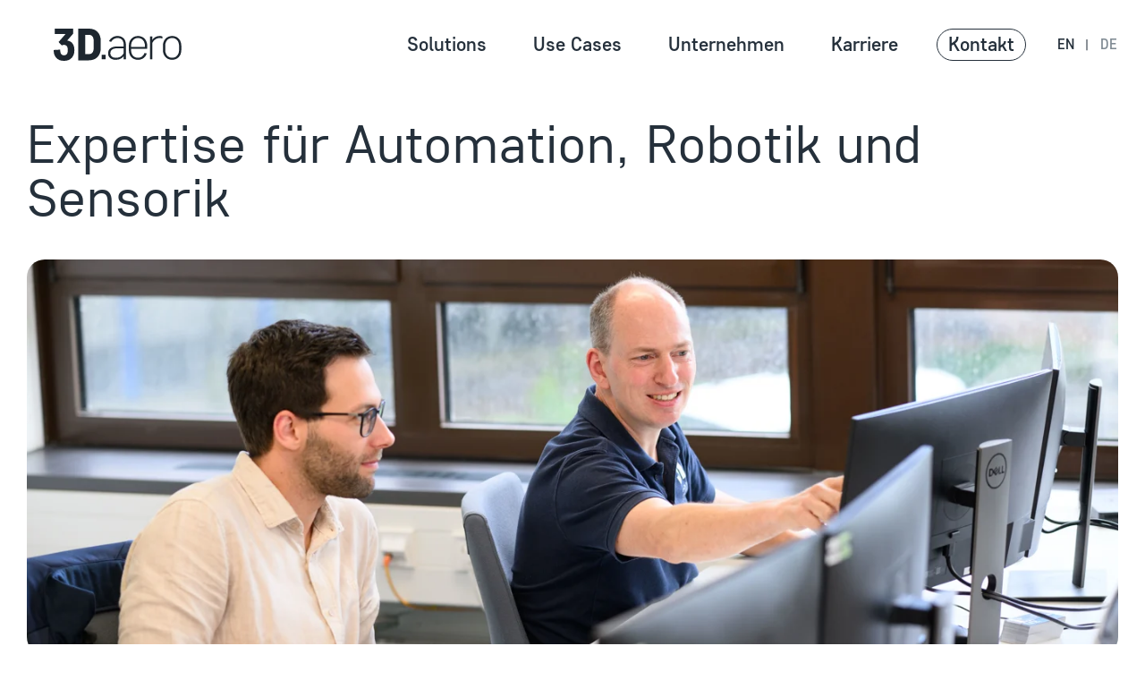

--- FILE ---
content_type: text/html; charset=utf-8
request_url: https://3d-aero.com/solutions/
body_size: 59237
content:


<!doctype html>
<html lang="de-de">
<head>

    <meta charset="utf-8">
    <meta name="viewport" content="width=device-width, initial-scale=1">
    <title>Expertise f&#252;r Automation, Robotik &amp; Sensorik | 3D.aero</title>
<meta name="description" content="3D.aero verbindet Sensorik, Software, KI und Robotik zu integrierten Automatisierungsl&#246;sungen f&#252;r pr&#228;zise Inspektion, digitale Pr&#252;fprozesse und industrielle Qualit&#228;tssicherung."/>
<meta property="og:title" content="Expertise f&#252;r Automation, Robotik &amp; Sensorik"/>
<meta property="og:description" content="3D.aero entwickelt integrierte Technologien f&#252;r automatisierte Inspektion: von hochpr&#228;ziser Sensorik &#252;ber KI-gest&#252;tzte Datenverarbeitung bis zur Systemintegration."/>
<meta property="og:image" content="https://3d-aero.com/media/wvibkgbs/20250528_z9a_2369.jpg"/>
<meta property="og:url" content="https://3d-aero.com/solutions"/>
<link rel="canonical" href="https://3d-aero.com/solutions"/>
<meta name="twitter:card" content="summary_large_image"/>


    <link href="/css/cookieconsent.css" rel="stylesheet">
    <link href="/css/main.min.css?v=639053022766903660" rel="stylesheet">
    <link rel="icon" type="image/svg+xml" href="/favicon.svg" sizes="any">
    <meta name="google-site-verification" content="OQE3tohBHZQRjl5mqvBtNM0rr1nRD866834MhqhVosc" />
</head>
<body>
    

    




<nav class="navbar navbar-expand-lg fixed-top" data-bs-theme="dark">
    <div class="container-fluid position-relative">
        <a class="navbar-brand" href="/" aria-label="Zur Homepage navigieren">
            <img class="logo-dark mx-3 mx-lg-5" style="margin-right: 0 !important;" src="/media/ve4jv3cg/logo_dark_gray.svg" width="144" alt="3D.aero Logo Dark Gray" />
        </a>
        <button class="navbar-toggler pb-0 mx-3 mx-lg-4" aria-label="Men&#xFC; &#xF6;ffnen" style="margin-left: 0!important;" type="button" data-bs-toggle="offcanvas" data-bs-target="#offcanvasDarkNavbar" aria-controls="offcanvasDarkNavbar" aria-expanded="false" aria-label="Toggle navigation">
            menu
        </button>

            <div class="offcanvas offcanvas-end w-100" tabindex="-1" id="offcanvasDarkNavbar" aria-labelledby="offcanvasDarkNavbarLabel">
                <div class="offcanvas-header content">
                    <div class="w-100 position-relative d-flex align-items-center">
                        <a class="navbar-brand" href="/" aria-label="Zur Homepage navigieren">
                                <img class="logo-light" src="/media/ve4jv3cg/logo_dark_gray.svg" width="144" alt="3D.aero Logo Dark Gray" />
                        </a>
                        <button class="navbar-toggler pb-0" aria-label="Men&#xFC; schlie&#xDF;en" style="margin-left: 0 !important;" type="button" data-bs-toggle="offcanvas" data-bs-target="#offcanvasDarkNavbar" aria-controls="offcanvasDarkNavbar" aria-expanded="false" aria-label="Toggle navigation">
                            close
                        </button>
                    </div>
                </div>
                <div class="offcanvas-body content w-100 justify-content-end me-auto my-2 my-lg-0">
                    <ul class="navbar-nav navbar-nav-scroll" style="--bs-scroll-height: 100px;">
                                <li class="nav-item dropdown">

                                    <div class="btn-group d-none d-lg-inline-flex dropdown-center">
                                        <a class="nav-link nav-main dropdown-toggle" href="/solutions" role="button" aria-label="Zur Seite Solutions navigieren" data-bs-toggle="dropdown" aria-expanded="false">
                                            Solutions
                                        </a>
                                        <div class="dropdown-menu">
                                            <div class="menu-inner shadow">
                                                <div class="row g-3">
                                                        <div class="col-6">
                                                            <button class="btn text-start dropdown-item-wrapper" type="button" aria-label="Zur Seite Oberfl&#xE4;cheninspektion navigieren" onclick="window.location='/solutions/oberflaecheninspektion';">
                                                                <div class="row g-3">
                                                                    <div class="col" style="max-width: 55px;">
                                                                        <div class="icon">
<svg width="27"
     height="27"
     viewBox="0 0 27 27"
     fill="none"
     xmlns="http://www.w3.org/2000/svg">
    <circle cx="13.5"
            cy="13.5"
            r="12.5"
            stroke="currentColor"
            stroke-width="2" />
    <circle cx="13.5"
            cy="13.5"
            r="12.5"
            stroke="currentColor"
            stroke-opacity="0.2"
            stroke-width="2" />
    <circle cx="13.5"
            cy="13.5"
            r="5.35714"
            stroke="currentColor"
            stroke-width="2" />
    <circle cx="13.5"
            cy="13.5"
            r="5.35714"
            stroke="currentColor"
            stroke-opacity="0.2"
            stroke-width="2" />
</svg>                                                                        </div>
                                                                    </div>
                                                                    <div class="col">
                                                                        <div class="title row">
                                                                            Oberfl&#xE4;cheninspektion
                                                                        </div>
                                                                        <div class="description row">
                                                                            Hochpr&#xE4;zise &#xB5;m-genaue Inspektion von Luftfahrtkomponenten.
                                                                        </div>
                                                                    </div>
                                                                </div>
                                                            </button>
                                                        </div>
                                                        <div class="col-6">
                                                            <button class="btn text-start dropdown-item-wrapper" type="button" aria-label="Zur Seite Lackierautomatisierung navigieren" onclick="window.location='/solutions/lackierautomatisierung';">
                                                                <div class="row g-3">
                                                                    <div class="col" style="max-width: 55px;">
                                                                        <div class="icon">
<svg width="25"
     height="25"
     viewBox="0 0 25 25"
     fill="none"
     xmlns="http://www.w3.org/2000/svg">
    <path d="M12.5 0V25"
          stroke="currentColor"
          stroke-width="2" />
    <path d="M12.5 0V25"
          stroke="currentColor"
          stroke-opacity="0.2"
          stroke-width="2" />
    <path d="M25 12.5L0 12.5"
          stroke="currentColor"
          stroke-width="2" />
    <path d="M25 12.5L0 12.5"
          stroke="currentColor"
          stroke-opacity="0.2"
          stroke-width="2" />
    <path d="M21.3389 3.66016L3.6612 21.3378"
          stroke="currentColor"
          stroke-width="2" />
    <path d="M21.3389 3.66016L3.6612 21.3378"
          stroke="currentColor"
          stroke-opacity="0.2"
          stroke-width="2" />
    <path d="M21.3389 21.3398L3.6612 3.66217"
          stroke="currentColor"
          stroke-width="2" />
    <path d="M21.3389 21.3398L3.6612 3.66217"
          stroke="currentColor"
          stroke-opacity="0.2"
          stroke-width="2" />
</svg>                                                                        </div>
                                                                    </div>
                                                                    <div class="col">
                                                                        <div class="title row">
                                                                            Lackierautomatisierung
                                                                        </div>
                                                                        <div class="description row">
                                                                            Automatisierung f&#xFC;r Lackierprozesse mit pr&#xE4;ziser 3D-Bauteilerkennung.
                                                                        </div>
                                                                    </div>
                                                                </div>
                                                            </button>
                                                        </div>
                                                        <div class="col-6">
                                                            <button class="btn text-start dropdown-item-wrapper" type="button" aria-label="Zur Seite Sonderl&#xF6;sungen navigieren" onclick="window.location='/solutions/sonderloesungen';">
                                                                <div class="row g-3">
                                                                    <div class="col" style="max-width: 55px;">
                                                                        <div class="icon">
<svg width="28"
     height="27"
     viewBox="0 0 28 27"
     fill="none"
     xmlns="http://www.w3.org/2000/svg">
    <path d="M17.5714 13.5C17.5714 20.4036 16.6786 26 14 26C11.3214 26 10.4286 20.4036 10.4286 13.5C10.4286 6.59644 11.3214 1 14 1C16.6786 1 17.5714 6.59644 17.5714 13.5Z"
          stroke="currentColor"
          stroke-width="2" />
    <path d="M17.5714 13.5C17.5714 20.4036 16.6786 26 14 26C11.3214 26 10.4286 20.4036 10.4286 13.5C10.4286 6.59644 11.3214 1 14 1C16.6786 1 17.5714 6.59644 17.5714 13.5Z"
          stroke="currentColor"
          stroke-opacity="0.2"
          stroke-width="2" />
    <path d="M14 17.0713C7.09644 17.0713 1.5 16.1785 1.5 13.4999C1.5 10.8213 7.09644 9.92847 14 9.92847C20.9036 9.92847 26.5 10.8213 26.5 13.4999C26.5 16.1785 20.9036 17.0713 14 17.0713Z"
          stroke="currentColor"
          stroke-width="2" />
    <path d="M14 17.0713C7.09644 17.0713 1.5 16.1785 1.5 13.4999C1.5 10.8213 7.09644 9.92847 14 9.92847C20.9036 9.92847 26.5 10.8213 26.5 13.4999C26.5 16.1785 20.9036 17.0713 14 17.0713Z"
          stroke="currentColor"
          stroke-opacity="0.2"
          stroke-width="2" />
</svg>                                                                        </div>
                                                                    </div>
                                                                    <div class="col">
                                                                        <div class="title row">
                                                                            Sonderl&#xF6;sungen
                                                                        </div>
                                                                        <div class="description row">
                                                                            Individuelle Automatisierungs- und Sensorl&#xF6;sungen f&#xFC;r die Luftfahrt.
                                                                        </div>
                                                                    </div>
                                                                </div>
                                                            </button>
                                                        </div>
                                                        <div class="col-6">
                                                            <button class="btn text-start dropdown-item-wrapper" type="button" aria-label="Zur Seite Werkzeugvermessung navigieren" onclick="window.location='/solutions/werkzeugvermessung';">
                                                                <div class="row g-3">
                                                                    <div class="col" style="max-width: 55px;">
                                                                        <div class="icon">
<svg width="28"
     height="27"
     viewBox="0 0 28 27"
     fill="none"
     xmlns="http://www.w3.org/2000/svg">
    <rect x="1.5"
          y="1"
          width="25"
          height="25"
          stroke="currentColor"
          stroke-width="2" />
    <rect x="1.5"
          y="1"
          width="25"
          height="25"
          stroke="currentColor"
          stroke-opacity="0.2"
          stroke-width="2" />
    <rect x="8.64285"
          y="8.14282"
          width="10.7143"
          height="10.7143"
          stroke="currentColor"
          stroke-width="2" />
    <rect x="8.64285"
          y="8.14282"
          width="10.7143"
          height="10.7143"
          stroke="currentColor"
          stroke-opacity="0.2"
          stroke-width="2" />
</svg>                                                                        </div>
                                                                    </div>
                                                                    <div class="col">
                                                                        <div class="title row">
                                                                            Werkzeugvermessung
                                                                        </div>
                                                                        <div class="description row">
                                                                            Werkzeugpr&#xFC;fung f&#xFC;r h&#xF6;chste Qualit&#xE4;tssicherung in der Industrieproduktion.
                                                                        </div>
                                                                    </div>
                                                                </div>
                                                            </button>
                                                        </div>
                                                </div>
                                            </div>
                                        </div>
                                    </div>

                                    <div class="mobile d-block d-lg-none w-100">
                                        <a class="nav-link nav-mobile dropdown-toggle" href="/solutions"  role="button" data-bs-toggle="dropdown" aria-expanded="false" aria-label="Zur Seite Solutions navigieren">
                                            Solutions
                                        </a>
                                        <ul class="dropdown-menu" style="border: 0 none; outline: 0 none;">
                                                <li>
                                                    <a class="dropdown-item" href="/solutions/oberflaecheninspektion" aria-label="Zur Seite Oberfl&#xE4;cheninspektion navigieren">Oberfl&#xE4;cheninspektion</a>
                                                </li>
                                                <li>
                                                    <a class="dropdown-item" href="/solutions/lackierautomatisierung" aria-label="Zur Seite Lackierautomatisierung navigieren">Lackierautomatisierung</a>
                                                </li>
                                                <li>
                                                    <a class="dropdown-item" href="/solutions/sonderloesungen" aria-label="Zur Seite Sonderl&#xF6;sungen navigieren">Sonderl&#xF6;sungen</a>
                                                </li>
                                                <li>
                                                    <a class="dropdown-item" href="/solutions/werkzeugvermessung" aria-label="Zur Seite Werkzeugvermessung navigieren">Werkzeugvermessung</a>
                                                </li>
                                        </ul>
                                    </div>
                                </li>
                                <li class="nav-item">
                                    <a class="nav-link typographie_menu_medium" href="/use-cases" aria-label="Zur Seite Use Cases navigierene">Use Cases</a>
                                </li>
                                <li class="nav-item dropdown">

                                    <div class="btn-group d-none d-lg-inline-flex dropdown-center">
                                        <a class="nav-link nav-main dropdown-toggle" href="/unternehmen" role="button" aria-label="Zur Seite Unternehmen navigieren" data-bs-toggle="dropdown" aria-expanded="false">
                                            Unternehmen
                                        </a>
                                        <div class="dropdown-menu">
                                            <div class="menu-inner shadow">
                                                <div class="row g-3">
                                                        <div class="col-6">
                                                            <button class="btn text-start dropdown-item-wrapper" type="button" aria-label="Zur Seite &#xDC;ber uns navigieren" onclick="window.location='/unternehmen/ueber-uns';">
                                                                <div class="row g-3">
                                                                    <div class="col" style="max-width: 55px;">
                                                                        <div class="icon">
                                                                        </div>
                                                                    </div>
                                                                    <div class="col">
                                                                        <div class="title row">
                                                                            &#xDC;ber uns
                                                                        </div>
                                                                        <div class="description row">
                                                                            Ein kurzer &#xDC;berblick &#xFC;ber 3D.aero, unsere Arbeit und unser technologisches Umfeld.
                                                                        </div>
                                                                    </div>
                                                                </div>
                                                            </button>
                                                        </div>
                                                        <div class="col-6">
                                                            <button class="btn text-start dropdown-item-wrapper" type="button" aria-label="Zur Seite Kontaktpersonen navigieren" onclick="window.location='/unternehmen/kontaktpersonen';">
                                                                <div class="row g-3">
                                                                    <div class="col" style="max-width: 55px;">
                                                                        <div class="icon">
                                                                        </div>
                                                                    </div>
                                                                    <div class="col">
                                                                        <div class="title row">
                                                                            Kontaktpersonen
                                                                        </div>
                                                                        <div class="description row">
                                                                            Advanced Automation durch starkes Teamwork
                                                                        </div>
                                                                    </div>
                                                                </div>
                                                            </button>
                                                        </div>
                                                </div>
                                            </div>
                                        </div>
                                    </div>

                                    <div class="mobile d-block d-lg-none w-100">
                                        <a class="nav-link nav-mobile dropdown-toggle" href="/unternehmen"  role="button" data-bs-toggle="dropdown" aria-expanded="false" aria-label="Zur Seite Unternehmen navigieren">
                                            Unternehmen
                                        </a>
                                        <ul class="dropdown-menu" style="border: 0 none; outline: 0 none;">
                                                <li>
                                                    <a class="dropdown-item" href="/unternehmen/ueber-uns" aria-label="Zur Seite &#xDC;ber uns navigieren">&#xDC;ber uns</a>
                                                </li>
                                                <li>
                                                    <a class="dropdown-item" href="/unternehmen/kontaktpersonen" aria-label="Zur Seite Kontaktpersonen navigieren">Kontaktpersonen</a>
                                                </li>
                                        </ul>
                                    </div>
                                </li>
                                <li class="nav-item">
                                    <a class="nav-link typographie_menu_medium" href="/karriere" aria-label="Zur Seite Karriere navigierene">Karriere</a>
                                </li>

                        <li class="contact nav-item d-flex" style="margin-right: 0; margin-left: 5px;">
                            <a class="btn-default-outline btn-contact" href="/kontakt" role="button" aria-label="Zur Seite Kontakt navigieren">
                                Kontakt
                            </a>
                        </li>

                    </ul>

                        <ul class="language">

                                <li class="nav-item">


                                        <a class="nav-link text-uppercase" href="/en/solutions" hreflang="en-US" lang="en-US" aria-label="Navigate to en language version">en</a>
                                </li>
                                <li class="nav-item">

                                        <span class="mx-1 m-0">&nbsp;|&nbsp;</span>

                                        <span class="nav-link current text-uppercase" aria-current="true">de</span>
                                </li>
                        </ul>
                </div>
            </div>
    </div>
</nav>

    <content>
        

<div class="category-page">
    <div class="content">
        <div class="row">
            <div class="col-11">
                <h1 class="title">Expertise f&#252;r Automation, Robotik und Sensorik</h1>
            </div>
            <div class="col-1 p-0" style="text-align: right; padding-right: 11.25px !important;">
            </div>
        </div>
    </div>
    <div class="visual stack">
        <div class="picture stack-item z-0">
                <img class="bg-image" src="/media/wvibkgbs/20250528_z9a_2369.jpg?cc=0,0.14961065290512832,0,0.30691609454914065&amp;width=1380&amp;height=500&amp;v=1dc4d65a20bf300" alt="20250528_Z9A_2369.jpg" fetchpriority="high" />
        </div>
        <div class="video stack-item z-1">
        </div>
        <div class="overlay stack-item z-2">
        </div>
    </div>
</div>

<div class="umb-block-list">
        <div class="umb-block-list-element">
            

<div class="advanced-rte content">
    <div class="rte rte-style-normal">
        <h2 data-pm-slice="1 1 []">Technologien für präzise Inspektion, digitale Prozesse und integrierte Automation</h2><p data-pm-slice="1 1 []">3D.aero entwickelt Technologien, die Sensorik, Datenverarbeitung und Robotik in einen durchgängigen Automatisierungsprozess verbinden.</p><p>Unsere Systeme erfassen Bauteile in hoher Auflösung, interpretieren Messdaten intelligent und ermöglichen verlässliche Entscheidungen in der Qualitätsprüfung und der Produktion. Mit unserer Expertise in Software, KI und Systemintegration schaffen wir Lösungen, die Prüfprozesse digitalisieren, automatisieren und langfristig stabilisieren.</p>
    </div>
</div>

        </div>
        <div class="umb-block-list-element">
            

<div class="chapter-flyout">


    <div class="content row align-items-center justify-content-between">
        <div class="col-12 col-sm mb-3 mb-sm-0">
            <h2 class="title">Unsere Expertise</h2>
        </div>
        <div class="col-12 col-sm-auto">
        </div>
    </div>

    <div id="accordion-bdfed0cf-6693-4c84-af96-0e3454f1c4e3" class="accordion accordion-flush">



<div class="accordion-item first">
    <h2 class="accordion-header">
        <button class="accordion-button "
                aria-label="Toggle accordion collapsed state"
                type="button"
                data-bs-toggle="collapse"
                data-bs-target="#collapse-2a32b710-ad38-4e8f-b66d-a6f38d5072db"
                aria-expanded="true"
                aria-controls="collapse-2a32b710-ad38-4e8f-b66d-a6f38d5072db">

            <div class="row w-100 align-items-center justify-content-between">
                <div class="col-12 col-sm-3 col-md-4 col-lg-5 mb-3 mb-md-0">
                    01
                </div>
                <div class="col-12 col-sm-9 col-md-8 col-lg-7">
                    <h3 class="title">Automatisierungssoftware</h3>
                </div>
            </div>

        </button>
    </h2>
    <div id="collapse-2a32b710-ad38-4e8f-b66d-a6f38d5072db" data-bs-parent="#accordion-bdfed0cf-6693-4c84-af96-0e3454f1c4e3" class="accordion-collapse collapse show">
        <div class="accordion-body">

            <div class="row w-100 align-items-center justify-content-between">
                <div class="col-12 col-sm-3 col-md-4 col-lg-5">
                        <img draggable="false" src="/media/rd4fkpej/3dexpress_p_0039.jpg?width=300&amp;height=200&amp;v=1dc74226961cf00" class="image d-none d-md-block" alt="3DEXPRESS_P_0039.jpg">
                </div>
                <div class="col-12 col-sm-9 col-md-8 col-lg-7">
                    Unsere In-house-Plattform 3D.OS orchestriert Sensorik, Robotik und Analytics f&#252;r durchg&#228;ngig automatisierte Inspektionen. Sie erm&#246;glicht verl&#228;ssliche Detektion, Klassifikation und Reporting in einem integrierten Workflow.
                </div>
            </div>

        </div>
    </div>
</div>



<div class="accordion-item ">
    <h2 class="accordion-header">
        <button class="accordion-button collapsed"
                aria-label="Toggle accordion collapsed state"
                type="button"
                data-bs-toggle="collapse"
                data-bs-target="#collapse-0de1ff62-e0cf-4ad8-b6da-4cd7ee6b8297"
                aria-expanded="false"
                aria-controls="collapse-0de1ff62-e0cf-4ad8-b6da-4cd7ee6b8297">

            <div class="row w-100 align-items-center justify-content-between">
                <div class="col-12 col-sm-3 col-md-4 col-lg-5 mb-3 mb-md-0">
                    02
                </div>
                <div class="col-12 col-sm-9 col-md-8 col-lg-7">
                    <h3 class="title">Sensorik</h3>
                </div>
            </div>

        </button>
    </h2>
    <div id="collapse-0de1ff62-e0cf-4ad8-b6da-4cd7ee6b8297" data-bs-parent="#accordion-bdfed0cf-6693-4c84-af96-0e3454f1c4e3" class="accordion-collapse collapse">
        <div class="accordion-body">

            <div class="row w-100 align-items-center justify-content-between">
                <div class="col-12 col-sm-3 col-md-4 col-lg-5">
                        <img draggable="false" src="/media/jdppctjg/3deasyteach_motion-tracking-sensors.jpg?width=300&amp;height=200&amp;v=1dc5f969e4f4300" class="image d-none d-md-block" alt="3D.EasyTeach_Motion Tracking Sensors">
                </div>
                <div class="col-12 col-sm-9 col-md-8 col-lg-7">
                    Unabh&#228;ngige 2D- und 3D-Messtechnik liefert hochpr&#228;zise, reproduzierbare Inspektion, inline, near-line oder im Labor. Unsere Sensoren, z.B. mittels Wei&#223;lichtinterferometrie, erfassen Oberfl&#228;chentopografie und relevante Bauteilmerkmale in Echtzeit f&#252;r sichere Qualit&#228;tsentscheidungen.
                </div>
            </div>

        </div>
    </div>
</div>



<div class="accordion-item ">
    <h2 class="accordion-header">
        <button class="accordion-button collapsed"
                aria-label="Toggle accordion collapsed state"
                type="button"
                data-bs-toggle="collapse"
                data-bs-target="#collapse-37c212fc-c483-43aa-bcba-f529e143ff7d"
                aria-expanded="false"
                aria-controls="collapse-37c212fc-c483-43aa-bcba-f529e143ff7d">

            <div class="row w-100 align-items-center justify-content-between">
                <div class="col-12 col-sm-3 col-md-4 col-lg-5 mb-3 mb-md-0">
                    03
                </div>
                <div class="col-12 col-sm-9 col-md-8 col-lg-7">
                    <h3 class="title">Datenverarbeitung &amp; KI</h3>
                </div>
            </div>

        </button>
    </h2>
    <div id="collapse-37c212fc-c483-43aa-bcba-f529e143ff7d" data-bs-parent="#accordion-bdfed0cf-6693-4c84-af96-0e3454f1c4e3" class="accordion-collapse collapse">
        <div class="accordion-body">

            <div class="row w-100 align-items-center justify-content-between">
                <div class="col-12 col-sm-3 col-md-4 col-lg-5">
                        <img draggable="false" src="/media/j1ri0epl/20250528_z9a_2415.jpg?width=300&amp;height=200&amp;v=1dc7fcfc9827480" class="image d-none d-md-block" alt="20250528_Z9A_2415.jpg">
                </div>
                <div class="col-12 col-sm-9 col-md-8 col-lg-7">
                    Wir kombinieren fortschrittliche Algorithmen mit K&#252;nstlicher Intelligenz und Machine Learning, um Messdaten automatisch zu bereinigen, zu fusionieren und zu interpretieren. So werden Pr&#252;f- und Messsysteme autonomer, schneller und robuster, von der Defekterkennung bis zur Klassifikation.
                </div>
            </div>

        </div>
    </div>
</div>



<div class="accordion-item ">
    <h2 class="accordion-header">
        <button class="accordion-button collapsed"
                aria-label="Toggle accordion collapsed state"
                type="button"
                data-bs-toggle="collapse"
                data-bs-target="#collapse-b8d13fc2-04c7-4737-9c10-daf42d0fe558"
                aria-expanded="false"
                aria-controls="collapse-b8d13fc2-04c7-4737-9c10-daf42d0fe558">

            <div class="row w-100 align-items-center justify-content-between">
                <div class="col-12 col-sm-3 col-md-4 col-lg-5 mb-3 mb-md-0">
                    04
                </div>
                <div class="col-12 col-sm-9 col-md-8 col-lg-7">
                    <h3 class="title">Systemintegration</h3>
                </div>
            </div>

        </button>
    </h2>
    <div id="collapse-b8d13fc2-04c7-4737-9c10-daf42d0fe558" data-bs-parent="#accordion-bdfed0cf-6693-4c84-af96-0e3454f1c4e3" class="accordion-collapse collapse">
        <div class="accordion-body">

            <div class="row w-100 align-items-center justify-content-between">
                <div class="col-12 col-sm-3 col-md-4 col-lg-5">
                        <img draggable="false" src="/media/1fnfkho3/20250528_z9a_7926.jpg?width=300&amp;height=200&amp;v=1dc7fcfcdae9200" class="image d-none d-md-block" alt="20250528_Z9A_7926.jpg">
                </div>
                <div class="col-12 col-sm-9 col-md-8 col-lg-7">
                    Von Konstruktion und Fertigung &#252;ber Sicherheitskonzept und CE/CSA-Zertifizierung liefern wir schl&#252;sselfertige End-to-End-L&#246;sungen. Mechanik, Elektrik, Software und Vision aus einer Hand, ma&#223;geschneidert f&#252;r Ihren individuellen Prozess.
                </div>
            </div>

        </div>
    </div>
</div>



<div class="accordion-item ">
    <h2 class="accordion-header">
        <button class="accordion-button collapsed"
                aria-label="Toggle accordion collapsed state"
                type="button"
                data-bs-toggle="collapse"
                data-bs-target="#collapse-9672386e-b254-4815-bd48-0f6dc8e0639c"
                aria-expanded="false"
                aria-controls="collapse-9672386e-b254-4815-bd48-0f6dc8e0639c">

            <div class="row w-100 align-items-center justify-content-between">
                <div class="col-12 col-sm-3 col-md-4 col-lg-5 mb-3 mb-md-0">
                    05
                </div>
                <div class="col-12 col-sm-9 col-md-8 col-lg-7">
                    <h3 class="title">Industrienahe Forschung</h3>
                </div>
            </div>

        </button>
    </h2>
    <div id="collapse-9672386e-b254-4815-bd48-0f6dc8e0639c" data-bs-parent="#accordion-bdfed0cf-6693-4c84-af96-0e3454f1c4e3" class="accordion-collapse collapse">
        <div class="accordion-body">

            <div class="row w-100 align-items-center justify-content-between">
                <div class="col-12 col-sm-3 col-md-4 col-lg-5">
                        <img draggable="false" src="/media/14pgjjcx/hp-mx_compressed.jpg?cc=0.00013064332505925607,0,0.00011197999290793378,0&amp;width=300&amp;height=200&amp;v=1dc65fd076d3100" class="image d-none d-md-block" alt="HP-MX">
                </div>
                <div class="col-12 col-sm-9 col-md-8 col-lg-7">
                    Wir entwickeln Technologie im engen Schulterschluss mit Industriepartnern und Forschungseinrichtungen, mit direktem Technologietransfer in die Anwendung. Das Ergebnis sind praxistaugliche Innovationen, die Produktivit&#228;t steigern und die Time-to-Value sp&#252;rbar verk&#252;rzen.
                </div>
            </div>

        </div>
    </div>
</div>


    </div>
</div>

        </div>
        <div class="umb-block-list-element">
            

<div class="content-wrapper-2x2">
        <h1 class="title mb-3 mb-sm-5">Unsere Anwendungen im &#220;berblick</h1>
    
<div class="umb-block-grid"
     data-grid-columns="4;"
     style="--umb-block-grid--grid-columns: 4;">
    
<div class="umb-block-grid__layout-container container-fluid p-0">
    <div class="row row-cols-1 row-cols-sm-2 row-cols-xl-4 g-3  align-items-end">
            <div class="umb-block-grid__layout-item col"
                 data-content-element-type-alias="imageContentTeaser"
                 data-content-element-type-key="1d0e169a-b49f-48d3-9dc9-bccb2a0c7f44"
                 data-element-key="6d2f73ef-8c77-488a-9582-5a5f2c188692"
                 data-col-span="1"
                 data-row-span="1"
                 style=" --umb-block-grid--item-column-span: 1; --umb-block-grid--item-row-span: 1;">


<div class="image-teaser approved-background-color ac-light-gray" role="button" aria-label="Zur Seite Oberlfl&#xE4;cheninspektion navigieren" data-link="/solutions/oberflaecheninspektion">
    <div class="row h-100 g-0">
        <div class="col">
            <div class="text h-100">
                <div class="row mb-3">

                    <div class="icon-image">
<svg width="27"
     height="27"
     viewBox="0 0 27 27"
     fill="none"
     xmlns="http://www.w3.org/2000/svg">
    <circle cx="13.5"
            cy="13.5"
            r="12.5"
            stroke="currentColor"
            stroke-width="2" />
    <circle cx="13.5"
            cy="13.5"
            r="12.5"
            stroke="currentColor"
            stroke-opacity="0.2"
            stroke-width="2" />
    <circle cx="13.5"
            cy="13.5"
            r="5.35714"
            stroke="currentColor"
            stroke-width="2" />
    <circle cx="13.5"
            cy="13.5"
            r="5.35714"
            stroke="currentColor"
            stroke-opacity="0.2"
            stroke-width="2" />
</svg>                    </div>

                </div>

                <h3 class="title hyphenate">Oberlfl&#xE4;cheninspektion</h3>
                <p class="description hyphenate pb-0 mb-0">Hochpr&#228;zise &#181;m-genaue Inspektion von Luftfahrtkomponenten.</p>

                <div class="d-none d-sm-block mt-sm-2">
                    <a class="btn-default-outline btn-small mt-3 d-inline-block d-sm-none" href="/solutions/oberflaecheninspektion" role="button" aria-label="Zur Seite Oberlfl&#xE4;cheninspektion navigieren">
                        Mehr erfahren
                    </a>
                </div>
            </div>
        </div>

    </div>
</div>            </div>
            <div class="umb-block-grid__layout-item col"
                 data-content-element-type-alias="imageContentTeaser"
                 data-content-element-type-key="1d0e169a-b49f-48d3-9dc9-bccb2a0c7f44"
                 data-element-key="1882c2d2-87f0-497b-b580-9047c2eacceb"
                 data-col-span="1"
                 data-row-span="1"
                 style=" --umb-block-grid--item-column-span: 1; --umb-block-grid--item-row-span: 1;">


<div class="image-teaser approved-background-color ac-light-gray" role="button" aria-label="Zur Seite Lackierautomatisierung navigieren" data-link="/solutions/lackierautomatisierung">
    <div class="row h-100 g-0">
        <div class="col">
            <div class="text h-100">
                <div class="row mb-3">

                    <div class="icon-image">
<svg width="25"
     height="25"
     viewBox="0 0 25 25"
     fill="none"
     xmlns="http://www.w3.org/2000/svg">
    <path d="M12.5 0V25"
          stroke="currentColor"
          stroke-width="2" />
    <path d="M12.5 0V25"
          stroke="currentColor"
          stroke-opacity="0.2"
          stroke-width="2" />
    <path d="M25 12.5L0 12.5"
          stroke="currentColor"
          stroke-width="2" />
    <path d="M25 12.5L0 12.5"
          stroke="currentColor"
          stroke-opacity="0.2"
          stroke-width="2" />
    <path d="M21.3389 3.66016L3.6612 21.3378"
          stroke="currentColor"
          stroke-width="2" />
    <path d="M21.3389 3.66016L3.6612 21.3378"
          stroke="currentColor"
          stroke-opacity="0.2"
          stroke-width="2" />
    <path d="M21.3389 21.3398L3.6612 3.66217"
          stroke="currentColor"
          stroke-width="2" />
    <path d="M21.3389 21.3398L3.6612 3.66217"
          stroke="currentColor"
          stroke-opacity="0.2"
          stroke-width="2" />
</svg>                    </div>

                </div>

                <h3 class="title hyphenate">Lackierautomatisierung</h3>
                <p class="description hyphenate pb-0 mb-0">Automatisierung f&#252;r Lackierprozesse mit pr&#228;ziser 3D-Bauteilerkennung.</p>

                <div class="d-none d-sm-block mt-sm-2">
                    <a class="btn-default-outline btn-small mt-3 d-inline-block d-sm-none" href="/solutions/lackierautomatisierung" role="button" aria-label="Zur Seite Lackierautomatisierung navigieren">
                        Mehr erfahren
                    </a>
                </div>
            </div>
        </div>

    </div>
</div>            </div>
            <div class="umb-block-grid__layout-item col"
                 data-content-element-type-alias="imageContentTeaser"
                 data-content-element-type-key="1d0e169a-b49f-48d3-9dc9-bccb2a0c7f44"
                 data-element-key="e4c07292-68f4-491c-ad5f-c956e21315bf"
                 data-col-span="1"
                 data-row-span="1"
                 style=" --umb-block-grid--item-column-span: 1; --umb-block-grid--item-row-span: 1;">


<div class="image-teaser approved-background-color ac-light-gray" role="button" aria-label="Zur Seite Werkzeugvermessung navigieren" data-link="/solutions/werkzeugvermessung">
    <div class="row h-100 g-0">
        <div class="col">
            <div class="text h-100">
                <div class="row mb-3">

                    <div class="icon-image">
<svg width="28"
     height="27"
     viewBox="0 0 28 27"
     fill="none"
     xmlns="http://www.w3.org/2000/svg">
    <rect x="1.5"
          y="1"
          width="25"
          height="25"
          stroke="currentColor"
          stroke-width="2" />
    <rect x="1.5"
          y="1"
          width="25"
          height="25"
          stroke="currentColor"
          stroke-opacity="0.2"
          stroke-width="2" />
    <rect x="8.64285"
          y="8.14282"
          width="10.7143"
          height="10.7143"
          stroke="currentColor"
          stroke-width="2" />
    <rect x="8.64285"
          y="8.14282"
          width="10.7143"
          height="10.7143"
          stroke="currentColor"
          stroke-opacity="0.2"
          stroke-width="2" />
</svg>                    </div>

                </div>

                <h3 class="title hyphenate">Werkzeugvermessung</h3>
                <p class="description hyphenate pb-0 mb-0">Werkzeugpr&#252;fung f&#252;r h&#246;chste Qualit&#228;tssicherung in der Industrieproduktion.</p>

                <div class="d-none d-sm-block mt-sm-2">
                    <a class="btn-default-outline btn-small mt-3 d-inline-block d-sm-none" href="/solutions/werkzeugvermessung" role="button" aria-label="Zur Seite Werkzeugvermessung navigieren">
                        Mehr erfahren
                    </a>
                </div>
            </div>
        </div>

    </div>
</div>            </div>
            <div class="umb-block-grid__layout-item col"
                 data-content-element-type-alias="imageContentTeaser"
                 data-content-element-type-key="1d0e169a-b49f-48d3-9dc9-bccb2a0c7f44"
                 data-element-key="5d66a39b-c9ad-4ffc-bcde-68f774a7ce75"
                 data-col-span="1"
                 data-row-span="1"
                 style=" --umb-block-grid--item-column-span: 1; --umb-block-grid--item-row-span: 1;">


<div class="image-teaser approved-background-color ac-light-gray" role="button" aria-label="Zur Seite Sonderl&#xF6;sungen navigieren" data-link="/solutions/sonderloesungen">
    <div class="row h-100 g-0">
        <div class="col">
            <div class="text h-100">
                <div class="row mb-3">

                    <div class="icon-image">
<svg width="28"
     height="27"
     viewBox="0 0 28 27"
     fill="none"
     xmlns="http://www.w3.org/2000/svg">
    <path d="M17.5714 13.5C17.5714 20.4036 16.6786 26 14 26C11.3214 26 10.4286 20.4036 10.4286 13.5C10.4286 6.59644 11.3214 1 14 1C16.6786 1 17.5714 6.59644 17.5714 13.5Z"
          stroke="currentColor"
          stroke-width="2" />
    <path d="M17.5714 13.5C17.5714 20.4036 16.6786 26 14 26C11.3214 26 10.4286 20.4036 10.4286 13.5C10.4286 6.59644 11.3214 1 14 1C16.6786 1 17.5714 6.59644 17.5714 13.5Z"
          stroke="currentColor"
          stroke-opacity="0.2"
          stroke-width="2" />
    <path d="M14 17.0713C7.09644 17.0713 1.5 16.1785 1.5 13.4999C1.5 10.8213 7.09644 9.92847 14 9.92847C20.9036 9.92847 26.5 10.8213 26.5 13.4999C26.5 16.1785 20.9036 17.0713 14 17.0713Z"
          stroke="currentColor"
          stroke-width="2" />
    <path d="M14 17.0713C7.09644 17.0713 1.5 16.1785 1.5 13.4999C1.5 10.8213 7.09644 9.92847 14 9.92847C20.9036 9.92847 26.5 10.8213 26.5 13.4999C26.5 16.1785 20.9036 17.0713 14 17.0713Z"
          stroke="currentColor"
          stroke-opacity="0.2"
          stroke-width="2" />
</svg>                    </div>

                </div>

                <h3 class="title hyphenate">Sonderl&#xF6;sungen</h3>
                <p class="description hyphenate pb-0 mb-0">Individuelle Automatisierungs- und Sensorl&#246;sungen f&#252;r die Luftfahrt.</p>

                <div class="d-none d-sm-block mt-sm-2">
                    <a class="btn-default-outline btn-small mt-3 d-inline-block d-sm-none" href="/solutions/sonderloesungen" role="button" aria-label="Zur Seite Sonderl&#xF6;sungen navigieren">
                        Mehr erfahren
                    </a>
                </div>
            </div>
        </div>

    </div>
</div>            </div>
    </div>
</div>

</div>

</div>
        </div>
</div>

    </content>

    <button type="button" id="btn-back-to-top" aria-label="Scroll back to top"
            class="btn btn-floating">
        <i class="material-symbols-outlined">keyboard_arrow_up</i>
    </button>

    <div class="modal fade" id="downloadFormModal" tabindex="-1" role="dialog" aria-labelledby="downloadFormModalLabel" aria-hidden="true">
        <div class="modal-dialog modal-xl modal-dialog-centered" role="document">
            <div class="modal-content">

                <div class="modal-body px-3">
<form action="/solutions/" enctype="multipart/form-data" id="formc0947f4607944a38a08645174b0cc7c2" method="post">

<div class="download-form-overlay">

    <div class="row g-0 g-lg-4">

        <div class="file-list col-12 col-lg-5 mb-3 mb-lg-0">
            <div>
                <div class="title mb-3">
                    Dateien zum Herunterladen
                </div>
                <div class="content">
                    <span class="fileNameLabel"></span>
                </div>
            </div>

        </div>

        <div class="form-inner col-12 col-lg-7">

            <div class="row g-2 pb-3">
                <div class="title">Kontakt</div>
            </div>

            <div class="row g-2 pb-4">

                <div class="row g-2 row-gap-4">
                    <div class="col-12 col-lg-6">
                        <div class="col-12">
                            <div class="label">
                                Name
                            </div>
                        </div>

                        <input id="" class="fullName form-control" aria-label="Enter your full name" autofocus required autocomplete="on" min="2" type="text" data-val="true" data-val-required="The Name field is required." name="Name" value="" />
                        <span class="error nameError"></span>
                    </div>
                    <div class="col-12 col-lg-6">
                        <span class="error companyError"></span>

                        <div class="col-12">
                            <div class="label">
                                Firma
                            </div>
                        </div>

                        <input id="" class="company form-control" required min="2" aria-label="Enter your company name" autocomplete="on" type="text" data-val="true" data-val-required="The Company field is required." name="Company" value="" />
                        <span class="error companyError"></span>
                    </div>
                    <div class="col-12 col-lg-6">
                        <div class="col-12">
                            <div class="label">
                                E-Mail
                            </div>
                        </div>

                        <input id="" class="email form-control" type="email" aria-label="Enter your email address" required autocomplete="on" data-val="true" data-val-email="The Email field is not a valid e-mail address." data-val-required="The Email field is required." name="Email" value="" />
                        <span class="error emailError"></span>
                    </div>
                </div>

            </div>

            <div class="row g-2">
                <div class="row g-2 row-gap-4 d-flex flex-row">

                    <input id="" class="mediaId form-control" type="hidden" data-val="true" data-val-required="The MediaId field is required." name="MediaId" value="" />
                    <input id="" class="fileName form-control" type="hidden" data-val="true" data-val-required="The FileName field is required." name="FileName" value="" />
                    <div class="col-12 order-1 col-lg order-lg-0">
                        <button type="submit" disabled aria-label="Download file" class="btn-default-outline ac-dark-gray submitButton" style="width: 200px;">Download</button>
                    </div>
                    <div class="col-12 order-0 col-lg order-lg-1 align-content-center">
                        <div class="form-check align-middle">
                            <input class="form-check-input checkChecked" type="checkbox" aria-label="Accept privacy policy" required data-val="true" data-val-required="The AcceptPrivacyPolicy field is required." id="AcceptPrivacyPolicy" name="AcceptPrivacyPolicy" value="true">
                            <label class="form-check-label" for="AcceptPrivacyPolicy">
                                Ich akzeptiere die <a class="link-primary" href="/datenschutz" target="_blank">Datenschutz</a> Bedingungen.
                            </label>
                        </div>
                    </div>
                </div>
            </div>
        </div>

    </div>
</div><input name="__RequestVerificationToken" type="hidden" value="CfDJ8Nufdq-wz7BCmtnoXLfQE0WHWbsLZcdHPFHPxXesHyxRVZE3sA4Ql1CiqV9Bl1Eis4iA2SFHja9tL85zTxSu06ssKotcuf3dp8Up0Qze6ZZfr7DYmjMc4mi5a2LK7wiieuX7kjqBIF8EldKuUSfJl7Q" /><input name="ufprt" type="hidden" value="CfDJ8Nufdq-wz7BCmtnoXLfQE0UzRws9SGzmAznPGIFIkfHwHib3Q9cu6J43caFSYmlfQNd9dMi5pKBbagnvzSIJFm32OvjywWisgxoHm0NzGoK5IbcOBwm7zOgF5uF5o8o8TEGya-_b2S6VZjmAgIYKjyw" /><input name="AcceptPrivacyPolicy" type="hidden" value="false"></form>                </div>
            </div>
        </div>
    </div>

    <!-- Scripts -->
    <script src="/js/jquery-4.0.0.min.js" crossorigin="anonymous"></script>
    <script src="/js/cookieconsent-config.js" crossorigin="anonymous" type="module"></script>
    <script src="/lib/bootstrap/dist/js/bootstrap.bundle.min.js" crossorigin="anonymous" defer></script>
        <script src="/js/main.min.js?v=639053022771983678" crossorigin="anonymous" defer></script>

    <!-- Scripts via Cookies -->

    <script type="text/plain" data-src="https://assets.calendly.com/assets/external/widget.js?ver=1" data-category="external" data-service="Calendly">
    </script>
    <script type="text/plain" data-category="external" data-service="JOIN">
    </script>
    <script type="text/plain" data-src="https://www.googletagmanager.com/gtag/js?id=G-RV5VM6R0BS" data-category="marketing" data-service="Google Analytics">
    </script>
    <script type="text/plain" data-category="marketing" data-service="Google Tag Manager">
        window.dataLayer = window.dataLayer || [];
        function gtag() {
          dataLayer.push(arguments);
        }
        gtag('js', new Date());
        gtag('config', 'G-RV5VM6R0BS');
    </script>

    
</body>



<footer class="approved-background-color ac-white">
    <div class="top-footer px-lg-0">

        <div class="top row row-gap-4">
            <div class="col-12 col-lg d-flex flex-column justify-content-between">
                <div class="row mb-4 mb-lg-0">
                    <a class="navbar-brand" href="/" aria-label="Go to homepage">
                                <img src="/media/lvxp3cdo/logo-neg.svg" width="180" alt="3D.aero Logo White" class="glow" />
                    </a>
                </div>
            </div>

            <div class="col-12 col-sm-4 col-lg d-flex flex-column justify-content-between row-gap-4">
                <div class="row">
                    <span class="typographie_text_small pb-2">
                        3D.aero GmbH
                    </span>
                    <span class="typographie_text_medium">
                        <address class="mb-0">
                            Billhorner Deich 96<br />
                            20539 Hamburg <br />
                            Germany
                        </address>
                    </span>
                </div>
                <div class="row">
                    <span class="typographie_text_small pb-2">
                        Follow us on LinkedIn
                    </span>
                    <span class="typographie_text_medium">
                        <a class="link-light link-underline-opacity-0 link-underline-opacity-100-hover" href="https://www.linkedin.com/company/3d-aero-gmbh/" title="LinkedIn" target="_blank" aria-label="Besuchen Sie unsere LinkedIn Seite">
                            @3D.aero
                        </a>
                    </span>
                </div>
            </div>

            <div class="third-column col-12 col-sm-4 col-lg d-flex flex-column justify-content-between row-gap-4">
                <div class="row">
                    <span class="typographie_text_small pb-2">
                        Mail
                    </span>
                    <span class="typographie_text_medium ">
                        <a class="link-light link-underline-opacity-0 link-underline-opacity-100-hover" href="mailto:info@3d-aero.com" aria-label="Senden Sie eine E-Mail an info@3d-aero.com">info@3d-aero.com</a>
                    </span>
                </div>
                <div class="row">
                    <span class="typographie_text_small pb-2">
                        Phone
                    </span>
                    <span class="typographie_text_medium">
                        <a class="link-light link-underline-opacity-0 link-underline-opacity-100-hover" href="tel:+494032872130" aria-label="Rufen Sie &#x2B;49 40 328 72130 an">+49 40 328 72130</a>
                    </span>
                </div>

                <div class="bottom-footer row row-gap-1 d-none d-sm-flex">
                    <div class="link-footer-end col-auto">
                        <a class="link-primary link-underline-opacity-0 link-underline-opacity-100-hover"
                           aria-label="Cookie-Einstellungen &#xF6;ffnen"
                           style="cursor: pointer"
                           data-cc="show-preferencesModal"
                           aria-haspopup="dialog">Cookie</a>
                    </div>

                            <div class="link-footer-end col-auto">
                                <a class="link-primary link-underline-opacity-0 link-underline-opacity-100-hover"
                                   aria-label="Zur Seite Datenschutz navigieren"
                                   href="/datenschutz">Datenschutz</a>
                            </div>
                            <div class="link-footer-end col-auto">
                                <a class="link-primary link-underline-opacity-0 link-underline-opacity-100-hover"
                                   aria-label="Zur Seite  Allgemeine Lieferbedingungen navigieren"
                                   href="/allgemeine-lieferbedingungen"> Allgemeine Lieferbedingungen</a>
                            </div>
                            <div class="link-footer-end col-auto">
                                <a class="link-primary link-underline-opacity-0 link-underline-opacity-100-hover"
                                   aria-label="Zur Seite Impressum navigieren"
                                   href="/impressum">Impressum</a>
                            </div>
                </div>

            </div>

            <div class="col-12 col-sm-4 col-lg d-flex flex-column justify-content-between row-gap-4">
                <div class="row">
                    <span class="typographie_text_small">
                        An MTU Aero Engines Company
                    </span>
                </div>
                <div class="row">
                    <div>
                                <img src="/media/m1nhnn1e/mtxde_bigd.svg" width="158" alt="MTU Logo White" />
                    </div>
                        </div>
                <div class="row">
                    <span class="typographie_text_small">
                        &copy; 2026 by 3D.aero
                    </span>
                </div>
            </div>

            <div class="col-12 d-block d-sm-none">
                <div class="bottom-footer row row-gap-1">
                    <div class="link-footer-end col-auto">
                        <a class="link-primary link-underline-opacity-0 link-underline-opacity-100-hover"
                           aria-label="Cookie-Einstellungen &#xF6;ffnen"
                           style="cursor: pointer"
                           data-cc="show-preferencesModal"
                           aria-haspopup="dialog">Cookie</a>
                    </div>

                            <div class="link-footer-end col-auto">
                                <a class="link-primary link-underline-opacity-0 link-underline-opacity-100-hover"
                                   aria-label="Zur Seite Datenschutz navigieren"
                                   href="/datenschutz">Datenschutz</a>
                            </div>
                            <div class="link-footer-end col-auto">
                                <a class="link-primary link-underline-opacity-0 link-underline-opacity-100-hover"
                                   aria-label="Zur Seite  Allgemeine Lieferbedingungen navigieren"
                                   href="/allgemeine-lieferbedingungen"> Allgemeine Lieferbedingungen</a>
                            </div>
                            <div class="link-footer-end col-auto">
                                <a class="link-primary link-underline-opacity-0 link-underline-opacity-100-hover"
                                   aria-label="Zur Seite Impressum navigieren"
                                   href="/impressum">Impressum</a>
                            </div>
                </div>
            </div>

        </div>
    </div>
</footer>


</html>

--- FILE ---
content_type: text/css
request_url: https://3d-aero.com/css/main.min.css?v=639053022766903660
body_size: 270600
content:
.typographie_intro_large,.kpi-divider .value{font-family:"Core Sans D15 Thin W05";font-weight:lighter;font-style:normal;font-size:120px;line-height:110%;letter-spacing:0px}.typographie_intro_medium,.kpi-divider .unit{font-family:"Core Sans D25 Light W05 Rg";font-weight:lighter;font-style:normal;font-size:36px;line-height:110%;letter-spacing:0px}.typographie_intro_product_teaser,.product-teaser .content .product-content .title{font-family:"Core Sans D25 Light W05 Rg";font-weight:lighter;font-style:normal;font-size:24px;line-height:110%;letter-spacing:0px}.typographie_intro_small{font-family:"Core Sans D25 Light W05 Rg";font-weight:lighter;font-style:normal;font-size:24px;line-height:120%;letter-spacing:0px}.typographie_intro_xsmall,.chapter-flyout .accordion-header button .title,.product-teaser .content .product-content .kpi-wrapper .kpi-value .superscript,.quotation-item.big .content .quote{font-family:"Core Sans D25 Light W05 Rg";font-weight:lighter;font-style:normal;font-size:18px;line-height:120%;letter-spacing:0px}.typographie_kpi_medium,.product-teaser .content .product-content .kpi-wrapper .kpi-value{font-family:"Core Sans D15 Thin W05";font-weight:lighter;font-style:normal;font-size:46px;line-height:110%;letter-spacing:0px}.typographie_display_1{font-family:"Core Sans D W05 35 Regular";font-weight:400;font-style:normal;font-size:60px;line-height:100%;letter-spacing:1.5px}.typographie_display_2,.home-page>.content>h1.title,.home-page>.content>.title.h1{font-family:"Core Sans D15 Thin W05";font-weight:400;font-style:normal;font-size:42px;line-height:100%;letter-spacing:1.5px}.typographie_display_3,.contact-page .content h1.title,.contact-page .content .title.h1,.text-only-page .content h1.title,.text-only-page .content .title.h1,.product-page .content h1.title,.product-page .content .title.h1,.category-page .content h1.title,.category-page .content .title.h1{font-family:"Core Sans D W05 35 Regular";font-weight:400;font-style:normal;font-size:34px;line-height:100%;letter-spacing:1px}.typographie_display_4,.qs-carousel .title,.dynamic-row .title,.news-grid .title,.success-story-teaser .content .product-content .title,.advanced-rte .rte h2,.advanced-rte .rte .h2,.chapter-flyout h2.title,.chapter-flyout .title.h2,.team-member-grid .team-member-grid-wrapper .title,.contact-form .content .title,.contact-teaser .title,.tdae-carousel h2.title,.tdae-carousel .title.h2,.info-cluster h2.title,.info-cluster .title.h2,.two-column-text-layout h1.title,.two-column-text-layout .title.h1,.content-wrapper-2x2 h1.title,.content-wrapper-2x2 .title.h1{font-family:"Core Sans D W05 35 Regular";font-weight:400;font-style:normal;font-size:28px;line-height:110%;letter-spacing:0px;vertical-align:bottom}.typographie_text_large,.advanced-rte .rte h3,.advanced-rte .rte .h3,.contact-form .request-sent,.contact-form .content .value,.contact-form .content .value a,.two-column-text-layout .newspaper .advanced-rte .rte h2,.two-column-text-layout .newspaper .advanced-rte .rte .h2,.product-page .content h1.title span.superscript,.product-page .content .title.h1 span.superscript{font-family:"Core Sans D W05 35 Regular";font-weight:400;font-style:normal;font-size:20px;line-height:120%;letter-spacing:0px}.typographie_text_medium,.qs-carousel .qs-carousel-inner .qs-carousel-item .content .quote,.download-form-overlay .form-inner .label,.text-divider .text,.success-story-teaser .content .product-content .rte-text,.advanced-rte .rte p,.chapter-flyout .accordion-body,.contact-form .form .label,.contact-form .content .label,.contact-form .content .description,.download-teaser .content.left .text,.contact-teaser .contact-content .description,.quotation-item.small .content .position,.quotation-item.small .content .quote,.quotation-item.big .content .position,.tdae-carousel .tdae-carousel-inner .tdae-carousel-item .content h3.title,.tdae-carousel .tdae-carousel-inner .tdae-carousel-item .content .title.h3,.two-column-text-layout .newspaper .advanced-rte .rte p,.image-teaser .text h3.title,.image-teaser .text .title.h3,.navbar .dropdown .btn-group .dropdown-menu .menu-inner .dropdown-item-wrapper .title,.home-page>.content>p.description{font-family:"Core Sans D W05 35 Regular";font-weight:400;font-style:normal;font-size:16px;line-height:120%;letter-spacing:0px}.typographie_text_small,.qs-carousel .qs-carousel-inner .qs-carousel-item .source,.download-form-overlay .form-inner .error,.image-text-item .info .description,.news-grid-item .info .description,.kpi-divider .description,.team-member .info .position,.contact-form .checkboxes .btn-default-outline,.contact-form .form .error,.contact-form .content .info,.product-teaser .content .product-content .kpi-wrapper .kpi-label,.product-teaser .content .product-content .fact,.product-teaser .content .product-content .description,.contact-teaser .source,.tdae-carousel .tdae-carousel-inner .tdae-carousel-item .content .description,.info-cluster-technical-data-item .download-size,.info-cluster-technical-data-item .download-type,.info-cluster-exhibition-item .stand-details,.info-cluster-exhibition-item .location,.info-cluster-exhibition-item .date,.info-cluster-download-item .btn-download,.info-cluster-download-item .download-size,.info-cluster-download-item .download-type,.image-teaser .text p.description,.navbar .dropdown .btn-group .dropdown-menu .menu-inner .dropdown-item-wrapper .description,.btn-default-outline.btn-small,.btn-default-outline{font-family:"Core Sans D W05 35 Regular";font-weight:400;font-style:normal;font-size:14px;line-height:110%;letter-spacing:0px}.typographie_label_large,.download-form-overlay .title,.product-teaser .content .product-content span.superscript{font-family:"Core Sans D W05 35 Regular";font-weight:400;font-style:normal;font-size:16px;line-height:110%;letter-spacing:0px}.typographie_label_medium,.image-text-item .info h3.title,.image-text-item .info .title.h3,.news-grid-item .info h3.title,.news-grid-item .info .title.h3,.kpi-divider .title,.team-member .info .name,.quotation-item.small .content .name,.quotation-item.big .content .name,.info-cluster-technical-data-item .title,.info-cluster-exhibition-item .title,.info-cluster-download-item .title,.navbar .btn-contact{font-family:"Core Sans D45 W05 Medium";font-weight:400;font-style:normal;font-size:14px;line-height:110%;letter-spacing:0px}.typographie_menu_medium,.offcanvas.show .nav-link,.offcanvas .btn-contact,.navbar-toggler,.navbar ul.language li.nav-item .nav-link,.navbar .dropdown .nav-link{font-family:"Core Sans D45 W05 Medium";font-weight:400;font-style:normal;font-size:22px;line-height:100%;letter-spacing:0px}.typographie_submenu_medium,.offcanvas.show .dropdown-menu li>a,.offcanvas.show .dropdown-menu li>span{font-family:"Core Sans D W05 35 Regular";font-weight:400;font-style:normal;font-size:22px;line-height:100%;letter-spacing:0px}@media only screen and (min-width: 600px){.typographie_intro_large,.kpi-divider .value{font-family:"Core Sans D15 Thin W05";font-weight:lighter;font-style:normal;font-size:260px;line-height:100%;letter-spacing:0px}.typographie_intro_medium,.kpi-divider .unit{font-family:"Core Sans D25 Light W05 Rg";font-weight:lighter;font-style:normal;font-size:80px;line-height:110%;letter-spacing:0px}.typographie_intro_product_teaser,.product-teaser .content .product-content .title{font-family:"Core Sans D25 Light W05 Rg";font-weight:lighter;font-style:normal;font-size:50px;line-height:110%;letter-spacing:0px}.typographie_kpi_medium,.product-teaser .content .product-content .kpi-wrapper .kpi-value{font-family:"Core Sans D15 Thin W05";font-weight:lighter;font-style:normal;font-size:90px;line-height:110%;letter-spacing:0px}.typographie_intro_small{font-family:"Core Sans D25 Light W05 Rg";font-weight:lighter;font-style:normal;font-size:40px;line-height:120%;letter-spacing:0px}.typographie_intro_xsmall,.chapter-flyout .accordion-header button .title,.product-teaser .content .product-content .kpi-wrapper .kpi-value .superscript,.quotation-item.big .content .quote{font-family:"Core Sans D25 Light W05 Rg";font-weight:lighter;font-style:normal;font-size:28px;line-height:120%;letter-spacing:0px}.typographie_display_1{font-family:"Core Sans D W05 35 Regular";font-weight:400;font-style:normal;font-size:120px;line-height:100%;letter-spacing:1.5px}.typographie_display_2,.home-page>.content>h1.title,.home-page>.content>.title.h1{font-family:"Core Sans D25 Light W05 Rg";font-weight:400;font-style:normal;font-size:70px;line-height:100%;letter-spacing:1.5px}.typographie_display_3,.contact-page .content h1.title,.contact-page .content .title.h1,.text-only-page .content h1.title,.text-only-page .content .title.h1,.product-page .content h1.title,.product-page .content .title.h1,.category-page .content h1.title,.category-page .content .title.h1{font-family:"Core Sans D W05 35 Regular";font-weight:400;font-style:normal;font-size:60px;line-height:100%;letter-spacing:1px}.typographie_display_4,.qs-carousel .title,.dynamic-row .title,.news-grid .title,.success-story-teaser .content .product-content .title,.advanced-rte .rte h2,.advanced-rte .rte .h2,.chapter-flyout h2.title,.chapter-flyout .title.h2,.team-member-grid .team-member-grid-wrapper .title,.contact-form .content .title,.contact-teaser .title,.tdae-carousel h2.title,.tdae-carousel .title.h2,.info-cluster h2.title,.info-cluster .title.h2,.two-column-text-layout h1.title,.two-column-text-layout .title.h1,.content-wrapper-2x2 h1.title,.content-wrapper-2x2 .title.h1{font-family:"Core Sans D W05 35 Regular";font-weight:400;font-style:normal;font-size:40px;line-height:110%;letter-spacing:0px;vertical-align:bottom}.typographie_text_large,.advanced-rte .rte h3,.advanced-rte .rte .h3,.contact-form .request-sent,.contact-form .content .value,.contact-form .content .value a,.two-column-text-layout .newspaper .advanced-rte .rte h2,.two-column-text-layout .newspaper .advanced-rte .rte .h2,.product-page .content h1.title span.superscript,.product-page .content .title.h1 span.superscript{font-family:"Core Sans D W05 35 Regular";font-weight:400;font-style:normal;font-size:28px;line-height:120%;letter-spacing:0px}.typographie_text_medium,.qs-carousel .qs-carousel-inner .qs-carousel-item .content .quote,.download-form-overlay .form-inner .label,.text-divider .text,.success-story-teaser .content .product-content .rte-text,.advanced-rte .rte p,.chapter-flyout .accordion-body,.contact-form .form .label,.contact-form .content .label,.contact-form .content .description,.download-teaser .content.left .text,.contact-teaser .contact-content .description,.quotation-item.small .content .position,.quotation-item.small .content .quote,.quotation-item.big .content .position,.tdae-carousel .tdae-carousel-inner .tdae-carousel-item .content h3.title,.tdae-carousel .tdae-carousel-inner .tdae-carousel-item .content .title.h3,.two-column-text-layout .newspaper .advanced-rte .rte p,.image-teaser .text h3.title,.image-teaser .text .title.h3,.navbar .dropdown .btn-group .dropdown-menu .menu-inner .dropdown-item-wrapper .title,.home-page>.content>p.description{font-family:"Core Sans D W05 35 Regular";font-weight:400;font-style:normal;font-size:20px;line-height:120%;letter-spacing:0px}.typographie_text_small,.qs-carousel .qs-carousel-inner .qs-carousel-item .source,.download-form-overlay .form-inner .error,.image-text-item .info .description,.news-grid-item .info .description,.kpi-divider .description,.team-member .info .position,.contact-form .checkboxes .btn-default-outline,.contact-form .form .error,.contact-form .content .info,.product-teaser .content .product-content .kpi-wrapper .kpi-label,.product-teaser .content .product-content .fact,.product-teaser .content .product-content .description,.contact-teaser .source,.tdae-carousel .tdae-carousel-inner .tdae-carousel-item .content .description,.info-cluster-technical-data-item .download-size,.info-cluster-technical-data-item .download-type,.info-cluster-exhibition-item .stand-details,.info-cluster-exhibition-item .location,.info-cluster-exhibition-item .date,.info-cluster-download-item .btn-download,.info-cluster-download-item .download-size,.info-cluster-download-item .download-type,.image-teaser .text p.description,.navbar .dropdown .btn-group .dropdown-menu .menu-inner .dropdown-item-wrapper .description,.btn-default-outline.btn-small,.btn-default-outline{font-family:"Core Sans D25 Light W05 Rg";font-weight:400;font-style:normal;font-size:15px;line-height:110%;letter-spacing:0px}.typographie_label_large,.download-form-overlay .title,.product-teaser .content .product-content span.superscript{font-family:"Core Sans D W05 35 Regular";font-weight:400;font-style:normal;font-size:25px;line-height:100%;letter-spacing:0px}.typographie_label_medium,.image-text-item .info h3.title,.image-text-item .info .title.h3,.news-grid-item .info h3.title,.news-grid-item .info .title.h3,.kpi-divider .title,.team-member .info .name,.quotation-item.small .content .name,.quotation-item.big .content .name,.info-cluster-technical-data-item .title,.info-cluster-exhibition-item .title,.info-cluster-download-item .title,.navbar .btn-contact{font-family:"Core Sans D45 W05 Medium";font-weight:400;font-style:normal;font-size:20px;line-height:110%;letter-spacing:0px}}.approved-background-color.ac-black{background-color:#000}.approved-background-color.ac-white{background-color:#fff}.approved-background-color.ac-light-gray{background-color:#d2d7db}.approved-background-color.ac-medium-gray{background-color:#808b94}.approved-background-color.ac-dark-gray{background-color:#25303b}.approved-text-color{width:fit-content}.approved-text-color.ac-black{color:#000}.approved-text-color.ac-white{color:#fff}.approved-text-color.ac-light-gray{color:#d2d7db}.approved-text-color.ac-medium-gray{color:#808b94}.approved-text-color.ac-dark-gray{color:#25303b}@font-face{font-family:"Material Symbols Outlined";src:url("/font/MaterialSymbolsOutlined-Regular.ttf") format("truetype");font-weight:400;font-style:normal}.material-symbols-outlined{font-family:"Material Symbols Outlined";font-weight:normal;font-style:normal;font-size:24px;line-height:1;letter-spacing:normal;text-transform:none;display:inline-block;white-space:nowrap;word-wrap:normal;direction:ltr;-moz-font-feature-settings:"liga";-moz-osx-font-smoothing:grayscale}@font-face{font-family:"Core Sans D W05 35 Regular";src:url("/font/coresansd35-webfont.woff2") format("woff2"),url("/font/coresansd35-webfont.woff") format("woff"),url("/font/coresansd35-webfont.ttf") format("truetype"),url("coresansd35-webfont.eot?#iefix") format("embedded-opentype");font-weight:normal;font-style:normal;font-display:block}@font-face{font-family:"Core Sans D W05 55 Bold";src:url("font/coresansd55-webfont.woff2") format("woff2"),url("/font/coresansd55-webfont.woff") format("woff"),url("/font/coresansd55-webfont.ttf") format("truetype"),url("/font/coresansd55-webfont.eot?#iefix") format("embedded-opentype");font-weight:normal;font-style:normal;font-display:block}@font-face{font-family:"Core Sans D15 Thin W05";src:url("/font/coresansd15-webfont.woff2") format("woff2"),url("/font/coresansd15-webfont.woff") format("woff"),url("/font/coresansd15-webfont.ttf") format("truetype"),url("/font/coresansd15-webfont.eot?#iefix") format("embedded-opentype");font-weight:lighter;font-style:normal;font-display:block}@font-face{font-family:"Core Sans D25 Light W05 Rg";src:url("/font/coresansd25-webfont.woff2") format("woff2"),url("/font/coresansd25-webfont.woff") format("woff"),url("/font/coresansd25-webfont.ttf") format("truetype"),url("/font/coresansd25-webfont.eot?#iefix") format("embedded-opentype");font-weight:lighter;font-style:normal;font-display:block}@font-face{font-family:"Core Sans D45 W05 Medium";src:url("/font/coresansd45-webfont.woff2") format("woff2"),url("/font/coresansd45-webfont.woff") format("woff"),url("/font/coresansd45-webfont.ttf") format("truetype");font-weight:normal;font-style:normal;font-display:block}:root,[data-bs-theme=light]{--bs-blue: #0d6efd;--bs-indigo: #6610f2;--bs-purple: #6f42c1;--bs-pink: #d63384;--bs-red: #dc3545;--bs-orange: #fd7e14;--bs-yellow: #ffc107;--bs-green: #198754;--bs-teal: #20c997;--bs-cyan: #0dcaf0;--bs-black: #000;--bs-white: #fff;--bs-gray: #6c757d;--bs-gray-dark: #343a40;--bs-gray-100: #f8f9fa;--bs-gray-200: #e9ecef;--bs-gray-300: #dee2e6;--bs-gray-400: #ced4da;--bs-gray-500: #adb5bd;--bs-gray-600: #6c757d;--bs-gray-700: #495057;--bs-gray-800: #343a40;--bs-gray-900: #212529;--bs-primary: #25303B;--bs-secondary: #808B94;--bs-success: #198754;--bs-info: #0dcaf0;--bs-warning: #ffc107;--bs-danger: #dc3545;--bs-light: #f8f9fa;--bs-dark: #212529;--bs-primary-rgb: 37, 48, 59;--bs-secondary-rgb: 128, 139, 148;--bs-success-rgb: 25, 135, 84;--bs-info-rgb: 13, 202, 240;--bs-warning-rgb: 255, 193, 7;--bs-danger-rgb: 220, 53, 69;--bs-light-rgb: 248, 249, 250;--bs-dark-rgb: 33, 37, 41;--bs-primary-text-emphasis: rgb(14.8, 19.2, 23.6);--bs-secondary-text-emphasis: rgb(51.2, 55.6, 59.2);--bs-success-text-emphasis: rgb(10, 54, 33.6);--bs-info-text-emphasis: rgb(5.2, 80.8, 96);--bs-warning-text-emphasis: rgb(102, 77.2, 2.8);--bs-danger-text-emphasis: rgb(88, 21.2, 27.6);--bs-light-text-emphasis: #495057;--bs-dark-text-emphasis: #495057;--bs-primary-bg-subtle: rgb(211.4, 213.6, 215.8);--bs-secondary-bg-subtle: rgb(229.6, 231.8, 233.6);--bs-success-bg-subtle: rgb(209, 231, 220.8);--bs-info-bg-subtle: rgb(206.6, 244.4, 252);--bs-warning-bg-subtle: rgb(255, 242.6, 205.4);--bs-danger-bg-subtle: rgb(248, 214.6, 217.8);--bs-light-bg-subtle: rgb(251.5, 252, 252.5);--bs-dark-bg-subtle: #ced4da;--bs-primary-border-subtle: rgb(167.8, 172.2, 176.6);--bs-secondary-border-subtle: rgb(204.2, 208.6, 212.2);--bs-success-border-subtle: rgb(163, 207, 186.6);--bs-info-border-subtle: rgb(158.2, 233.8, 249);--bs-warning-border-subtle: rgb(255, 230.2, 155.8);--bs-danger-border-subtle: rgb(241, 174.2, 180.6);--bs-light-border-subtle: #e9ecef;--bs-dark-border-subtle: #adb5bd;--bs-white-rgb: 255, 255, 255;--bs-black-rgb: 0, 0, 0;--bs-font-sans-serif: "Core Sans D W05 35 Regular";--bs-font-monospace: SFMono-Regular, Menlo, Monaco, Consolas, "Liberation Mono", "Courier New", monospace;--bs-gradient: linear-gradient(180deg, rgba(255, 255, 255, 0.15), rgba(255, 255, 255, 0));--bs-body-font-family: "Core Sans D W05 35 Regular";--bs-body-font-size: 0.875rem;--bs-body-font-weight: 400;--bs-body-line-height: 1.5;--bs-body-color: #25303B;--bs-body-color-rgb: 37, 48, 59;--bs-body-bg: #FFFFFF;--bs-body-bg-rgb: 255, 255, 255;--bs-emphasis-color: #000;--bs-emphasis-color-rgb: 0, 0, 0;--bs-secondary-color: rgba(37, 48, 59, 0.75);--bs-secondary-color-rgb: 37, 48, 59;--bs-secondary-bg: #e9ecef;--bs-secondary-bg-rgb: 233, 236, 239;--bs-tertiary-color: rgba(37, 48, 59, 0.5);--bs-tertiary-color-rgb: 37, 48, 59;--bs-tertiary-bg: #f8f9fa;--bs-tertiary-bg-rgb: 248, 249, 250;--bs-heading-color: inherit;--bs-link-color: #25303B;--bs-link-color-rgb: 37, 48, 59;--bs-link-decoration: underline;--bs-link-hover-color: rgb(29.6, 38.4, 47.2);--bs-link-hover-color-rgb: 30, 38, 47;--bs-code-color: #d63384;--bs-highlight-color: #25303B;--bs-highlight-bg: rgb(255, 242.6, 205.4);--bs-border-width: 1px;--bs-border-style: solid;--bs-border-color: #dee2e6;--bs-border-color-translucent: rgba(0, 0, 0, 0.175);--bs-border-radius: 20px;--bs-border-radius-sm: 0.25rem;--bs-border-radius-lg: 20px;--bs-border-radius-xl: 1rem;--bs-border-radius-xxl: 2rem;--bs-border-radius-2xl: var(--bs-border-radius-xxl);--bs-border-radius-pill: 50rem;--bs-box-shadow: 0 0.5rem 1rem rgba(0, 0, 0, 0.15);--bs-box-shadow-sm: 0 0.125rem 0.25rem rgba(0, 0, 0, 0.075);--bs-box-shadow-lg: 0 1rem 3rem rgba(0, 0, 0, 0.175);--bs-box-shadow-inset: inset 0 1px 2px rgba(0, 0, 0, 0.075);--bs-focus-ring-width: 0.25rem;--bs-focus-ring-opacity: 0.25;--bs-focus-ring-color: rgba(37, 48, 59, 0.25);--bs-form-valid-color: #198754;--bs-form-valid-border-color: #198754;--bs-form-invalid-color: #dc3545;--bs-form-invalid-border-color: #dc3545}[data-bs-theme=dark]{color-scheme:dark;--bs-body-color: #dee2e6;--bs-body-color-rgb: 222, 226, 230;--bs-body-bg: #212529;--bs-body-bg-rgb: 33, 37, 41;--bs-emphasis-color: #fff;--bs-emphasis-color-rgb: 255, 255, 255;--bs-secondary-color: rgba(222, 226, 230, 0.75);--bs-secondary-color-rgb: 222, 226, 230;--bs-secondary-bg: #343a40;--bs-secondary-bg-rgb: 52, 58, 64;--bs-tertiary-color: rgba(222, 226, 230, 0.5);--bs-tertiary-color-rgb: 222, 226, 230;--bs-tertiary-bg: rgb(42.5, 47.5, 52.5);--bs-tertiary-bg-rgb: 43, 48, 53;--bs-primary-text-emphasis: rgb(124.2, 130.8, 137.4);--bs-secondary-text-emphasis: rgb(178.8, 185.4, 190.8);--bs-success-text-emphasis: rgb(117, 183, 152.4);--bs-info-text-emphasis: rgb(109.8, 223.2, 246);--bs-warning-text-emphasis: rgb(255, 217.8, 106.2);--bs-danger-text-emphasis: rgb(234, 133.8, 143.4);--bs-light-text-emphasis: #f8f9fa;--bs-dark-text-emphasis: #dee2e6;--bs-primary-bg-subtle: rgb(7.4, 9.6, 11.8);--bs-secondary-bg-subtle: rgb(25.6, 27.8, 29.6);--bs-success-bg-subtle: rgb(5, 27, 16.8);--bs-info-bg-subtle: rgb(2.6, 40.4, 48);--bs-warning-bg-subtle: rgb(51, 38.6, 1.4);--bs-danger-bg-subtle: rgb(44, 10.6, 13.8);--bs-light-bg-subtle: #343a40;--bs-dark-bg-subtle: #1a1d20;--bs-primary-border-subtle: rgb(22.2, 28.8, 35.4);--bs-secondary-border-subtle: rgb(76.8, 83.4, 88.8);--bs-success-border-subtle: rgb(15, 81, 50.4);--bs-info-border-subtle: rgb(7.8, 121.2, 144);--bs-warning-border-subtle: rgb(153, 115.8, 4.2);--bs-danger-border-subtle: rgb(132, 31.8, 41.4);--bs-light-border-subtle: #495057;--bs-dark-border-subtle: #343a40;--bs-heading-color: inherit;--bs-link-color: rgb(124.2, 130.8, 137.4);--bs-link-hover-color: rgb(150.36, 155.64, 160.92);--bs-link-color-rgb: 124, 131, 137;--bs-link-hover-color-rgb: 150, 156, 161;--bs-code-color: rgb(230.4, 132.6, 181.2);--bs-highlight-color: #dee2e6;--bs-highlight-bg: rgb(102, 77.2, 2.8);--bs-border-color: #495057;--bs-border-color-translucent: rgba(255, 255, 255, 0.15);--bs-form-valid-color: rgb(117, 183, 152.4);--bs-form-valid-border-color: rgb(117, 183, 152.4);--bs-form-invalid-color: rgb(234, 133.8, 143.4);--bs-form-invalid-border-color: rgb(234, 133.8, 143.4)}*,*::before,*::after{box-sizing:border-box}@media(prefers-reduced-motion: no-preference){:root{scroll-behavior:smooth}}body{margin:0;font-family:var(--bs-body-font-family);font-size:var(--bs-body-font-size);font-weight:var(--bs-body-font-weight);line-height:var(--bs-body-line-height);color:var(--bs-body-color);text-align:var(--bs-body-text-align);background-color:var(--bs-body-bg);-webkit-text-size-adjust:100%;-webkit-tap-highlight-color:rgba(0, 0, 0, 0)}hr{margin:1rem 0;color:inherit;border:0;border-top:var(--bs-border-width) solid;opacity:.25}h6,.h6,h5,.h5,h4,.h4,h3,.h3,h2,.h2,h1,.h1{margin-top:0;margin-bottom:.5rem;font-weight:500;line-height:1.2;color:var(--bs-heading-color)}h1,.h1{font-size:calc(1.525rem + 3.3vw)}@media(min-width: 1200px){h1,.h1{font-size:4rem}}h2,.h2{font-size:calc(1.325rem + .9vw)}@media(min-width: 1200px){h2,.h2{font-size:2rem}}h3,.h3{font-size:calc(1.3rem + .6vw)}@media(min-width: 1200px){h3,.h3{font-size:1.75rem}}h4,.h4{font-size:calc(1.275rem + .3vw)}@media(min-width: 1200px){h4,.h4{font-size:1.5rem}}h5,.h5{font-size:1.25rem}h6,.h6{font-size:1rem}p{margin-top:0;margin-bottom:1rem}abbr[title]{text-decoration:underline dotted;cursor:help;text-decoration-skip-ink:none}address{margin-bottom:1rem;font-style:normal;line-height:inherit}ol,ul{padding-left:2rem}ol,ul,dl{margin-top:0;margin-bottom:1rem}ol ol,ul ul,ol ul,ul ol{margin-bottom:0}dt{font-weight:700}dd{margin-bottom:.5rem;margin-left:0}blockquote{margin:0 0 1rem}b,strong{font-weight:bolder}small,.small{font-size:.875em}mark,.mark{padding:.1875em;color:var(--bs-highlight-color);background-color:var(--bs-highlight-bg)}sub,sup{position:relative;font-size:.75em;line-height:0;vertical-align:baseline}sub{bottom:-0.25em}sup{top:-0.5em}a{color:rgba(var(--bs-link-color-rgb), var(--bs-link-opacity, 1));text-decoration:underline}a:hover{--bs-link-color-rgb: var(--bs-link-hover-color-rgb)}a:not([href]):not([class]),a:not([href]):not([class]):hover{color:inherit;text-decoration:none}pre,code,kbd,samp{font-family:var(--bs-font-monospace);font-size:1em}pre{display:block;margin-top:0;margin-bottom:1rem;overflow:auto;font-size:.875em}pre code{font-size:inherit;color:inherit;word-break:normal}code{font-size:.875em;color:var(--bs-code-color);word-wrap:break-word}a>code{color:inherit}kbd{padding:.1875rem .375rem;font-size:.875em;color:var(--bs-body-bg);background-color:var(--bs-body-color);border-radius:.25rem}kbd kbd{padding:0;font-size:1em}figure{margin:0 0 1rem}img,svg{vertical-align:middle}table{caption-side:bottom;border-collapse:collapse}caption{padding-top:.5rem;padding-bottom:.5rem;color:var(--bs-secondary-color);text-align:left}th{text-align:inherit;text-align:-webkit-match-parent}thead,tbody,tfoot,tr,td,th{border-color:inherit;border-style:solid;border-width:0}label{display:inline-block}button{border-radius:0}button:focus:not(:focus-visible){outline:0}input,button,select,optgroup,textarea{margin:0;font-family:inherit;font-size:inherit;line-height:inherit}button,select{text-transform:none}[role=button]{cursor:pointer}select{word-wrap:normal}select:disabled{opacity:1}[list]:not([type=date]):not([type=datetime-local]):not([type=month]):not([type=week]):not([type=time])::-webkit-calendar-picker-indicator{display:none !important}button,[type=button],[type=reset],[type=submit]{-webkit-appearance:button}button:not(:disabled),[type=button]:not(:disabled),[type=reset]:not(:disabled),[type=submit]:not(:disabled){cursor:pointer}::-moz-focus-inner{padding:0;border-style:none}textarea{resize:vertical}fieldset{min-width:0;padding:0;margin:0;border:0}legend{float:left;width:100%;padding:0;margin-bottom:.5rem;line-height:inherit;font-size:calc(1.275rem + .3vw)}@media(min-width: 1200px){legend{font-size:1.5rem}}legend+*{clear:left}::-webkit-datetime-edit-fields-wrapper,::-webkit-datetime-edit-text,::-webkit-datetime-edit-minute,::-webkit-datetime-edit-hour-field,::-webkit-datetime-edit-day-field,::-webkit-datetime-edit-month-field,::-webkit-datetime-edit-year-field{padding:0}::-webkit-inner-spin-button{height:auto}[type=search]{-webkit-appearance:textfield;outline-offset:-2px}[type=search]::-webkit-search-cancel-button{cursor:pointer;filter:grayscale(1)}::-webkit-search-decoration{-webkit-appearance:none}::-webkit-color-swatch-wrapper{padding:0}::file-selector-button{font:inherit;-webkit-appearance:button}output{display:inline-block}iframe{border:0}summary{display:list-item;cursor:pointer}progress{vertical-align:baseline}[hidden]{display:none !important}.lead{font-size:1.25rem;font-weight:300}.display-1{font-weight:300;line-height:1.2;font-size:calc(1.625rem + 4.5vw)}@media(min-width: 1200px){.display-1{font-size:5rem}}.display-2{font-weight:300;line-height:1.2;font-size:calc(1.575rem + 3.9vw)}@media(min-width: 1200px){.display-2{font-size:4.5rem}}.display-3{font-weight:300;line-height:1.2;font-size:calc(1.525rem + 3.3vw)}@media(min-width: 1200px){.display-3{font-size:4rem}}.display-4{font-weight:300;line-height:1.2;font-size:calc(1.475rem + 2.7vw)}@media(min-width: 1200px){.display-4{font-size:3.5rem}}.display-5{font-weight:300;line-height:1.2;font-size:calc(1.425rem + 2.1vw)}@media(min-width: 1200px){.display-5{font-size:3rem}}.display-6{font-weight:300;line-height:1.2;font-size:calc(1.375rem + 1.5vw)}@media(min-width: 1200px){.display-6{font-size:2.5rem}}.list-unstyled{padding-left:0;list-style:none}.list-inline{padding-left:0;list-style:none}.list-inline-item{display:inline-block}.list-inline-item:not(:last-child){margin-right:.5rem}.initialism{font-size:.875em;text-transform:uppercase}.blockquote{margin-bottom:1rem;font-size:1.25rem}.blockquote>:last-child{margin-bottom:0}.blockquote-footer{margin-top:-1rem;margin-bottom:1rem;font-size:.875em;color:#6c757d}.blockquote-footer::before{content:"— "}.img-fluid{max-width:100%;height:auto}.img-thumbnail{padding:.25rem;background-color:var(--bs-body-bg);border:var(--bs-border-width) solid var(--bs-border-color);border-radius:var(--bs-border-radius);max-width:100%;height:auto}.figure{display:inline-block}.figure-img{margin-bottom:.5rem;line-height:1}.figure-caption{font-size:.875em;color:var(--bs-secondary-color)}.container,.container-fluid,.container-xxl,.container-xl,.container-lg,.container-md,.container-sm{--bs-gutter-x: 1.5rem;--bs-gutter-y: 0;width:100%;padding-right:calc(var(--bs-gutter-x)*.5);padding-left:calc(var(--bs-gutter-x)*.5);margin-right:auto;margin-left:auto}@media(min-width: 576px){.container-sm,.container{max-width:540px}}@media(min-width: 768px){.container-md,.container-sm,.container{max-width:720px}}@media(min-width: 992px){.container-lg,.container-md,.container-sm,.container{max-width:960px}}@media(min-width: 1200px){.container-xl,.container-lg,.container-md,.container-sm,.container{max-width:1140px}}@media(min-width: 1400px){.container-xxl,.container-xl,.container-lg,.container-md,.container-sm,.container{max-width:1320px}}:root{--bs-breakpoint-xs: 0;--bs-breakpoint-sm: 576px;--bs-breakpoint-md: 768px;--bs-breakpoint-lg: 992px;--bs-breakpoint-xl: 1200px;--bs-breakpoint-xxl: 1400px}.row{--bs-gutter-x: 1.5rem;--bs-gutter-y: 0;display:flex;flex-wrap:wrap;margin-top:calc(-1*var(--bs-gutter-y));margin-right:calc(-0.5*var(--bs-gutter-x));margin-left:calc(-0.5*var(--bs-gutter-x))}.row>*{flex-shrink:0;width:100%;max-width:100%;padding-right:calc(var(--bs-gutter-x)*.5);padding-left:calc(var(--bs-gutter-x)*.5);margin-top:var(--bs-gutter-y)}.col{flex:1 0 0}.row-cols-auto>*{flex:0 0 auto;width:auto}.row-cols-1>*{flex:0 0 auto;width:100%}.row-cols-2>*{flex:0 0 auto;width:50%}.row-cols-3>*{flex:0 0 auto;width:33.33333333%}.row-cols-4>*{flex:0 0 auto;width:25%}.row-cols-5>*{flex:0 0 auto;width:20%}.row-cols-6>*{flex:0 0 auto;width:16.66666667%}.col-auto{flex:0 0 auto;width:auto}.col-1{flex:0 0 auto;width:8.33333333%}.col-2{flex:0 0 auto;width:16.66666667%}.col-3{flex:0 0 auto;width:25%}.col-4{flex:0 0 auto;width:33.33333333%}.col-5{flex:0 0 auto;width:41.66666667%}.col-6{flex:0 0 auto;width:50%}.col-7{flex:0 0 auto;width:58.33333333%}.col-8{flex:0 0 auto;width:66.66666667%}.col-9{flex:0 0 auto;width:75%}.col-10{flex:0 0 auto;width:83.33333333%}.col-11{flex:0 0 auto;width:91.66666667%}.col-12{flex:0 0 auto;width:100%}.offset-1{margin-left:8.33333333%}.offset-2{margin-left:16.66666667%}.offset-3{margin-left:25%}.offset-4{margin-left:33.33333333%}.offset-5{margin-left:41.66666667%}.offset-6{margin-left:50%}.offset-7{margin-left:58.33333333%}.offset-8{margin-left:66.66666667%}.offset-9{margin-left:75%}.offset-10{margin-left:83.33333333%}.offset-11{margin-left:91.66666667%}.g-0,.gx-0{--bs-gutter-x: 0}.g-0,.gy-0{--bs-gutter-y: 0}.g-1,.gx-1{--bs-gutter-x: 0.25rem}.g-1,.gy-1{--bs-gutter-y: 0.25rem}.g-2,.gx-2{--bs-gutter-x: 0.5rem}.g-2,.gy-2{--bs-gutter-y: 0.5rem}.g-3,.gx-3{--bs-gutter-x: 1rem}.g-3,.gy-3{--bs-gutter-y: 1rem}.g-4,.gx-4{--bs-gutter-x: 1.5rem}.g-4,.gy-4{--bs-gutter-y: 1.5rem}.g-5,.gx-5{--bs-gutter-x: 3rem}.g-5,.gy-5{--bs-gutter-y: 3rem}@media(min-width: 576px){.col-sm{flex:1 0 0}.row-cols-sm-auto>*{flex:0 0 auto;width:auto}.row-cols-sm-1>*{flex:0 0 auto;width:100%}.row-cols-sm-2>*{flex:0 0 auto;width:50%}.row-cols-sm-3>*{flex:0 0 auto;width:33.33333333%}.row-cols-sm-4>*{flex:0 0 auto;width:25%}.row-cols-sm-5>*{flex:0 0 auto;width:20%}.row-cols-sm-6>*{flex:0 0 auto;width:16.66666667%}.col-sm-auto{flex:0 0 auto;width:auto}.col-sm-1{flex:0 0 auto;width:8.33333333%}.col-sm-2{flex:0 0 auto;width:16.66666667%}.col-sm-3{flex:0 0 auto;width:25%}.col-sm-4{flex:0 0 auto;width:33.33333333%}.col-sm-5{flex:0 0 auto;width:41.66666667%}.col-sm-6{flex:0 0 auto;width:50%}.col-sm-7{flex:0 0 auto;width:58.33333333%}.col-sm-8{flex:0 0 auto;width:66.66666667%}.col-sm-9{flex:0 0 auto;width:75%}.col-sm-10{flex:0 0 auto;width:83.33333333%}.col-sm-11{flex:0 0 auto;width:91.66666667%}.col-sm-12{flex:0 0 auto;width:100%}.offset-sm-0{margin-left:0}.offset-sm-1{margin-left:8.33333333%}.offset-sm-2{margin-left:16.66666667%}.offset-sm-3{margin-left:25%}.offset-sm-4{margin-left:33.33333333%}.offset-sm-5{margin-left:41.66666667%}.offset-sm-6{margin-left:50%}.offset-sm-7{margin-left:58.33333333%}.offset-sm-8{margin-left:66.66666667%}.offset-sm-9{margin-left:75%}.offset-sm-10{margin-left:83.33333333%}.offset-sm-11{margin-left:91.66666667%}.g-sm-0,.gx-sm-0{--bs-gutter-x: 0}.g-sm-0,.gy-sm-0{--bs-gutter-y: 0}.g-sm-1,.gx-sm-1{--bs-gutter-x: 0.25rem}.g-sm-1,.gy-sm-1{--bs-gutter-y: 0.25rem}.g-sm-2,.gx-sm-2{--bs-gutter-x: 0.5rem}.g-sm-2,.gy-sm-2{--bs-gutter-y: 0.5rem}.g-sm-3,.gx-sm-3{--bs-gutter-x: 1rem}.g-sm-3,.gy-sm-3{--bs-gutter-y: 1rem}.g-sm-4,.gx-sm-4{--bs-gutter-x: 1.5rem}.g-sm-4,.gy-sm-4{--bs-gutter-y: 1.5rem}.g-sm-5,.gx-sm-5{--bs-gutter-x: 3rem}.g-sm-5,.gy-sm-5{--bs-gutter-y: 3rem}}@media(min-width: 768px){.col-md{flex:1 0 0}.row-cols-md-auto>*{flex:0 0 auto;width:auto}.row-cols-md-1>*{flex:0 0 auto;width:100%}.row-cols-md-2>*{flex:0 0 auto;width:50%}.row-cols-md-3>*{flex:0 0 auto;width:33.33333333%}.row-cols-md-4>*{flex:0 0 auto;width:25%}.row-cols-md-5>*{flex:0 0 auto;width:20%}.row-cols-md-6>*{flex:0 0 auto;width:16.66666667%}.col-md-auto{flex:0 0 auto;width:auto}.col-md-1{flex:0 0 auto;width:8.33333333%}.col-md-2{flex:0 0 auto;width:16.66666667%}.col-md-3{flex:0 0 auto;width:25%}.col-md-4{flex:0 0 auto;width:33.33333333%}.col-md-5{flex:0 0 auto;width:41.66666667%}.col-md-6{flex:0 0 auto;width:50%}.col-md-7{flex:0 0 auto;width:58.33333333%}.col-md-8{flex:0 0 auto;width:66.66666667%}.col-md-9{flex:0 0 auto;width:75%}.col-md-10{flex:0 0 auto;width:83.33333333%}.col-md-11{flex:0 0 auto;width:91.66666667%}.col-md-12{flex:0 0 auto;width:100%}.offset-md-0{margin-left:0}.offset-md-1{margin-left:8.33333333%}.offset-md-2{margin-left:16.66666667%}.offset-md-3{margin-left:25%}.offset-md-4{margin-left:33.33333333%}.offset-md-5{margin-left:41.66666667%}.offset-md-6{margin-left:50%}.offset-md-7{margin-left:58.33333333%}.offset-md-8{margin-left:66.66666667%}.offset-md-9{margin-left:75%}.offset-md-10{margin-left:83.33333333%}.offset-md-11{margin-left:91.66666667%}.g-md-0,.gx-md-0{--bs-gutter-x: 0}.g-md-0,.gy-md-0{--bs-gutter-y: 0}.g-md-1,.gx-md-1{--bs-gutter-x: 0.25rem}.g-md-1,.gy-md-1{--bs-gutter-y: 0.25rem}.g-md-2,.gx-md-2{--bs-gutter-x: 0.5rem}.g-md-2,.gy-md-2{--bs-gutter-y: 0.5rem}.g-md-3,.gx-md-3{--bs-gutter-x: 1rem}.g-md-3,.gy-md-3{--bs-gutter-y: 1rem}.g-md-4,.gx-md-4{--bs-gutter-x: 1.5rem}.g-md-4,.gy-md-4{--bs-gutter-y: 1.5rem}.g-md-5,.gx-md-5{--bs-gutter-x: 3rem}.g-md-5,.gy-md-5{--bs-gutter-y: 3rem}}@media(min-width: 992px){.col-lg{flex:1 0 0}.row-cols-lg-auto>*{flex:0 0 auto;width:auto}.row-cols-lg-1>*{flex:0 0 auto;width:100%}.row-cols-lg-2>*{flex:0 0 auto;width:50%}.row-cols-lg-3>*{flex:0 0 auto;width:33.33333333%}.row-cols-lg-4>*{flex:0 0 auto;width:25%}.row-cols-lg-5>*{flex:0 0 auto;width:20%}.row-cols-lg-6>*{flex:0 0 auto;width:16.66666667%}.col-lg-auto{flex:0 0 auto;width:auto}.col-lg-1{flex:0 0 auto;width:8.33333333%}.col-lg-2{flex:0 0 auto;width:16.66666667%}.col-lg-3{flex:0 0 auto;width:25%}.col-lg-4{flex:0 0 auto;width:33.33333333%}.col-lg-5{flex:0 0 auto;width:41.66666667%}.col-lg-6{flex:0 0 auto;width:50%}.col-lg-7{flex:0 0 auto;width:58.33333333%}.col-lg-8{flex:0 0 auto;width:66.66666667%}.col-lg-9{flex:0 0 auto;width:75%}.col-lg-10{flex:0 0 auto;width:83.33333333%}.col-lg-11{flex:0 0 auto;width:91.66666667%}.col-lg-12{flex:0 0 auto;width:100%}.offset-lg-0{margin-left:0}.offset-lg-1{margin-left:8.33333333%}.offset-lg-2{margin-left:16.66666667%}.offset-lg-3{margin-left:25%}.offset-lg-4{margin-left:33.33333333%}.offset-lg-5{margin-left:41.66666667%}.offset-lg-6{margin-left:50%}.offset-lg-7{margin-left:58.33333333%}.offset-lg-8{margin-left:66.66666667%}.offset-lg-9{margin-left:75%}.offset-lg-10{margin-left:83.33333333%}.offset-lg-11{margin-left:91.66666667%}.g-lg-0,.gx-lg-0{--bs-gutter-x: 0}.g-lg-0,.gy-lg-0{--bs-gutter-y: 0}.g-lg-1,.gx-lg-1{--bs-gutter-x: 0.25rem}.g-lg-1,.gy-lg-1{--bs-gutter-y: 0.25rem}.g-lg-2,.gx-lg-2{--bs-gutter-x: 0.5rem}.g-lg-2,.gy-lg-2{--bs-gutter-y: 0.5rem}.g-lg-3,.gx-lg-3{--bs-gutter-x: 1rem}.g-lg-3,.gy-lg-3{--bs-gutter-y: 1rem}.g-lg-4,.gx-lg-4{--bs-gutter-x: 1.5rem}.g-lg-4,.gy-lg-4{--bs-gutter-y: 1.5rem}.g-lg-5,.gx-lg-5{--bs-gutter-x: 3rem}.g-lg-5,.gy-lg-5{--bs-gutter-y: 3rem}}@media(min-width: 1200px){.col-xl{flex:1 0 0}.row-cols-xl-auto>*{flex:0 0 auto;width:auto}.row-cols-xl-1>*{flex:0 0 auto;width:100%}.row-cols-xl-2>*{flex:0 0 auto;width:50%}.row-cols-xl-3>*{flex:0 0 auto;width:33.33333333%}.row-cols-xl-4>*{flex:0 0 auto;width:25%}.row-cols-xl-5>*{flex:0 0 auto;width:20%}.row-cols-xl-6>*{flex:0 0 auto;width:16.66666667%}.col-xl-auto{flex:0 0 auto;width:auto}.col-xl-1{flex:0 0 auto;width:8.33333333%}.col-xl-2{flex:0 0 auto;width:16.66666667%}.col-xl-3{flex:0 0 auto;width:25%}.col-xl-4{flex:0 0 auto;width:33.33333333%}.col-xl-5{flex:0 0 auto;width:41.66666667%}.col-xl-6{flex:0 0 auto;width:50%}.col-xl-7{flex:0 0 auto;width:58.33333333%}.col-xl-8{flex:0 0 auto;width:66.66666667%}.col-xl-9{flex:0 0 auto;width:75%}.col-xl-10{flex:0 0 auto;width:83.33333333%}.col-xl-11{flex:0 0 auto;width:91.66666667%}.col-xl-12{flex:0 0 auto;width:100%}.offset-xl-0{margin-left:0}.offset-xl-1{margin-left:8.33333333%}.offset-xl-2{margin-left:16.66666667%}.offset-xl-3{margin-left:25%}.offset-xl-4{margin-left:33.33333333%}.offset-xl-5{margin-left:41.66666667%}.offset-xl-6{margin-left:50%}.offset-xl-7{margin-left:58.33333333%}.offset-xl-8{margin-left:66.66666667%}.offset-xl-9{margin-left:75%}.offset-xl-10{margin-left:83.33333333%}.offset-xl-11{margin-left:91.66666667%}.g-xl-0,.gx-xl-0{--bs-gutter-x: 0}.g-xl-0,.gy-xl-0{--bs-gutter-y: 0}.g-xl-1,.gx-xl-1{--bs-gutter-x: 0.25rem}.g-xl-1,.gy-xl-1{--bs-gutter-y: 0.25rem}.g-xl-2,.gx-xl-2{--bs-gutter-x: 0.5rem}.g-xl-2,.gy-xl-2{--bs-gutter-y: 0.5rem}.g-xl-3,.gx-xl-3{--bs-gutter-x: 1rem}.g-xl-3,.gy-xl-3{--bs-gutter-y: 1rem}.g-xl-4,.gx-xl-4{--bs-gutter-x: 1.5rem}.g-xl-4,.gy-xl-4{--bs-gutter-y: 1.5rem}.g-xl-5,.gx-xl-5{--bs-gutter-x: 3rem}.g-xl-5,.gy-xl-5{--bs-gutter-y: 3rem}}@media(min-width: 1400px){.col-xxl{flex:1 0 0}.row-cols-xxl-auto>*{flex:0 0 auto;width:auto}.row-cols-xxl-1>*{flex:0 0 auto;width:100%}.row-cols-xxl-2>*{flex:0 0 auto;width:50%}.row-cols-xxl-3>*{flex:0 0 auto;width:33.33333333%}.row-cols-xxl-4>*{flex:0 0 auto;width:25%}.row-cols-xxl-5>*{flex:0 0 auto;width:20%}.row-cols-xxl-6>*{flex:0 0 auto;width:16.66666667%}.col-xxl-auto{flex:0 0 auto;width:auto}.col-xxl-1{flex:0 0 auto;width:8.33333333%}.col-xxl-2{flex:0 0 auto;width:16.66666667%}.col-xxl-3{flex:0 0 auto;width:25%}.col-xxl-4{flex:0 0 auto;width:33.33333333%}.col-xxl-5{flex:0 0 auto;width:41.66666667%}.col-xxl-6{flex:0 0 auto;width:50%}.col-xxl-7{flex:0 0 auto;width:58.33333333%}.col-xxl-8{flex:0 0 auto;width:66.66666667%}.col-xxl-9{flex:0 0 auto;width:75%}.col-xxl-10{flex:0 0 auto;width:83.33333333%}.col-xxl-11{flex:0 0 auto;width:91.66666667%}.col-xxl-12{flex:0 0 auto;width:100%}.offset-xxl-0{margin-left:0}.offset-xxl-1{margin-left:8.33333333%}.offset-xxl-2{margin-left:16.66666667%}.offset-xxl-3{margin-left:25%}.offset-xxl-4{margin-left:33.33333333%}.offset-xxl-5{margin-left:41.66666667%}.offset-xxl-6{margin-left:50%}.offset-xxl-7{margin-left:58.33333333%}.offset-xxl-8{margin-left:66.66666667%}.offset-xxl-9{margin-left:75%}.offset-xxl-10{margin-left:83.33333333%}.offset-xxl-11{margin-left:91.66666667%}.g-xxl-0,.gx-xxl-0{--bs-gutter-x: 0}.g-xxl-0,.gy-xxl-0{--bs-gutter-y: 0}.g-xxl-1,.gx-xxl-1{--bs-gutter-x: 0.25rem}.g-xxl-1,.gy-xxl-1{--bs-gutter-y: 0.25rem}.g-xxl-2,.gx-xxl-2{--bs-gutter-x: 0.5rem}.g-xxl-2,.gy-xxl-2{--bs-gutter-y: 0.5rem}.g-xxl-3,.gx-xxl-3{--bs-gutter-x: 1rem}.g-xxl-3,.gy-xxl-3{--bs-gutter-y: 1rem}.g-xxl-4,.gx-xxl-4{--bs-gutter-x: 1.5rem}.g-xxl-4,.gy-xxl-4{--bs-gutter-y: 1.5rem}.g-xxl-5,.gx-xxl-5{--bs-gutter-x: 3rem}.g-xxl-5,.gy-xxl-5{--bs-gutter-y: 3rem}}.table{--bs-table-color-type: initial;--bs-table-bg-type: initial;--bs-table-color-state: initial;--bs-table-bg-state: initial;--bs-table-color: var(--bs-emphasis-color);--bs-table-bg: var(--bs-body-bg);--bs-table-border-color: var(--bs-border-color);--bs-table-accent-bg: transparent;--bs-table-striped-color: var(--bs-emphasis-color);--bs-table-striped-bg: rgba(var(--bs-emphasis-color-rgb), 0.05);--bs-table-active-color: var(--bs-emphasis-color);--bs-table-active-bg: rgba(var(--bs-emphasis-color-rgb), 0.1);--bs-table-hover-color: var(--bs-emphasis-color);--bs-table-hover-bg: rgba(var(--bs-emphasis-color-rgb), 0.075);width:100%;margin-bottom:1rem;vertical-align:top;border-color:var(--bs-table-border-color)}.table>:not(caption)>*>*{padding:.5rem .5rem;color:var(--bs-table-color-state, var(--bs-table-color-type, var(--bs-table-color)));background-color:var(--bs-table-bg);border-bottom-width:var(--bs-border-width);box-shadow:inset 0 0 0 9999px var(--bs-table-bg-state, var(--bs-table-bg-type, var(--bs-table-accent-bg)))}.table>tbody{vertical-align:inherit}.table>thead{vertical-align:bottom}.table-group-divider{border-top:calc(var(--bs-border-width)*2) solid currentcolor}.caption-top{caption-side:top}.table-sm>:not(caption)>*>*{padding:.25rem .25rem}.table-bordered>:not(caption)>*{border-width:var(--bs-border-width) 0}.table-bordered>:not(caption)>*>*{border-width:0 var(--bs-border-width)}.table-borderless>:not(caption)>*>*{border-bottom-width:0}.table-borderless>:not(:first-child){border-top-width:0}.table-striped>tbody>tr:nth-of-type(odd)>*{--bs-table-color-type: var(--bs-table-striped-color);--bs-table-bg-type: var(--bs-table-striped-bg)}.table-striped-columns>:not(caption)>tr>:nth-child(even){--bs-table-color-type: var(--bs-table-striped-color);--bs-table-bg-type: var(--bs-table-striped-bg)}.table-active{--bs-table-color-state: var(--bs-table-active-color);--bs-table-bg-state: var(--bs-table-active-bg)}.table-hover>tbody>tr:hover>*{--bs-table-color-state: var(--bs-table-hover-color);--bs-table-bg-state: var(--bs-table-hover-bg)}.table-primary{--bs-table-color: #000;--bs-table-bg: rgb(211.4, 213.6, 215.8);--bs-table-border-color: rgb(169.12, 170.88, 172.64);--bs-table-striped-bg: rgb(200.83, 202.92, 205.01);--bs-table-striped-color: #000;--bs-table-active-bg: rgb(190.26, 192.24, 194.22);--bs-table-active-color: #000;--bs-table-hover-bg: rgb(195.545, 197.58, 199.615);--bs-table-hover-color: #000;color:var(--bs-table-color);border-color:var(--bs-table-border-color)}.table-secondary{--bs-table-color: #000;--bs-table-bg: rgb(229.6, 231.8, 233.6);--bs-table-border-color: rgb(183.68, 185.44, 186.88);--bs-table-striped-bg: rgb(218.12, 220.21, 221.92);--bs-table-striped-color: #000;--bs-table-active-bg: rgb(206.64, 208.62, 210.24);--bs-table-active-color: #000;--bs-table-hover-bg: rgb(212.38, 214.415, 216.08);--bs-table-hover-color: #000;color:var(--bs-table-color);border-color:var(--bs-table-border-color)}.table-success{--bs-table-color: #000;--bs-table-bg: rgb(209, 231, 220.8);--bs-table-border-color: rgb(167.2, 184.8, 176.64);--bs-table-striped-bg: rgb(198.55, 219.45, 209.76);--bs-table-striped-color: #000;--bs-table-active-bg: rgb(188.1, 207.9, 198.72);--bs-table-active-color: #000;--bs-table-hover-bg: rgb(193.325, 213.675, 204.24);--bs-table-hover-color: #000;color:var(--bs-table-color);border-color:var(--bs-table-border-color)}.table-info{--bs-table-color: #000;--bs-table-bg: rgb(206.6, 244.4, 252);--bs-table-border-color: rgb(165.28, 195.52, 201.6);--bs-table-striped-bg: rgb(196.27, 232.18, 239.4);--bs-table-striped-color: #000;--bs-table-active-bg: rgb(185.94, 219.96, 226.8);--bs-table-active-color: #000;--bs-table-hover-bg: rgb(191.105, 226.07, 233.1);--bs-table-hover-color: #000;color:var(--bs-table-color);border-color:var(--bs-table-border-color)}.table-warning{--bs-table-color: #000;--bs-table-bg: rgb(255, 242.6, 205.4);--bs-table-border-color: rgb(204, 194.08, 164.32);--bs-table-striped-bg: rgb(242.25, 230.47, 195.13);--bs-table-striped-color: #000;--bs-table-active-bg: rgb(229.5, 218.34, 184.86);--bs-table-active-color: #000;--bs-table-hover-bg: rgb(235.875, 224.405, 189.995);--bs-table-hover-color: #000;color:var(--bs-table-color);border-color:var(--bs-table-border-color)}.table-danger{--bs-table-color: #000;--bs-table-bg: rgb(248, 214.6, 217.8);--bs-table-border-color: rgb(198.4, 171.68, 174.24);--bs-table-striped-bg: rgb(235.6, 203.87, 206.91);--bs-table-striped-color: #000;--bs-table-active-bg: rgb(223.2, 193.14, 196.02);--bs-table-active-color: #000;--bs-table-hover-bg: rgb(229.4, 198.505, 201.465);--bs-table-hover-color: #000;color:var(--bs-table-color);border-color:var(--bs-table-border-color)}.table-light{--bs-table-color: #000;--bs-table-bg: #f8f9fa;--bs-table-border-color: rgb(198.4, 199.2, 200);--bs-table-striped-bg: rgb(235.6, 236.55, 237.5);--bs-table-striped-color: #000;--bs-table-active-bg: rgb(223.2, 224.1, 225);--bs-table-active-color: #000;--bs-table-hover-bg: rgb(229.4, 230.325, 231.25);--bs-table-hover-color: #000;color:var(--bs-table-color);border-color:var(--bs-table-border-color)}.table-dark{--bs-table-color: #fff;--bs-table-bg: #212529;--bs-table-border-color: rgb(77.4, 80.6, 83.8);--bs-table-striped-bg: rgb(44.1, 47.9, 51.7);--bs-table-striped-color: #fff;--bs-table-active-bg: rgb(55.2, 58.8, 62.4);--bs-table-active-color: #fff;--bs-table-hover-bg: rgb(49.65, 53.35, 57.05);--bs-table-hover-color: #fff;color:var(--bs-table-color);border-color:var(--bs-table-border-color)}.table-responsive{overflow-x:auto;-webkit-overflow-scrolling:touch}@media(max-width: 575.98px){.table-responsive-sm{overflow-x:auto;-webkit-overflow-scrolling:touch}}@media(max-width: 767.98px){.table-responsive-md{overflow-x:auto;-webkit-overflow-scrolling:touch}}@media(max-width: 991.98px){.table-responsive-lg{overflow-x:auto;-webkit-overflow-scrolling:touch}}@media(max-width: 1199.98px){.table-responsive-xl{overflow-x:auto;-webkit-overflow-scrolling:touch}}@media(max-width: 1399.98px){.table-responsive-xxl{overflow-x:auto;-webkit-overflow-scrolling:touch}}.form-label{margin-bottom:.5rem}.col-form-label{padding-top:calc(12px + var(--bs-border-width));padding-bottom:calc(12px + var(--bs-border-width));margin-bottom:0;font-size:inherit;line-height:1.5}.col-form-label-lg{padding-top:calc(12px + var(--bs-border-width));padding-bottom:calc(12px + var(--bs-border-width));font-size:1.25rem}.col-form-label-sm{padding-top:calc(.25rem + var(--bs-border-width));padding-bottom:calc(.25rem + var(--bs-border-width));font-size:.875rem}.form-text{margin-top:.25rem;font-size:.875em;color:var(--bs-secondary-color)}.form-control{display:block;width:100%;padding:12px 0;font-size:1rem;font-weight:400;line-height:1.5;color:var(--bs-body-color);appearance:none;background-color:var(--bs-body-bg);background-clip:padding-box;border:var(--bs-border-width) solid var(--bs-border-color);border-radius:0;transition:border-color .15s ease-in-out,box-shadow .15s ease-in-out}@media(prefers-reduced-motion: reduce){.form-control{transition:none}}.form-control[type=file]{overflow:hidden}.form-control[type=file]:not(:disabled):not([readonly]){cursor:pointer}.form-control:focus{color:var(--bs-body-color);background-color:var(--bs-body-bg);border-color:rgb(146, 151.5, 157);outline:0;box-shadow:0 0 0 .25rem rgba(37, 48, 59, 0.25)}.form-control::-webkit-date-and-time-value{min-width:85px;height:1.5em;margin:0}.form-control::-webkit-datetime-edit{display:block;padding:0}.form-control::placeholder{color:var(--bs-secondary-color);opacity:1}.form-control:disabled{background-color:var(--bs-secondary-bg);opacity:1}.form-control::file-selector-button{padding:12px 0;margin:-12px 0;margin-inline-end:0;color:var(--bs-body-color);background-color:var(--bs-tertiary-bg);pointer-events:none;border-color:inherit;border-style:solid;border-width:0;border-inline-end-width:var(--bs-border-width);border-radius:0;transition:color .15s ease-in-out,background-color .15s ease-in-out,border-color .15s ease-in-out,box-shadow .15s ease-in-out}@media(prefers-reduced-motion: reduce){.form-control::file-selector-button{transition:none}}.form-control:hover:not(:disabled):not([readonly])::file-selector-button{background-color:var(--bs-secondary-bg)}.form-control-plaintext{display:block;width:100%;padding:12px 0;margin-bottom:0;line-height:1.5;color:var(--bs-body-color);background-color:transparent;border:solid transparent;border-width:var(--bs-border-width) 0}.form-control-plaintext:focus{outline:0}.form-control-plaintext.form-control-sm,.form-control-plaintext.form-control-lg{padding-right:0;padding-left:0}.form-control-sm{min-height:calc(1.5em + .5rem + var(--bs-border-width)*2);padding:.25rem .5rem;font-size:.875rem;border-radius:var(--bs-border-radius-sm)}.form-control-sm::file-selector-button{padding:.25rem .5rem;margin:-0.25rem -0.5rem;margin-inline-end:.5rem}.form-control-lg{min-height:calc(1.5em + 24px + var(--bs-border-width)*2);padding:12px 0;font-size:1.25rem;border-radius:var(--bs-border-radius-lg)}.form-control-lg::file-selector-button{padding:12px 0;margin:-12px 0;margin-inline-end:0}textarea.form-control{min-height:calc(1.5em + 24px + var(--bs-border-width)*2)}textarea.form-control-sm{min-height:calc(1.5em + .5rem + var(--bs-border-width)*2)}textarea.form-control-lg{min-height:calc(1.5em + 24px + var(--bs-border-width)*2)}.form-control-color{width:3rem;height:calc(1.5em + 24px + var(--bs-border-width)*2);padding:12px}.form-control-color:not(:disabled):not([readonly]){cursor:pointer}.form-control-color::-moz-color-swatch{border:0 !important;border-radius:0}.form-control-color::-webkit-color-swatch{border:0 !important;border-radius:0}.form-control-color.form-control-sm{height:calc(1.5em + .5rem + var(--bs-border-width)*2)}.form-control-color.form-control-lg{height:calc(1.5em + 24px + var(--bs-border-width)*2)}.form-select{--bs-form-select-bg-img: url("data:image/svg+xml,%3csvg xmlns='http://www.w3.org/2000/svg' viewBox='0 0 16 16'%3e%3cpath fill='none' stroke='%23343a40' stroke-linecap='round' stroke-linejoin='round' stroke-width='2' d='m2 5 6 6 6-6'/%3e%3c/svg%3e");display:block;width:100%;padding:12px 0 12px 0;font-size:1rem;font-weight:400;line-height:1.5;color:var(--bs-body-color);appearance:none;background-color:var(--bs-body-bg);background-image:var(--bs-form-select-bg-img),var(--bs-form-select-bg-icon, none);background-repeat:no-repeat;background-position:right 0 center;background-size:16px 12px;border:var(--bs-border-width) solid var(--bs-border-color);border-radius:var(--bs-border-radius);transition:border-color .15s ease-in-out,box-shadow .15s ease-in-out}@media(prefers-reduced-motion: reduce){.form-select{transition:none}}.form-select:focus{border-color:rgb(146, 151.5, 157);outline:0;box-shadow:0 0 0 .25rem rgba(37, 48, 59, 0.25)}.form-select[multiple],.form-select[size]:not([size="1"]){padding-right:0;background-image:none}.form-select:disabled{background-color:var(--bs-secondary-bg)}.form-select:-moz-focusring{color:transparent;text-shadow:0 0 0 var(--bs-body-color)}.form-select-sm{padding-top:.25rem;padding-bottom:.25rem;padding-left:.5rem;font-size:.875rem;border-radius:var(--bs-border-radius-sm)}.form-select-lg{padding-top:12px;padding-bottom:12px;padding-left:0;font-size:1.25rem;border-radius:var(--bs-border-radius-lg)}[data-bs-theme=dark] .form-select{--bs-form-select-bg-img: url("data:image/svg+xml,%3csvg xmlns='http://www.w3.org/2000/svg' viewBox='0 0 16 16'%3e%3cpath fill='none' stroke='%23dee2e6' stroke-linecap='round' stroke-linejoin='round' stroke-width='2' d='m2 5 6 6 6-6'/%3e%3c/svg%3e")}.form-check{display:block;min-height:1.5rem;padding-left:1.5em;margin-bottom:.125rem}.form-check .form-check-input{float:left;margin-left:-1.5em}.form-check-reverse{padding-right:1.5em;padding-left:0;text-align:right}.form-check-reverse .form-check-input{float:right;margin-right:-1.5em;margin-left:0}.form-check-input{--bs-form-check-bg: var(--bs-body-bg);flex-shrink:0;width:1em;height:1em;margin-top:.25em;vertical-align:top;appearance:none;background-color:var(--bs-form-check-bg);background-image:var(--bs-form-check-bg-image);background-repeat:no-repeat;background-position:center;background-size:contain;border:var(--bs-border-width) solid var(--bs-border-color);print-color-adjust:exact}.form-check-input[type=checkbox]{border-radius:.25em}.form-check-input[type=radio]{border-radius:50%}.form-check-input:active{filter:brightness(90%)}.form-check-input:focus{border-color:rgb(146, 151.5, 157);outline:0;box-shadow:0 0 0 .25rem rgba(37, 48, 59, 0.25)}.form-check-input:checked{background-color:#25303b;border-color:#25303b}.form-check-input:checked[type=checkbox]{--bs-form-check-bg-image: url("data:image/svg+xml,%3csvg xmlns='http://www.w3.org/2000/svg' viewBox='0 0 20 20'%3e%3cpath fill='none' stroke='%23fff' stroke-linecap='round' stroke-linejoin='round' stroke-width='3' d='m6 10 3 3 6-6'/%3e%3c/svg%3e")}.form-check-input:checked[type=radio]{--bs-form-check-bg-image: url("data:image/svg+xml,%3csvg xmlns='http://www.w3.org/2000/svg' viewBox='-4 -4 8 8'%3e%3ccircle r='2' fill='%23fff'/%3e%3c/svg%3e")}.form-check-input[type=checkbox]:indeterminate{background-color:#25303b;border-color:#25303b;--bs-form-check-bg-image: url("data:image/svg+xml,%3csvg xmlns='http://www.w3.org/2000/svg' viewBox='0 0 20 20'%3e%3cpath fill='none' stroke='%23fff' stroke-linecap='round' stroke-linejoin='round' stroke-width='3' d='M6 10h8'/%3e%3c/svg%3e")}.form-check-input:disabled{pointer-events:none;filter:none;opacity:.5}.form-check-input[disabled]~.form-check-label,.form-check-input:disabled~.form-check-label{cursor:default;opacity:.5}.form-switch{padding-left:2.5em}.form-switch .form-check-input{--bs-form-switch-bg: url("data:image/svg+xml,%3csvg xmlns='http://www.w3.org/2000/svg' viewBox='-4 -4 8 8'%3e%3ccircle r='3' fill='rgba%280, 0, 0, 0.25%29'/%3e%3c/svg%3e");width:2em;margin-left:-2.5em;background-image:var(--bs-form-switch-bg);background-position:left center;border-radius:2em;transition:background-position .15s ease-in-out}@media(prefers-reduced-motion: reduce){.form-switch .form-check-input{transition:none}}.form-switch .form-check-input:focus{--bs-form-switch-bg: url("data:image/svg+xml,%3csvg xmlns='http://www.w3.org/2000/svg' viewBox='-4 -4 8 8'%3e%3ccircle r='3' fill='rgb%28146, 151.5, 157%29'/%3e%3c/svg%3e")}.form-switch .form-check-input:checked{background-position:right center;--bs-form-switch-bg: url("data:image/svg+xml,%3csvg xmlns='http://www.w3.org/2000/svg' viewBox='-4 -4 8 8'%3e%3ccircle r='3' fill='%23fff'/%3e%3c/svg%3e")}.form-switch.form-check-reverse{padding-right:2.5em;padding-left:0}.form-switch.form-check-reverse .form-check-input{margin-right:-2.5em;margin-left:0}.form-check-inline{display:inline-block;margin-right:1rem}.btn-check{position:absolute;clip:rect(0, 0, 0, 0);pointer-events:none}.btn-check[disabled]+.btn,.btn-check:disabled+.btn{pointer-events:none;filter:none;opacity:.65}[data-bs-theme=dark] .form-switch .form-check-input:not(:checked):not(:focus){--bs-form-switch-bg: url("data:image/svg+xml,%3csvg xmlns='http://www.w3.org/2000/svg' viewBox='-4 -4 8 8'%3e%3ccircle r='3' fill='rgba%28255, 255, 255, 0.25%29'/%3e%3c/svg%3e")}.form-range{width:100%;height:1.5rem;padding:0;appearance:none;background-color:transparent}.form-range:focus{outline:0}.form-range:focus::-webkit-slider-thumb{box-shadow:0 0 0 1px #fff,0 0 0 .25rem rgba(37, 48, 59, 0.25)}.form-range:focus::-moz-range-thumb{box-shadow:0 0 0 1px #fff,0 0 0 .25rem rgba(37, 48, 59, 0.25)}.form-range::-moz-focus-outer{border:0}.form-range::-webkit-slider-thumb{width:1rem;height:1rem;margin-top:-0.25rem;appearance:none;background-color:#25303b;border:0;border-radius:1rem;transition:background-color .15s ease-in-out,border-color .15s ease-in-out,box-shadow .15s ease-in-out}@media(prefers-reduced-motion: reduce){.form-range::-webkit-slider-thumb{transition:none}}.form-range::-webkit-slider-thumb:active{background-color:rgb(189.6, 192.9, 196.2)}.form-range::-webkit-slider-runnable-track{width:100%;height:.5rem;color:transparent;cursor:pointer;background-color:var(--bs-secondary-bg);border-color:transparent;border-radius:1rem}.form-range::-moz-range-thumb{width:1rem;height:1rem;appearance:none;background-color:#25303b;border:0;border-radius:1rem;transition:background-color .15s ease-in-out,border-color .15s ease-in-out,box-shadow .15s ease-in-out}@media(prefers-reduced-motion: reduce){.form-range::-moz-range-thumb{transition:none}}.form-range::-moz-range-thumb:active{background-color:rgb(189.6, 192.9, 196.2)}.form-range::-moz-range-track{width:100%;height:.5rem;color:transparent;cursor:pointer;background-color:var(--bs-secondary-bg);border-color:transparent;border-radius:1rem}.form-range:disabled{pointer-events:none}.form-range:disabled::-webkit-slider-thumb{background-color:var(--bs-secondary-color)}.form-range:disabled::-moz-range-thumb{background-color:var(--bs-secondary-color)}.form-floating{position:relative}.form-floating>.form-control,.form-floating>.form-control-plaintext,.form-floating>.form-select{height:calc(3.5rem + var(--bs-border-width)*2);min-height:calc(3.5rem + var(--bs-border-width)*2);line-height:1.25}.form-floating>label{position:absolute;top:0;left:0;z-index:2;max-width:100%;height:100%;padding:1rem 0;overflow:hidden;color:rgba(var(--bs-body-color-rgb), 0.65);text-align:start;text-overflow:ellipsis;white-space:nowrap;pointer-events:none;border:var(--bs-border-width) solid transparent;transform-origin:0 0;transition:opacity .1s ease-in-out,transform .1s ease-in-out}@media(prefers-reduced-motion: reduce){.form-floating>label{transition:none}}.form-floating>.form-control,.form-floating>.form-control-plaintext{padding:1rem 0}.form-floating>.form-control::placeholder,.form-floating>.form-control-plaintext::placeholder{color:transparent}.form-floating>.form-control:focus,.form-floating>.form-control:not(:placeholder-shown),.form-floating>.form-control-plaintext:focus,.form-floating>.form-control-plaintext:not(:placeholder-shown){padding-top:1.625rem;padding-bottom:.625rem}.form-floating>.form-control:-webkit-autofill,.form-floating>.form-control-plaintext:-webkit-autofill{padding-top:1.625rem;padding-bottom:.625rem}.form-floating>.form-select{padding-top:1.625rem;padding-bottom:.625rem;padding-left:0}.form-floating>.form-control:focus~label,.form-floating>.form-control:not(:placeholder-shown)~label,.form-floating>.form-control-plaintext~label,.form-floating>.form-select~label{transform:scale(0.85) translateY(-0.5rem) translateX(0.15rem)}.form-floating>.form-control:-webkit-autofill~label{transform:scale(0.85) translateY(-0.5rem) translateX(0.15rem)}.form-floating>textarea:focus~label::after,.form-floating>textarea:not(:placeholder-shown)~label::after{position:absolute;inset:1rem 0;z-index:-1;height:1.5em;content:"";background-color:var(--bs-body-bg);border-radius:0}.form-floating>textarea:disabled~label::after{background-color:var(--bs-secondary-bg)}.form-floating>.form-control-plaintext~label{border-width:var(--bs-border-width) 0}.form-floating>:disabled~label,.form-floating>.form-control:disabled~label{color:#6c757d}.input-group{position:relative;display:flex;flex-wrap:wrap;align-items:stretch;width:100%}.input-group>.form-control,.input-group>.form-select,.input-group>.form-floating{position:relative;flex:1 1 auto;width:1%;min-width:0}.input-group>.form-control:focus,.input-group>.form-select:focus,.input-group>.form-floating:focus-within{z-index:5}.input-group .btn{position:relative;z-index:2}.input-group .btn:focus{z-index:5}.input-group-text{display:flex;align-items:center;padding:12px 0;font-size:1rem;font-weight:400;line-height:1.5;color:var(--bs-body-color);text-align:center;white-space:nowrap;background-color:var(--bs-tertiary-bg);border:var(--bs-border-width) solid var(--bs-border-color);border-radius:0}.input-group-lg>.form-control,.input-group-lg>.form-select,.input-group-lg>.input-group-text,.input-group-lg>.btn{padding:12px 0;font-size:1.25rem;border-radius:var(--bs-border-radius-lg)}.input-group-sm>.form-control,.input-group-sm>.form-select,.input-group-sm>.input-group-text,.input-group-sm>.btn{padding:.25rem .5rem;font-size:.875rem;border-radius:var(--bs-border-radius-sm)}.input-group-lg>.form-select,.input-group-sm>.form-select{padding-right:0}.input-group:not(.has-validation)>:not(:last-child):not(.dropdown-toggle):not(.dropdown-menu):not(.form-floating),.input-group:not(.has-validation)>.dropdown-toggle:nth-last-child(n+3),.input-group:not(.has-validation)>.form-floating:not(:last-child)>.form-control,.input-group:not(.has-validation)>.form-floating:not(:last-child)>.form-select{border-top-right-radius:0;border-bottom-right-radius:0}.input-group.has-validation>:nth-last-child(n+3):not(.dropdown-toggle):not(.dropdown-menu):not(.form-floating),.input-group.has-validation>.dropdown-toggle:nth-last-child(n+4),.input-group.has-validation>.form-floating:nth-last-child(n+3)>.form-control,.input-group.has-validation>.form-floating:nth-last-child(n+3)>.form-select{border-top-right-radius:0;border-bottom-right-radius:0}.input-group>:not(:first-child):not(.dropdown-menu):not(.valid-tooltip):not(.valid-feedback):not(.invalid-tooltip):not(.invalid-feedback){margin-left:calc(-1*var(--bs-border-width));border-top-left-radius:0;border-bottom-left-radius:0}.input-group>.form-floating:not(:first-child)>.form-control,.input-group>.form-floating:not(:first-child)>.form-select{border-top-left-radius:0;border-bottom-left-radius:0}.valid-feedback{display:none;width:100%;margin-top:.25rem;font-size:.875em;color:var(--bs-form-valid-color)}.valid-tooltip{position:absolute;top:100%;z-index:5;display:none;max-width:100%;padding:.25rem .5rem;margin-top:.1rem;font-size:.875rem;color:#fff;background-color:var(--bs-success);border-radius:var(--bs-border-radius)}.was-validated :valid~.valid-feedback,.was-validated :valid~.valid-tooltip,.is-valid~.valid-feedback,.is-valid~.valid-tooltip{display:block}.was-validated .form-control:valid,.form-control.is-valid{border-color:var(--bs-form-valid-border-color);padding-right:calc(1.5em + 24px);background-image:url("data:image/svg+xml,%3csvg xmlns='http://www.w3.org/2000/svg' viewBox='0 0 8 8'%3e%3cpath fill='%23198754' d='M2.3 6.73.6 4.53c-.4-1.04.46-1.4 1.1-.8l1.1 1.4 3.4-3.8c.6-.63 1.6-.27 1.2.7l-4 4.6c-.43.5-.8.4-1.1.1'/%3e%3c/svg%3e");background-repeat:no-repeat;background-position:right calc(.375em + 6px) center;background-size:calc(.75em + 12px) calc(.75em + 12px)}.was-validated .form-control:valid:focus,.form-control.is-valid:focus{border-color:var(--bs-form-valid-border-color);box-shadow:0 0 0 .25rem rgba(var(--bs-success-rgb), 0.25)}.was-validated textarea.form-control:valid,textarea.form-control.is-valid{padding-right:calc(1.5em + 24px);background-position:top calc(.375em + 6px) right calc(.375em + 6px)}.was-validated .form-select:valid,.form-select.is-valid{border-color:var(--bs-form-valid-border-color)}.was-validated .form-select:valid:not([multiple]):not([size]),.was-validated .form-select:valid:not([multiple])[size="1"],.form-select.is-valid:not([multiple]):not([size]),.form-select.is-valid:not([multiple])[size="1"]{--bs-form-select-bg-icon: url("data:image/svg+xml,%3csvg xmlns='http://www.w3.org/2000/svg' viewBox='0 0 8 8'%3e%3cpath fill='%23198754' d='M2.3 6.73.6 4.53c-.4-1.04.46-1.4 1.1-.8l1.1 1.4 3.4-3.8c.6-.63 1.6-.27 1.2.7l-4 4.6c-.43.5-.8.4-1.1.1'/%3e%3c/svg%3e");padding-right:0;background-position:right 0 center,center right 0;background-size:16px 12px,calc(.75em + 12px) calc(.75em + 12px)}.was-validated .form-select:valid:focus,.form-select.is-valid:focus{border-color:var(--bs-form-valid-border-color);box-shadow:0 0 0 .25rem rgba(var(--bs-success-rgb), 0.25)}.was-validated .form-control-color:valid,.form-control-color.is-valid{width:calc(3rem + 1.5em + 24px)}.was-validated .form-check-input:valid,.form-check-input.is-valid{border-color:var(--bs-form-valid-border-color)}.was-validated .form-check-input:valid:checked,.form-check-input.is-valid:checked{background-color:var(--bs-form-valid-color)}.was-validated .form-check-input:valid:focus,.form-check-input.is-valid:focus{box-shadow:0 0 0 .25rem rgba(var(--bs-success-rgb), 0.25)}.was-validated .form-check-input:valid~.form-check-label,.form-check-input.is-valid~.form-check-label{color:var(--bs-form-valid-color)}.form-check-inline .form-check-input~.valid-feedback{margin-left:.5em}.was-validated .input-group>.form-control:not(:focus):valid,.input-group>.form-control:not(:focus).is-valid,.was-validated .input-group>.form-select:not(:focus):valid,.input-group>.form-select:not(:focus).is-valid,.was-validated .input-group>.form-floating:not(:focus-within):valid,.input-group>.form-floating:not(:focus-within).is-valid{z-index:3}.invalid-feedback{display:none;width:100%;margin-top:.25rem;font-size:.875em;color:var(--bs-form-invalid-color)}.invalid-tooltip{position:absolute;top:100%;z-index:5;display:none;max-width:100%;padding:.25rem .5rem;margin-top:.1rem;font-size:.875rem;color:#fff;background-color:var(--bs-danger);border-radius:var(--bs-border-radius)}.was-validated :invalid~.invalid-feedback,.was-validated :invalid~.invalid-tooltip,.is-invalid~.invalid-feedback,.is-invalid~.invalid-tooltip{display:block}.was-validated .form-control:invalid,.form-control.is-invalid{border-color:var(--bs-form-invalid-border-color);padding-right:calc(1.5em + 24px);background-image:url("data:image/svg+xml,%3csvg xmlns='http://www.w3.org/2000/svg' viewBox='0 0 12 12' width='12' height='12' fill='none' stroke='%23dc3545'%3e%3ccircle cx='6' cy='6' r='4.5'/%3e%3cpath stroke-linejoin='round' d='M5.8 3.6h.4L6 6.5z'/%3e%3ccircle cx='6' cy='8.2' r='.6' fill='%23dc3545' stroke='none'/%3e%3c/svg%3e");background-repeat:no-repeat;background-position:right calc(.375em + 6px) center;background-size:calc(.75em + 12px) calc(.75em + 12px)}.was-validated .form-control:invalid:focus,.form-control.is-invalid:focus{border-color:var(--bs-form-invalid-border-color);box-shadow:0 0 0 .25rem rgba(var(--bs-danger-rgb), 0.25)}.was-validated textarea.form-control:invalid,textarea.form-control.is-invalid{padding-right:calc(1.5em + 24px);background-position:top calc(.375em + 6px) right calc(.375em + 6px)}.was-validated .form-select:invalid,.form-select.is-invalid{border-color:var(--bs-form-invalid-border-color)}.was-validated .form-select:invalid:not([multiple]):not([size]),.was-validated .form-select:invalid:not([multiple])[size="1"],.form-select.is-invalid:not([multiple]):not([size]),.form-select.is-invalid:not([multiple])[size="1"]{--bs-form-select-bg-icon: url("data:image/svg+xml,%3csvg xmlns='http://www.w3.org/2000/svg' viewBox='0 0 12 12' width='12' height='12' fill='none' stroke='%23dc3545'%3e%3ccircle cx='6' cy='6' r='4.5'/%3e%3cpath stroke-linejoin='round' d='M5.8 3.6h.4L6 6.5z'/%3e%3ccircle cx='6' cy='8.2' r='.6' fill='%23dc3545' stroke='none'/%3e%3c/svg%3e");padding-right:0;background-position:right 0 center,center right 0;background-size:16px 12px,calc(.75em + 12px) calc(.75em + 12px)}.was-validated .form-select:invalid:focus,.form-select.is-invalid:focus{border-color:var(--bs-form-invalid-border-color);box-shadow:0 0 0 .25rem rgba(var(--bs-danger-rgb), 0.25)}.was-validated .form-control-color:invalid,.form-control-color.is-invalid{width:calc(3rem + 1.5em + 24px)}.was-validated .form-check-input:invalid,.form-check-input.is-invalid{border-color:var(--bs-form-invalid-border-color)}.was-validated .form-check-input:invalid:checked,.form-check-input.is-invalid:checked{background-color:var(--bs-form-invalid-color)}.was-validated .form-check-input:invalid:focus,.form-check-input.is-invalid:focus{box-shadow:0 0 0 .25rem rgba(var(--bs-danger-rgb), 0.25)}.was-validated .form-check-input:invalid~.form-check-label,.form-check-input.is-invalid~.form-check-label{color:var(--bs-form-invalid-color)}.form-check-inline .form-check-input~.invalid-feedback{margin-left:.5em}.was-validated .input-group>.form-control:not(:focus):invalid,.input-group>.form-control:not(:focus).is-invalid,.was-validated .input-group>.form-select:not(:focus):invalid,.input-group>.form-select:not(:focus).is-invalid,.was-validated .input-group>.form-floating:not(:focus-within):invalid,.input-group>.form-floating:not(:focus-within).is-invalid{z-index:4}.btn{--bs-btn-padding-x: 12px;--bs-btn-padding-y: 0;--bs-btn-font-family: Core Sans D45 W05 Medium;--bs-btn-font-size: 1.25rem;--bs-btn-font-weight: 400;--bs-btn-line-height: 31px;--bs-btn-color: var(--bs-body-color);--bs-btn-bg: transparent;--bs-btn-border-width: 1.5px;--bs-btn-border-color: transparent;--bs-btn-border-radius: var(--bs-border-radius);--bs-btn-hover-border-color: transparent;--bs-btn-box-shadow: inset 0 1px 0 rgba(255, 255, 255, 0.15), 0 1px 1px rgba(0, 0, 0, 0.075);--bs-btn-disabled-opacity: 0.65;--bs-btn-focus-box-shadow: 0 0 0 0.25rem rgba(var(--bs-btn-focus-shadow-rgb), .5);display:inline-block;padding:var(--bs-btn-padding-y) var(--bs-btn-padding-x);font-family:var(--bs-btn-font-family);font-size:var(--bs-btn-font-size);font-weight:var(--bs-btn-font-weight);line-height:var(--bs-btn-line-height);color:var(--bs-btn-color);text-align:center;text-decoration:none;vertical-align:middle;cursor:pointer;user-select:none;border:var(--bs-btn-border-width) solid var(--bs-btn-border-color);border-radius:var(--bs-btn-border-radius);background-color:var(--bs-btn-bg);transition:color .15s ease-in-out,background-color .15s ease-in-out,border-color .15s ease-in-out,box-shadow .15s ease-in-out}@media(prefers-reduced-motion: reduce){.btn{transition:none}}.btn:hover{color:var(--bs-btn-hover-color);background-color:var(--bs-btn-hover-bg);border-color:var(--bs-btn-hover-border-color)}.btn-check+.btn:hover{color:var(--bs-btn-color);background-color:var(--bs-btn-bg);border-color:var(--bs-btn-border-color)}.btn:focus-visible{color:var(--bs-btn-hover-color);background-color:var(--bs-btn-hover-bg);border-color:var(--bs-btn-hover-border-color);outline:0;box-shadow:var(--bs-btn-focus-box-shadow)}.btn-check:focus-visible+.btn{border-color:var(--bs-btn-hover-border-color);outline:0;box-shadow:var(--bs-btn-focus-box-shadow)}.btn-check:checked+.btn,:not(.btn-check)+.btn:active,.btn:first-child:active,.btn.active,.btn.show{color:var(--bs-btn-active-color);background-color:var(--bs-btn-active-bg);border-color:var(--bs-btn-active-border-color)}.btn-check:checked+.btn:focus-visible,:not(.btn-check)+.btn:active:focus-visible,.btn:first-child:active:focus-visible,.btn.active:focus-visible,.btn.show:focus-visible{box-shadow:var(--bs-btn-focus-box-shadow)}.btn-check:checked:focus-visible+.btn{box-shadow:var(--bs-btn-focus-box-shadow)}.btn:disabled,.btn.disabled,fieldset:disabled .btn{color:var(--bs-btn-disabled-color);pointer-events:none;background-color:var(--bs-btn-disabled-bg);border-color:var(--bs-btn-disabled-border-color);opacity:var(--bs-btn-disabled-opacity)}.btn-primary{--bs-btn-color: #fff;--bs-btn-bg: #25303B;--bs-btn-border-color: #25303B;--bs-btn-hover-color: #fff;--bs-btn-hover-bg: rgb(31.45, 40.8, 50.15);--bs-btn-hover-border-color: rgb(29.6, 38.4, 47.2);--bs-btn-focus-shadow-rgb: 70, 79, 88;--bs-btn-active-color: #fff;--bs-btn-active-bg: rgb(29.6, 38.4, 47.2);--bs-btn-active-border-color: rgb(27.75, 36, 44.25);--bs-btn-active-shadow: inset 0 3px 5px rgba(0, 0, 0, 0.125);--bs-btn-disabled-color: #fff;--bs-btn-disabled-bg: #25303B;--bs-btn-disabled-border-color: #25303B}.btn-secondary{--bs-btn-color: #000;--bs-btn-bg: #808B94;--bs-btn-border-color: #808B94;--bs-btn-hover-color: #000;--bs-btn-hover-bg: rgb(147.05, 156.4, 164.05);--bs-btn-hover-border-color: rgb(140.7, 150.6, 158.7);--bs-btn-focus-shadow-rgb: 109, 118, 126;--bs-btn-active-color: #000;--bs-btn-active-bg: rgb(153.4, 162.2, 169.4);--bs-btn-active-border-color: rgb(140.7, 150.6, 158.7);--bs-btn-active-shadow: inset 0 3px 5px rgba(0, 0, 0, 0.125);--bs-btn-disabled-color: #000;--bs-btn-disabled-bg: #808B94;--bs-btn-disabled-border-color: #808B94}.btn-success{--bs-btn-color: #fff;--bs-btn-bg: #198754;--bs-btn-border-color: #198754;--bs-btn-hover-color: #fff;--bs-btn-hover-bg: rgb(21.25, 114.75, 71.4);--bs-btn-hover-border-color: rgb(20, 108, 67.2);--bs-btn-focus-shadow-rgb: 60, 153, 110;--bs-btn-active-color: #fff;--bs-btn-active-bg: rgb(20, 108, 67.2);--bs-btn-active-border-color: rgb(18.75, 101.25, 63);--bs-btn-active-shadow: inset 0 3px 5px rgba(0, 0, 0, 0.125);--bs-btn-disabled-color: #fff;--bs-btn-disabled-bg: #198754;--bs-btn-disabled-border-color: #198754}.btn-info{--bs-btn-color: #000;--bs-btn-bg: #0dcaf0;--bs-btn-border-color: #0dcaf0;--bs-btn-hover-color: #000;--bs-btn-hover-bg: rgb(49.3, 209.95, 242.25);--bs-btn-hover-border-color: rgb(37.2, 207.3, 241.5);--bs-btn-focus-shadow-rgb: 11, 172, 204;--bs-btn-active-color: #000;--bs-btn-active-bg: rgb(61.4, 212.6, 243);--bs-btn-active-border-color: rgb(37.2, 207.3, 241.5);--bs-btn-active-shadow: inset 0 3px 5px rgba(0, 0, 0, 0.125);--bs-btn-disabled-color: #000;--bs-btn-disabled-bg: #0dcaf0;--bs-btn-disabled-border-color: #0dcaf0}.btn-warning{--bs-btn-color: #000;--bs-btn-bg: #ffc107;--bs-btn-border-color: #ffc107;--bs-btn-hover-color: #000;--bs-btn-hover-bg: rgb(255, 202.3, 44.2);--bs-btn-hover-border-color: rgb(255, 199.2, 31.8);--bs-btn-focus-shadow-rgb: 217, 164, 6;--bs-btn-active-color: #000;--bs-btn-active-bg: rgb(255, 205.4, 56.6);--bs-btn-active-border-color: rgb(255, 199.2, 31.8);--bs-btn-active-shadow: inset 0 3px 5px rgba(0, 0, 0, 0.125);--bs-btn-disabled-color: #000;--bs-btn-disabled-bg: #ffc107;--bs-btn-disabled-border-color: #ffc107}.btn-danger{--bs-btn-color: #fff;--bs-btn-bg: #dc3545;--bs-btn-border-color: #dc3545;--bs-btn-hover-color: #fff;--bs-btn-hover-bg: rgb(187, 45.05, 58.65);--bs-btn-hover-border-color: rgb(176, 42.4, 55.2);--bs-btn-focus-shadow-rgb: 225, 83, 97;--bs-btn-active-color: #fff;--bs-btn-active-bg: rgb(176, 42.4, 55.2);--bs-btn-active-border-color: rgb(165, 39.75, 51.75);--bs-btn-active-shadow: inset 0 3px 5px rgba(0, 0, 0, 0.125);--bs-btn-disabled-color: #fff;--bs-btn-disabled-bg: #dc3545;--bs-btn-disabled-border-color: #dc3545}.btn-light{--bs-btn-color: #000;--bs-btn-bg: #f8f9fa;--bs-btn-border-color: #f8f9fa;--bs-btn-hover-color: #000;--bs-btn-hover-bg: rgb(210.8, 211.65, 212.5);--bs-btn-hover-border-color: rgb(198.4, 199.2, 200);--bs-btn-focus-shadow-rgb: 211, 212, 213;--bs-btn-active-color: #000;--bs-btn-active-bg: rgb(198.4, 199.2, 200);--bs-btn-active-border-color: rgb(186, 186.75, 187.5);--bs-btn-active-shadow: inset 0 3px 5px rgba(0, 0, 0, 0.125);--bs-btn-disabled-color: #000;--bs-btn-disabled-bg: #f8f9fa;--bs-btn-disabled-border-color: #f8f9fa}.btn-dark{--bs-btn-color: #fff;--bs-btn-bg: #212529;--bs-btn-border-color: #212529;--bs-btn-hover-color: #fff;--bs-btn-hover-bg: rgb(66.3, 69.7, 73.1);--bs-btn-hover-border-color: rgb(55.2, 58.8, 62.4);--bs-btn-focus-shadow-rgb: 66, 70, 73;--bs-btn-active-color: #fff;--bs-btn-active-bg: rgb(77.4, 80.6, 83.8);--bs-btn-active-border-color: rgb(55.2, 58.8, 62.4);--bs-btn-active-shadow: inset 0 3px 5px rgba(0, 0, 0, 0.125);--bs-btn-disabled-color: #fff;--bs-btn-disabled-bg: #212529;--bs-btn-disabled-border-color: #212529}.btn-outline-primary{--bs-btn-color: #25303B;--bs-btn-border-color: #25303B;--bs-btn-hover-color: #fff;--bs-btn-hover-bg: #25303B;--bs-btn-hover-border-color: #25303B;--bs-btn-focus-shadow-rgb: 37, 48, 59;--bs-btn-active-color: #fff;--bs-btn-active-bg: #25303B;--bs-btn-active-border-color: #25303B;--bs-btn-active-shadow: inset 0 3px 5px rgba(0, 0, 0, 0.125);--bs-btn-disabled-color: #25303B;--bs-btn-disabled-bg: transparent;--bs-btn-disabled-border-color: #25303B;--bs-gradient: none}.btn-outline-secondary{--bs-btn-color: #808B94;--bs-btn-border-color: #808B94;--bs-btn-hover-color: #000;--bs-btn-hover-bg: #808B94;--bs-btn-hover-border-color: #808B94;--bs-btn-focus-shadow-rgb: 128, 139, 148;--bs-btn-active-color: #000;--bs-btn-active-bg: #808B94;--bs-btn-active-border-color: #808B94;--bs-btn-active-shadow: inset 0 3px 5px rgba(0, 0, 0, 0.125);--bs-btn-disabled-color: #808B94;--bs-btn-disabled-bg: transparent;--bs-btn-disabled-border-color: #808B94;--bs-gradient: none}.btn-outline-success{--bs-btn-color: #198754;--bs-btn-border-color: #198754;--bs-btn-hover-color: #fff;--bs-btn-hover-bg: #198754;--bs-btn-hover-border-color: #198754;--bs-btn-focus-shadow-rgb: 25, 135, 84;--bs-btn-active-color: #fff;--bs-btn-active-bg: #198754;--bs-btn-active-border-color: #198754;--bs-btn-active-shadow: inset 0 3px 5px rgba(0, 0, 0, 0.125);--bs-btn-disabled-color: #198754;--bs-btn-disabled-bg: transparent;--bs-btn-disabled-border-color: #198754;--bs-gradient: none}.btn-outline-info{--bs-btn-color: #0dcaf0;--bs-btn-border-color: #0dcaf0;--bs-btn-hover-color: #000;--bs-btn-hover-bg: #0dcaf0;--bs-btn-hover-border-color: #0dcaf0;--bs-btn-focus-shadow-rgb: 13, 202, 240;--bs-btn-active-color: #000;--bs-btn-active-bg: #0dcaf0;--bs-btn-active-border-color: #0dcaf0;--bs-btn-active-shadow: inset 0 3px 5px rgba(0, 0, 0, 0.125);--bs-btn-disabled-color: #0dcaf0;--bs-btn-disabled-bg: transparent;--bs-btn-disabled-border-color: #0dcaf0;--bs-gradient: none}.btn-outline-warning{--bs-btn-color: #ffc107;--bs-btn-border-color: #ffc107;--bs-btn-hover-color: #000;--bs-btn-hover-bg: #ffc107;--bs-btn-hover-border-color: #ffc107;--bs-btn-focus-shadow-rgb: 255, 193, 7;--bs-btn-active-color: #000;--bs-btn-active-bg: #ffc107;--bs-btn-active-border-color: #ffc107;--bs-btn-active-shadow: inset 0 3px 5px rgba(0, 0, 0, 0.125);--bs-btn-disabled-color: #ffc107;--bs-btn-disabled-bg: transparent;--bs-btn-disabled-border-color: #ffc107;--bs-gradient: none}.btn-outline-danger{--bs-btn-color: #dc3545;--bs-btn-border-color: #dc3545;--bs-btn-hover-color: #fff;--bs-btn-hover-bg: #dc3545;--bs-btn-hover-border-color: #dc3545;--bs-btn-focus-shadow-rgb: 220, 53, 69;--bs-btn-active-color: #fff;--bs-btn-active-bg: #dc3545;--bs-btn-active-border-color: #dc3545;--bs-btn-active-shadow: inset 0 3px 5px rgba(0, 0, 0, 0.125);--bs-btn-disabled-color: #dc3545;--bs-btn-disabled-bg: transparent;--bs-btn-disabled-border-color: #dc3545;--bs-gradient: none}.btn-outline-light{--bs-btn-color: #f8f9fa;--bs-btn-border-color: #f8f9fa;--bs-btn-hover-color: #000;--bs-btn-hover-bg: #f8f9fa;--bs-btn-hover-border-color: #f8f9fa;--bs-btn-focus-shadow-rgb: 248, 249, 250;--bs-btn-active-color: #000;--bs-btn-active-bg: #f8f9fa;--bs-btn-active-border-color: #f8f9fa;--bs-btn-active-shadow: inset 0 3px 5px rgba(0, 0, 0, 0.125);--bs-btn-disabled-color: #f8f9fa;--bs-btn-disabled-bg: transparent;--bs-btn-disabled-border-color: #f8f9fa;--bs-gradient: none}.btn-outline-dark{--bs-btn-color: #212529;--bs-btn-border-color: #212529;--bs-btn-hover-color: #fff;--bs-btn-hover-bg: #212529;--bs-btn-hover-border-color: #212529;--bs-btn-focus-shadow-rgb: 33, 37, 41;--bs-btn-active-color: #fff;--bs-btn-active-bg: #212529;--bs-btn-active-border-color: #212529;--bs-btn-active-shadow: inset 0 3px 5px rgba(0, 0, 0, 0.125);--bs-btn-disabled-color: #212529;--bs-btn-disabled-bg: transparent;--bs-btn-disabled-border-color: #212529;--bs-gradient: none}.btn-link{--bs-btn-font-weight: 400;--bs-btn-color: var(--bs-link-color);--bs-btn-bg: transparent;--bs-btn-border-color: transparent;--bs-btn-hover-color: var(--bs-link-hover-color);--bs-btn-hover-border-color: transparent;--bs-btn-active-color: var(--bs-link-hover-color);--bs-btn-active-border-color: transparent;--bs-btn-disabled-color: #6c757d;--bs-btn-disabled-border-color: transparent;--bs-btn-box-shadow: 0 0 0 #000;--bs-btn-focus-shadow-rgb: 70, 79, 88;text-decoration:underline}.btn-link:focus-visible{color:var(--bs-btn-color)}.btn-link:hover{color:var(--bs-btn-hover-color)}.btn-lg{--bs-btn-padding-y: 12px;--bs-btn-padding-x: 0;--bs-btn-font-size: 1.25rem;--bs-btn-border-radius: var(--bs-border-radius-lg)}.btn-sm{--bs-btn-padding-y: 0.25rem;--bs-btn-padding-x: 0.5rem;--bs-btn-font-size: 0.875rem;--bs-btn-border-radius: var(--bs-border-radius-sm)}.fade{transition:opacity .15s linear}@media(prefers-reduced-motion: reduce){.fade{transition:none}}.fade:not(.show){opacity:0}.collapse:not(.show){display:none}.collapsing{height:0;overflow:hidden;transition:height .35s ease}@media(prefers-reduced-motion: reduce){.collapsing{transition:none}}.collapsing.collapse-horizontal{width:0;height:auto;transition:width .35s ease}@media(prefers-reduced-motion: reduce){.collapsing.collapse-horizontal{transition:none}}.dropup,.dropend,.dropdown,.dropstart,.dropup-center,.dropdown-center{position:relative}.dropdown-toggle{white-space:nowrap}.dropdown-toggle::after{display:inline-block;margin-left:.255em;vertical-align:.255em;content:"";border-top:.3em solid;border-right:.3em solid transparent;border-bottom:0;border-left:.3em solid transparent}.dropdown-toggle:empty::after{margin-left:0}.dropdown-menu{--bs-dropdown-zindex: 1000;--bs-dropdown-min-width: 10rem;--bs-dropdown-padding-x: 0;--bs-dropdown-padding-y: 0.5rem;--bs-dropdown-spacer: 0;--bs-dropdown-font-size: 1rem;--bs-dropdown-color: var(--bs-body-color);--bs-dropdown-bg: var(--bs-body-bg);--bs-dropdown-border-color: var(--bs-border-color-translucent);--bs-dropdown-border-radius: var(--bs-border-radius);--bs-dropdown-border-width: var(--bs-border-width);--bs-dropdown-inner-border-radius: calc(var(--bs-border-radius) - var(--bs-border-width));--bs-dropdown-divider-bg: var(--bs-border-color-translucent);--bs-dropdown-divider-margin-y: 0.5rem;--bs-dropdown-box-shadow: var(--bs-box-shadow);--bs-dropdown-link-color: var(--bs-body-color);--bs-dropdown-link-hover-color: var(--bs-body-color);--bs-dropdown-link-hover-bg: var(--bs-tertiary-bg);--bs-dropdown-link-active-color: #fff;--bs-dropdown-link-active-bg: #25303B;--bs-dropdown-link-disabled-color: var(--bs-tertiary-color);--bs-dropdown-item-padding-x: 1rem;--bs-dropdown-item-padding-y: 0.25rem;--bs-dropdown-header-color: #6c757d;--bs-dropdown-header-padding-x: 1rem;--bs-dropdown-header-padding-y: 0.5rem;position:absolute;z-index:var(--bs-dropdown-zindex);display:none;min-width:var(--bs-dropdown-min-width);padding:var(--bs-dropdown-padding-y) var(--bs-dropdown-padding-x);margin:0;font-size:var(--bs-dropdown-font-size);color:var(--bs-dropdown-color);text-align:left;list-style:none;background-color:var(--bs-dropdown-bg);background-clip:padding-box;border:var(--bs-dropdown-border-width) solid var(--bs-dropdown-border-color);border-radius:var(--bs-dropdown-border-radius)}.dropdown-menu[data-bs-popper]{top:100%;left:0;margin-top:var(--bs-dropdown-spacer)}.dropdown-menu-start{--bs-position: start}.dropdown-menu-start[data-bs-popper]{right:auto;left:0}.dropdown-menu-end{--bs-position: end}.dropdown-menu-end[data-bs-popper]{right:0;left:auto}@media(min-width: 576px){.dropdown-menu-sm-start{--bs-position: start}.dropdown-menu-sm-start[data-bs-popper]{right:auto;left:0}.dropdown-menu-sm-end{--bs-position: end}.dropdown-menu-sm-end[data-bs-popper]{right:0;left:auto}}@media(min-width: 768px){.dropdown-menu-md-start{--bs-position: start}.dropdown-menu-md-start[data-bs-popper]{right:auto;left:0}.dropdown-menu-md-end{--bs-position: end}.dropdown-menu-md-end[data-bs-popper]{right:0;left:auto}}@media(min-width: 992px){.dropdown-menu-lg-start{--bs-position: start}.dropdown-menu-lg-start[data-bs-popper]{right:auto;left:0}.dropdown-menu-lg-end{--bs-position: end}.dropdown-menu-lg-end[data-bs-popper]{right:0;left:auto}}@media(min-width: 1200px){.dropdown-menu-xl-start{--bs-position: start}.dropdown-menu-xl-start[data-bs-popper]{right:auto;left:0}.dropdown-menu-xl-end{--bs-position: end}.dropdown-menu-xl-end[data-bs-popper]{right:0;left:auto}}@media(min-width: 1400px){.dropdown-menu-xxl-start{--bs-position: start}.dropdown-menu-xxl-start[data-bs-popper]{right:auto;left:0}.dropdown-menu-xxl-end{--bs-position: end}.dropdown-menu-xxl-end[data-bs-popper]{right:0;left:auto}}.dropup .dropdown-menu[data-bs-popper]{top:auto;bottom:100%;margin-top:0;margin-bottom:var(--bs-dropdown-spacer)}.dropup .dropdown-toggle::after{display:inline-block;margin-left:.255em;vertical-align:.255em;content:"";border-top:0;border-right:.3em solid transparent;border-bottom:.3em solid;border-left:.3em solid transparent}.dropup .dropdown-toggle:empty::after{margin-left:0}.dropend .dropdown-menu[data-bs-popper]{top:0;right:auto;left:100%;margin-top:0;margin-left:var(--bs-dropdown-spacer)}.dropend .dropdown-toggle::after{display:inline-block;margin-left:.255em;vertical-align:.255em;content:"";border-top:.3em solid transparent;border-right:0;border-bottom:.3em solid transparent;border-left:.3em solid}.dropend .dropdown-toggle:empty::after{margin-left:0}.dropend .dropdown-toggle::after{vertical-align:0}.dropstart .dropdown-menu[data-bs-popper]{top:0;right:100%;left:auto;margin-top:0;margin-right:var(--bs-dropdown-spacer)}.dropstart .dropdown-toggle::after{display:inline-block;margin-left:.255em;vertical-align:.255em;content:""}.dropstart .dropdown-toggle::after{display:none}.dropstart .dropdown-toggle::before{display:inline-block;margin-right:.255em;vertical-align:.255em;content:"";border-top:.3em solid transparent;border-right:.3em solid;border-bottom:.3em solid transparent}.dropstart .dropdown-toggle:empty::after{margin-left:0}.dropstart .dropdown-toggle::before{vertical-align:0}.dropdown-divider{height:0;margin:var(--bs-dropdown-divider-margin-y) 0;overflow:hidden;border-top:1px solid var(--bs-dropdown-divider-bg);opacity:1}.dropdown-item{display:block;width:100%;padding:var(--bs-dropdown-item-padding-y) var(--bs-dropdown-item-padding-x);clear:both;font-weight:400;color:var(--bs-dropdown-link-color);text-align:inherit;text-decoration:none;white-space:nowrap;background-color:transparent;border:0;border-radius:var(--bs-dropdown-item-border-radius, 0)}.dropdown-item:hover,.dropdown-item:focus{color:var(--bs-dropdown-link-hover-color);background-color:var(--bs-dropdown-link-hover-bg)}.dropdown-item.active,.dropdown-item:active{color:var(--bs-dropdown-link-active-color);text-decoration:none;background-color:var(--bs-dropdown-link-active-bg)}.dropdown-item.disabled,.dropdown-item:disabled{color:var(--bs-dropdown-link-disabled-color);pointer-events:none;background-color:transparent}.dropdown-menu.show{display:block}.dropdown-header{display:block;padding:var(--bs-dropdown-header-padding-y) var(--bs-dropdown-header-padding-x);margin-bottom:0;font-size:.875rem;color:var(--bs-dropdown-header-color);white-space:nowrap}.dropdown-item-text{display:block;padding:var(--bs-dropdown-item-padding-y) var(--bs-dropdown-item-padding-x);color:var(--bs-dropdown-link-color)}.dropdown-menu-dark{--bs-dropdown-color: #dee2e6;--bs-dropdown-bg: #343a40;--bs-dropdown-border-color: var(--bs-border-color-translucent);--bs-dropdown-box-shadow: ;--bs-dropdown-link-color: #dee2e6;--bs-dropdown-link-hover-color: #fff;--bs-dropdown-divider-bg: var(--bs-border-color-translucent);--bs-dropdown-link-hover-bg: rgba(255, 255, 255, 0.15);--bs-dropdown-link-active-color: #fff;--bs-dropdown-link-active-bg: #25303B;--bs-dropdown-link-disabled-color: #adb5bd;--bs-dropdown-header-color: #adb5bd}.nav{--bs-nav-link-padding-x: 1rem;--bs-nav-link-padding-y: 0.5rem;--bs-nav-link-font-size: calc(1.2625rem + 0.15vw)}@media(min-width: 1200px){.nav{--bs-nav-link-font-size: 1.375rem}}.nav{--bs-nav-link-font-weight: ;--bs-nav-link-color: var(--bs-link-color);--bs-nav-link-hover-color: #25303B;--bs-nav-link-disabled-color: var(--bs-secondary-color);display:flex;flex-wrap:wrap;padding-left:0;margin-bottom:0;list-style:none}.nav-link{display:block;padding:var(--bs-nav-link-padding-y) var(--bs-nav-link-padding-x);font-size:var(--bs-nav-link-font-size);font-weight:var(--bs-nav-link-font-weight);color:var(--bs-nav-link-color);text-decoration:none;background:none;border:0;transition:color .15s ease-in-out,background-color .15s ease-in-out,border-color .15s ease-in-out}@media(prefers-reduced-motion: reduce){.nav-link{transition:none}}.nav-link:hover,.nav-link:focus{color:var(--bs-nav-link-hover-color)}.nav-link:focus-visible{outline:0;box-shadow:0 0 0 .25rem rgba(37, 48, 59, 0.25)}.nav-link.disabled,.nav-link:disabled{color:var(--bs-nav-link-disabled-color);pointer-events:none;cursor:default}.nav-tabs{--bs-nav-tabs-border-width: var(--bs-border-width);--bs-nav-tabs-border-color: var(--bs-border-color);--bs-nav-tabs-border-radius: var(--bs-border-radius);--bs-nav-tabs-link-hover-border-color: var(--bs-secondary-bg) var(--bs-secondary-bg) var(--bs-border-color);--bs-nav-tabs-link-active-color: var(--bs-emphasis-color);--bs-nav-tabs-link-active-bg: var(--bs-body-bg);--bs-nav-tabs-link-active-border-color: var(--bs-border-color) var(--bs-border-color) var(--bs-body-bg);border-bottom:var(--bs-nav-tabs-border-width) solid var(--bs-nav-tabs-border-color)}.nav-tabs .nav-link{margin-bottom:calc(-1*var(--bs-nav-tabs-border-width));border:var(--bs-nav-tabs-border-width) solid transparent;border-top-left-radius:var(--bs-nav-tabs-border-radius);border-top-right-radius:var(--bs-nav-tabs-border-radius)}.nav-tabs .nav-link:hover,.nav-tabs .nav-link:focus{isolation:isolate;border-color:var(--bs-nav-tabs-link-hover-border-color)}.nav-tabs .nav-link.active,.nav-tabs .nav-item.show .nav-link{color:var(--bs-nav-tabs-link-active-color);background-color:var(--bs-nav-tabs-link-active-bg);border-color:var(--bs-nav-tabs-link-active-border-color)}.nav-tabs .dropdown-menu{margin-top:calc(-1*var(--bs-nav-tabs-border-width));border-top-left-radius:0;border-top-right-radius:0}.nav-pills{--bs-nav-pills-border-radius: var(--bs-border-radius);--bs-nav-pills-link-active-color: #fff;--bs-nav-pills-link-active-bg: #25303B}.nav-pills .nav-link{border-radius:var(--bs-nav-pills-border-radius)}.nav-pills .nav-link.active,.nav-pills .show>.nav-link{color:var(--bs-nav-pills-link-active-color);background-color:var(--bs-nav-pills-link-active-bg)}.nav-underline{--bs-nav-underline-gap: 1rem;--bs-nav-underline-border-width: 0.125rem;--bs-nav-underline-link-active-color: var(--bs-emphasis-color);gap:var(--bs-nav-underline-gap)}.nav-underline .nav-link{padding-right:0;padding-left:0;border-bottom:var(--bs-nav-underline-border-width) solid transparent}.nav-underline .nav-link:hover,.nav-underline .nav-link:focus{border-bottom-color:currentcolor}.nav-underline .nav-link.active,.nav-underline .show>.nav-link{font-weight:700;color:var(--bs-nav-underline-link-active-color);border-bottom-color:currentcolor}.nav-fill>.nav-link,.nav-fill .nav-item{flex:1 1 auto;text-align:center}.nav-justified>.nav-link,.nav-justified .nav-item{flex-grow:1;flex-basis:0;text-align:center}.nav-fill .nav-item .nav-link,.nav-justified .nav-item .nav-link{width:100%}.tab-content>.tab-pane{display:none}.tab-content>.active{display:block}.navbar{--bs-navbar-padding-x: 0;--bs-navbar-padding-y: 2em;--bs-navbar-color: #25303B;--bs-navbar-hover-color: rgba(var(--bs-emphasis-color-rgb), 0.8);--bs-navbar-disabled-color: rgba(var(--bs-emphasis-color-rgb), 0.3);--bs-navbar-active-color: rgba(var(--bs-emphasis-color-rgb), 1);--bs-navbar-brand-padding-y: 0.3125rem;--bs-navbar-brand-margin-end: 1rem;--bs-navbar-brand-font-size: 1.25rem;--bs-navbar-brand-color: rgba(var(--bs-emphasis-color-rgb), 1);--bs-navbar-brand-hover-color: rgba(var(--bs-emphasis-color-rgb), 1);--bs-navbar-nav-link-padding-x: 0.5rem;--bs-navbar-toggler-padding-y: 0.25rem;--bs-navbar-toggler-padding-x: 0.75rem;--bs-navbar-toggler-font-size: 1.25rem;--bs-navbar-toggler-icon-bg: url("data:image/svg+xml,%3csvg xmlns='http://www.w3.org/2000/svg' viewBox='0 0 24 24'%3e%3cpath d='M0 0h24v24H0z' fill='none'%3e%3c/path%3e%3cpath fill='%2325303B' d='M3 18h18v-2H3v2zm0-5h18v-2H3v2zm0-7v2h18V6H3z'/%3e%3c/svg%3e");--bs-navbar-toggler-border-color: transparent;--bs-navbar-toggler-border-radius: var(--bs-border-radius);--bs-navbar-toggler-focus-width: 0.25rem;--bs-navbar-toggler-transition: box-shadow 0.15s ease-in-out;position:relative;display:flex;flex-wrap:wrap;align-items:center;justify-content:space-between;padding:var(--bs-navbar-padding-y) var(--bs-navbar-padding-x)}.navbar>.container,.navbar>.container-fluid,.navbar>.container-sm,.navbar>.container-md,.navbar>.container-lg,.navbar>.container-xl,.navbar>.container-xxl{display:flex;flex-wrap:inherit;align-items:center;justify-content:space-between}.navbar-brand{padding-top:var(--bs-navbar-brand-padding-y);padding-bottom:var(--bs-navbar-brand-padding-y);margin-right:var(--bs-navbar-brand-margin-end);font-size:var(--bs-navbar-brand-font-size);color:var(--bs-navbar-brand-color);text-decoration:none;white-space:nowrap}.navbar-brand:hover,.navbar-brand:focus{color:var(--bs-navbar-brand-hover-color)}.navbar-nav{--bs-nav-link-padding-x: 0;--bs-nav-link-padding-y: 0.5rem;--bs-nav-link-font-size: calc(1.2625rem + 0.15vw)}@media(min-width: 1200px){.navbar-nav{--bs-nav-link-font-size: 1.375rem}}.navbar-nav{--bs-nav-link-font-weight: ;--bs-nav-link-color: var(--bs-navbar-color);--bs-nav-link-hover-color: var(--bs-navbar-hover-color);--bs-nav-link-disabled-color: var(--bs-navbar-disabled-color);display:flex;flex-direction:column;padding-left:0;margin-bottom:0;list-style:none}.navbar-nav .nav-link.active,.navbar-nav .nav-link.show{color:var(--bs-navbar-active-color)}.navbar-nav .dropdown-menu{position:static}.navbar-text{padding-top:.5rem;padding-bottom:.5rem;color:var(--bs-navbar-color)}.navbar-text a,.navbar-text a:hover,.navbar-text a:focus{color:var(--bs-navbar-active-color)}.navbar-collapse{flex-grow:1;flex-basis:100%;align-items:center}.navbar-toggler{padding:var(--bs-navbar-toggler-padding-y) var(--bs-navbar-toggler-padding-x);font-size:var(--bs-navbar-toggler-font-size);line-height:1;color:var(--bs-navbar-color);background-color:transparent;border:var(--bs-border-width) solid var(--bs-navbar-toggler-border-color);border-radius:var(--bs-navbar-toggler-border-radius);transition:var(--bs-navbar-toggler-transition)}@media(prefers-reduced-motion: reduce){.navbar-toggler{transition:none}}.navbar-toggler:hover{text-decoration:none}.navbar-toggler:focus{text-decoration:none;outline:0;box-shadow:0 0 0 var(--bs-navbar-toggler-focus-width)}.navbar-toggler-icon{display:inline-block;width:1.5em;height:1.5em;vertical-align:middle;background-image:var(--bs-navbar-toggler-icon-bg);background-repeat:no-repeat;background-position:center;background-size:100%}.navbar-nav-scroll{max-height:var(--bs-scroll-height, 75vh);overflow-y:auto}@media(min-width: 576px){.navbar-expand-sm{flex-wrap:nowrap;justify-content:flex-start}.navbar-expand-sm .navbar-nav{flex-direction:row}.navbar-expand-sm .navbar-nav .dropdown-menu{position:absolute}.navbar-expand-sm .navbar-nav .nav-link{padding-right:var(--bs-navbar-nav-link-padding-x);padding-left:var(--bs-navbar-nav-link-padding-x)}.navbar-expand-sm .navbar-nav-scroll{overflow:visible}.navbar-expand-sm .navbar-collapse{display:flex !important;flex-basis:auto}.navbar-expand-sm .navbar-toggler{display:none}.navbar-expand-sm .offcanvas{position:static;z-index:auto;flex-grow:1;width:auto !important;height:auto !important;visibility:visible !important;background-color:transparent !important;border:0 !important;transform:none !important;transition:none}.navbar-expand-sm .offcanvas .offcanvas-header{display:none}.navbar-expand-sm .offcanvas .offcanvas-body{display:flex;flex-grow:0;padding:0;overflow-y:visible}}@media(min-width: 768px){.navbar-expand-md{flex-wrap:nowrap;justify-content:flex-start}.navbar-expand-md .navbar-nav{flex-direction:row}.navbar-expand-md .navbar-nav .dropdown-menu{position:absolute}.navbar-expand-md .navbar-nav .nav-link{padding-right:var(--bs-navbar-nav-link-padding-x);padding-left:var(--bs-navbar-nav-link-padding-x)}.navbar-expand-md .navbar-nav-scroll{overflow:visible}.navbar-expand-md .navbar-collapse{display:flex !important;flex-basis:auto}.navbar-expand-md .navbar-toggler{display:none}.navbar-expand-md .offcanvas{position:static;z-index:auto;flex-grow:1;width:auto !important;height:auto !important;visibility:visible !important;background-color:transparent !important;border:0 !important;transform:none !important;transition:none}.navbar-expand-md .offcanvas .offcanvas-header{display:none}.navbar-expand-md .offcanvas .offcanvas-body{display:flex;flex-grow:0;padding:0;overflow-y:visible}}@media(min-width: 992px){.navbar-expand-lg{flex-wrap:nowrap;justify-content:flex-start}.navbar-expand-lg .navbar-nav{flex-direction:row}.navbar-expand-lg .navbar-nav .dropdown-menu{position:absolute}.navbar-expand-lg .navbar-nav .nav-link{padding-right:var(--bs-navbar-nav-link-padding-x);padding-left:var(--bs-navbar-nav-link-padding-x)}.navbar-expand-lg .navbar-nav-scroll{overflow:visible}.navbar-expand-lg .navbar-collapse{display:flex !important;flex-basis:auto}.navbar-expand-lg .navbar-toggler{display:none}.navbar-expand-lg .offcanvas{position:static;z-index:auto;flex-grow:1;width:auto !important;height:auto !important;visibility:visible !important;background-color:transparent !important;border:0 !important;transform:none !important;transition:none}.navbar-expand-lg .offcanvas .offcanvas-header{display:none}.navbar-expand-lg .offcanvas .offcanvas-body{display:flex;flex-grow:0;padding:0;overflow-y:visible}}@media(min-width: 1200px){.navbar-expand-xl{flex-wrap:nowrap;justify-content:flex-start}.navbar-expand-xl .navbar-nav{flex-direction:row}.navbar-expand-xl .navbar-nav .dropdown-menu{position:absolute}.navbar-expand-xl .navbar-nav .nav-link{padding-right:var(--bs-navbar-nav-link-padding-x);padding-left:var(--bs-navbar-nav-link-padding-x)}.navbar-expand-xl .navbar-nav-scroll{overflow:visible}.navbar-expand-xl .navbar-collapse{display:flex !important;flex-basis:auto}.navbar-expand-xl .navbar-toggler{display:none}.navbar-expand-xl .offcanvas{position:static;z-index:auto;flex-grow:1;width:auto !important;height:auto !important;visibility:visible !important;background-color:transparent !important;border:0 !important;transform:none !important;transition:none}.navbar-expand-xl .offcanvas .offcanvas-header{display:none}.navbar-expand-xl .offcanvas .offcanvas-body{display:flex;flex-grow:0;padding:0;overflow-y:visible}}@media(min-width: 1400px){.navbar-expand-xxl{flex-wrap:nowrap;justify-content:flex-start}.navbar-expand-xxl .navbar-nav{flex-direction:row}.navbar-expand-xxl .navbar-nav .dropdown-menu{position:absolute}.navbar-expand-xxl .navbar-nav .nav-link{padding-right:var(--bs-navbar-nav-link-padding-x);padding-left:var(--bs-navbar-nav-link-padding-x)}.navbar-expand-xxl .navbar-nav-scroll{overflow:visible}.navbar-expand-xxl .navbar-collapse{display:flex !important;flex-basis:auto}.navbar-expand-xxl .navbar-toggler{display:none}.navbar-expand-xxl .offcanvas{position:static;z-index:auto;flex-grow:1;width:auto !important;height:auto !important;visibility:visible !important;background-color:transparent !important;border:0 !important;transform:none !important;transition:none}.navbar-expand-xxl .offcanvas .offcanvas-header{display:none}.navbar-expand-xxl .offcanvas .offcanvas-body{display:flex;flex-grow:0;padding:0;overflow-y:visible}}.navbar-expand{flex-wrap:nowrap;justify-content:flex-start}.navbar-expand .navbar-nav{flex-direction:row}.navbar-expand .navbar-nav .dropdown-menu{position:absolute}.navbar-expand .navbar-nav .nav-link{padding-right:var(--bs-navbar-nav-link-padding-x);padding-left:var(--bs-navbar-nav-link-padding-x)}.navbar-expand .navbar-nav-scroll{overflow:visible}.navbar-expand .navbar-collapse{display:flex !important;flex-basis:auto}.navbar-expand .navbar-toggler{display:none}.navbar-expand .offcanvas{position:static;z-index:auto;flex-grow:1;width:auto !important;height:auto !important;visibility:visible !important;background-color:transparent !important;border:0 !important;transform:none !important;transition:none}.navbar-expand .offcanvas .offcanvas-header{display:none}.navbar-expand .offcanvas .offcanvas-body{display:flex;flex-grow:0;padding:0;overflow-y:visible}.navbar-dark,.navbar[data-bs-theme=dark]{--bs-navbar-color: #25303B;--bs-navbar-hover-color: rgba(255, 255, 255, 0.75);--bs-navbar-disabled-color: rgba(255, 255, 255, 0.25);--bs-navbar-active-color: #fff;--bs-navbar-brand-color: #fff;--bs-navbar-brand-hover-color: #fff;--bs-navbar-toggler-border-color: transparent;--bs-navbar-toggler-icon-bg: url("data:image/svg+xml,%3csvg xmlns='http://www.w3.org/2000/svg' viewBox='0 0 24 24'%3e%3cpath d='M0 0h24v24H0z' fill='none'%3e%3c/path%3e%3cpath fill='%2325303B' d='M3 18h18v-2H3v2zm0-5h18v-2H3v2zm0-7v2h18V6H3z'/%3e%3c/svg%3e")}[data-bs-theme=dark] .navbar-toggler-icon{--bs-navbar-toggler-icon-bg: url("data:image/svg+xml,%3csvg xmlns='http://www.w3.org/2000/svg' viewBox='0 0 24 24'%3e%3cpath d='M0 0h24v24H0z' fill='none'%3e%3c/path%3e%3cpath fill='%2325303B' d='M3 18h18v-2H3v2zm0-5h18v-2H3v2zm0-7v2h18V6H3z'/%3e%3c/svg%3e")}.accordion{--bs-accordion-color: var(--bs-body-color);--bs-accordion-bg: var(--bs-body-bg);--bs-accordion-transition: color 0.15s ease-in-out, background-color 0.15s ease-in-out, border-color 0.15s ease-in-out, box-shadow 0.15s ease-in-out, border-radius 0.15s ease;--bs-accordion-border-color: var(--bs-border-color);--bs-accordion-border-width: var(--bs-border-width);--bs-accordion-border-radius: 20px;--bs-accordion-inner-border-radius: calc(20px - (var(--bs-border-width)));--bs-accordion-btn-padding-x: 1.25rem;--bs-accordion-btn-padding-y: 1rem;--bs-accordion-btn-color: var(--bs-body-color);--bs-accordion-btn-bg: var(--bs-accordion-bg);--bs-accordion-btn-icon: url("data:image/svg+xml,%3csvg xmlns='http://www.w3.org/2000/svg' viewBox='0 0 16 16' fill='none' stroke='%2325303B' stroke-linecap='round' stroke-linejoin='round'%3e%3cpath d='m2 5 6 6 6-6'/%3e%3c/svg%3e");--bs-accordion-btn-icon-width: 1.25rem;--bs-accordion-btn-icon-transform: rotate(-180deg);--bs-accordion-btn-icon-transition: transform 0.2s ease-in-out;--bs-accordion-btn-active-icon: url("data:image/svg+xml,%3csvg xmlns='http://www.w3.org/2000/svg' viewBox='0 0 16 16' fill='none' stroke='rgb%2814.8, 19.2, 23.6%29' stroke-linecap='round' stroke-linejoin='round'%3e%3cpath d='m2 5 6 6 6-6'/%3e%3c/svg%3e");--bs-accordion-btn-focus-box-shadow: none;--bs-accordion-body-padding-x: 1.25rem;--bs-accordion-body-padding-y: 1rem;--bs-accordion-active-color: var(--bs-primary-text-emphasis);--bs-accordion-active-bg: var(--bs-primary-bg-subtle)}.accordion-button{position:relative;display:flex;align-items:center;width:100%;padding:var(--bs-accordion-btn-padding-y) var(--bs-accordion-btn-padding-x);font-size:.875rem;color:var(--bs-accordion-btn-color);text-align:left;background-color:var(--bs-accordion-btn-bg);border:0;border-radius:0;overflow-anchor:none;transition:var(--bs-accordion-transition)}@media(prefers-reduced-motion: reduce){.accordion-button{transition:none}}.accordion-button:not(.collapsed){color:var(--bs-accordion-active-color);background-color:var(--bs-accordion-active-bg);box-shadow:inset 0 calc(-1*var(--bs-accordion-border-width)) 0 var(--bs-accordion-border-color)}.accordion-button:not(.collapsed)::after{background-image:var(--bs-accordion-btn-active-icon);transform:var(--bs-accordion-btn-icon-transform)}.accordion-button::after{flex-shrink:0;width:var(--bs-accordion-btn-icon-width);height:var(--bs-accordion-btn-icon-width);margin-left:auto;content:"";background-image:var(--bs-accordion-btn-icon);background-repeat:no-repeat;background-size:var(--bs-accordion-btn-icon-width);transition:var(--bs-accordion-btn-icon-transition)}@media(prefers-reduced-motion: reduce){.accordion-button::after{transition:none}}.accordion-button:hover{z-index:2}.accordion-button:focus{z-index:3;outline:0;box-shadow:var(--bs-accordion-btn-focus-box-shadow)}.accordion-header{margin-bottom:0}.accordion-item{color:var(--bs-accordion-color);background-color:var(--bs-accordion-bg);border:var(--bs-accordion-border-width) solid var(--bs-accordion-border-color)}.accordion-item:first-of-type{border-top-left-radius:var(--bs-accordion-border-radius);border-top-right-radius:var(--bs-accordion-border-radius)}.accordion-item:first-of-type>.accordion-header .accordion-button{border-top-left-radius:var(--bs-accordion-inner-border-radius);border-top-right-radius:var(--bs-accordion-inner-border-radius)}.accordion-item:not(:first-of-type){border-top:0}.accordion-item:last-of-type{border-bottom-right-radius:var(--bs-accordion-border-radius);border-bottom-left-radius:var(--bs-accordion-border-radius)}.accordion-item:last-of-type>.accordion-header .accordion-button.collapsed{border-bottom-right-radius:var(--bs-accordion-inner-border-radius);border-bottom-left-radius:var(--bs-accordion-inner-border-radius)}.accordion-item:last-of-type>.accordion-collapse{border-bottom-right-radius:var(--bs-accordion-border-radius);border-bottom-left-radius:var(--bs-accordion-border-radius)}.accordion-body{padding:var(--bs-accordion-body-padding-y) var(--bs-accordion-body-padding-x)}.accordion-flush>.accordion-item{border-right:0;border-left:0;border-radius:0}.accordion-flush>.accordion-item:first-child{border-top:0}.accordion-flush>.accordion-item:last-child{border-bottom:0}.accordion-flush>.accordion-item>.accordion-collapse,.accordion-flush>.accordion-item>.accordion-header .accordion-button,.accordion-flush>.accordion-item>.accordion-header .accordion-button.collapsed{border-radius:0}[data-bs-theme=dark] .accordion-button::after{--bs-accordion-btn-icon: url("data:image/svg+xml,%3csvg xmlns='http://www.w3.org/2000/svg' viewBox='0 0 16 16' fill='rgb%28124.2, 130.8, 137.4%29'%3e%3cpath fill-rule='evenodd' d='M1.646 4.646a.5.5 0 0 1 .708 0L8 10.293l5.646-5.647a.5.5 0 0 1 .708.708l-6 6a.5.5 0 0 1-.708 0l-6-6a.5.5 0 0 1 0-.708'/%3e%3c/svg%3e");--bs-accordion-btn-active-icon: url("data:image/svg+xml,%3csvg xmlns='http://www.w3.org/2000/svg' viewBox='0 0 16 16' fill='rgb%28124.2, 130.8, 137.4%29'%3e%3cpath fill-rule='evenodd' d='M1.646 4.646a.5.5 0 0 1 .708 0L8 10.293l5.646-5.647a.5.5 0 0 1 .708.708l-6 6a.5.5 0 0 1-.708 0l-6-6a.5.5 0 0 1 0-.708'/%3e%3c/svg%3e")}.btn-close{--bs-btn-close-color: #000;--bs-btn-close-bg: url("data:image/svg+xml,%3csvg xmlns='http://www.w3.org/2000/svg' viewBox='0 0 16 16' fill='%23000'%3e%3cpath d='M.293.293a1 1 0 0 1 1.414 0L8 6.586 14.293.293a1 1 0 1 1 1.414 1.414L9.414 8l6.293 6.293a1 1 0 0 1-1.414 1.414L8 9.414l-6.293 6.293a1 1 0 0 1-1.414-1.414L6.586 8 .293 1.707a1 1 0 0 1 0-1.414'/%3e%3c/svg%3e");--bs-btn-close-opacity: 0.5;--bs-btn-close-hover-opacity: 0.75;--bs-btn-close-focus-shadow: 0 0 0 0.25rem rgba(37, 48, 59, 0.25);--bs-btn-close-focus-opacity: 1;--bs-btn-close-disabled-opacity: 0.25;box-sizing:content-box;width:1em;height:1em;padding:.25em .25em;color:var(--bs-btn-close-color);background:transparent var(--bs-btn-close-bg) center/1em auto no-repeat;filter:var(--bs-btn-close-filter);border:0;border-radius:20px;opacity:var(--bs-btn-close-opacity)}.btn-close:hover{color:var(--bs-btn-close-color);text-decoration:none;opacity:var(--bs-btn-close-hover-opacity)}.btn-close:focus{outline:0;box-shadow:var(--bs-btn-close-focus-shadow);opacity:var(--bs-btn-close-focus-opacity)}.btn-close:disabled,.btn-close.disabled{pointer-events:none;user-select:none;opacity:var(--bs-btn-close-disabled-opacity)}.btn-close-white{--bs-btn-close-filter: invert(1) grayscale(100%) brightness(200%)}:root,[data-bs-theme=light]{--bs-btn-close-filter: }[data-bs-theme=dark]{--bs-btn-close-filter: invert(1) grayscale(100%) brightness(200%)}.modal{--bs-modal-zindex: 1055;--bs-modal-width: 500px;--bs-modal-padding: 1rem;--bs-modal-margin: 0.5rem;--bs-modal-color: var(--bs-body-color);--bs-modal-bg: #25303B;--bs-modal-border-color: var(--bs-border-color-translucent);--bs-modal-border-width: var(--bs-border-width);--bs-modal-border-radius: 10px;--bs-modal-box-shadow: var(--bs-box-shadow-sm);--bs-modal-inner-border-radius: calc(var(--bs-border-radius-lg) - (var(--bs-border-width)));--bs-modal-header-padding-x: 1rem;--bs-modal-header-padding-y: 1rem;--bs-modal-header-padding: 1rem 1rem;--bs-modal-header-border-color: var(--bs-border-color);--bs-modal-header-border-width: var(--bs-border-width);--bs-modal-title-line-height: 1.5;--bs-modal-footer-gap: 0.5rem;--bs-modal-footer-bg: ;--bs-modal-footer-border-color: var(--bs-border-color);--bs-modal-footer-border-width: var(--bs-border-width);position:fixed;top:0;left:0;z-index:var(--bs-modal-zindex);display:none;width:100%;height:100%;overflow-x:hidden;overflow-y:auto;outline:0}.modal-dialog{position:relative;width:auto;margin:var(--bs-modal-margin);pointer-events:none}.modal.fade .modal-dialog{transform:translate(0, -50px);transition:transform .3s ease-out}@media(prefers-reduced-motion: reduce){.modal.fade .modal-dialog{transition:none}}.modal.show .modal-dialog{transform:none}.modal.modal-static .modal-dialog{transform:scale(1.02)}.modal-dialog-scrollable{height:calc(100% - var(--bs-modal-margin)*2)}.modal-dialog-scrollable .modal-content{max-height:100%;overflow:hidden}.modal-dialog-scrollable .modal-body{overflow-y:auto}.modal-dialog-centered{display:flex;align-items:center;min-height:calc(100% - var(--bs-modal-margin)*2)}.modal-content{position:relative;display:flex;flex-direction:column;width:100%;color:var(--bs-modal-color);pointer-events:auto;background-color:var(--bs-modal-bg);background-clip:padding-box;border:var(--bs-modal-border-width) solid var(--bs-modal-border-color);border-radius:var(--bs-modal-border-radius);outline:0}.modal-backdrop{--bs-backdrop-zindex: 1050;--bs-backdrop-bg: #000;--bs-backdrop-opacity: 0.5;position:fixed;top:0;left:0;z-index:var(--bs-backdrop-zindex);width:100vw;height:100vh;background-color:var(--bs-backdrop-bg)}.modal-backdrop.fade{opacity:0}.modal-backdrop.show{opacity:var(--bs-backdrop-opacity)}.modal-header{display:flex;flex-shrink:0;align-items:center;padding:var(--bs-modal-header-padding);border-bottom:var(--bs-modal-header-border-width) solid var(--bs-modal-header-border-color);border-top-left-radius:var(--bs-modal-inner-border-radius);border-top-right-radius:var(--bs-modal-inner-border-radius)}.modal-header .btn-close{padding:calc(var(--bs-modal-header-padding-y)*.5) calc(var(--bs-modal-header-padding-x)*.5);margin-top:calc(-0.5*var(--bs-modal-header-padding-y));margin-right:calc(-0.5*var(--bs-modal-header-padding-x));margin-bottom:calc(-0.5*var(--bs-modal-header-padding-y));margin-left:auto}.modal-title{margin-bottom:0;line-height:var(--bs-modal-title-line-height)}.modal-body{position:relative;flex:1 1 auto;padding:var(--bs-modal-padding)}.modal-footer{display:flex;flex-shrink:0;flex-wrap:wrap;align-items:center;justify-content:flex-end;padding:calc(var(--bs-modal-padding) - var(--bs-modal-footer-gap)*.5);background-color:var(--bs-modal-footer-bg);border-top:var(--bs-modal-footer-border-width) solid var(--bs-modal-footer-border-color);border-bottom-right-radius:var(--bs-modal-inner-border-radius);border-bottom-left-radius:var(--bs-modal-inner-border-radius)}.modal-footer>*{margin:calc(var(--bs-modal-footer-gap)*.5)}@media(min-width: 576px){.modal{--bs-modal-margin: 1.75rem;--bs-modal-box-shadow: var(--bs-box-shadow)}.modal-dialog{max-width:var(--bs-modal-width);margin-right:auto;margin-left:auto}.modal-sm{--bs-modal-width: 300px}}@media(min-width: 992px){.modal-lg,.modal-xl{--bs-modal-width: 800px}}@media(min-width: 1200px){.modal-xl{--bs-modal-width: 1140px}}.modal-fullscreen{width:100vw;max-width:none;height:100%;margin:0}.modal-fullscreen .modal-content{height:100%;border:0;border-radius:0}.modal-fullscreen .modal-header,.modal-fullscreen .modal-footer{border-radius:0}.modal-fullscreen .modal-body{overflow-y:auto}@media(max-width: 575.98px){.modal-fullscreen-sm-down{width:100vw;max-width:none;height:100%;margin:0}.modal-fullscreen-sm-down .modal-content{height:100%;border:0;border-radius:0}.modal-fullscreen-sm-down .modal-header,.modal-fullscreen-sm-down .modal-footer{border-radius:0}.modal-fullscreen-sm-down .modal-body{overflow-y:auto}}@media(max-width: 767.98px){.modal-fullscreen-md-down{width:100vw;max-width:none;height:100%;margin:0}.modal-fullscreen-md-down .modal-content{height:100%;border:0;border-radius:0}.modal-fullscreen-md-down .modal-header,.modal-fullscreen-md-down .modal-footer{border-radius:0}.modal-fullscreen-md-down .modal-body{overflow-y:auto}}@media(max-width: 991.98px){.modal-fullscreen-lg-down{width:100vw;max-width:none;height:100%;margin:0}.modal-fullscreen-lg-down .modal-content{height:100%;border:0;border-radius:0}.modal-fullscreen-lg-down .modal-header,.modal-fullscreen-lg-down .modal-footer{border-radius:0}.modal-fullscreen-lg-down .modal-body{overflow-y:auto}}@media(max-width: 1199.98px){.modal-fullscreen-xl-down{width:100vw;max-width:none;height:100%;margin:0}.modal-fullscreen-xl-down .modal-content{height:100%;border:0;border-radius:0}.modal-fullscreen-xl-down .modal-header,.modal-fullscreen-xl-down .modal-footer{border-radius:0}.modal-fullscreen-xl-down .modal-body{overflow-y:auto}}@media(max-width: 1399.98px){.modal-fullscreen-xxl-down{width:100vw;max-width:none;height:100%;margin:0}.modal-fullscreen-xxl-down .modal-content{height:100%;border:0;border-radius:0}.modal-fullscreen-xxl-down .modal-header,.modal-fullscreen-xxl-down .modal-footer{border-radius:0}.modal-fullscreen-xxl-down .modal-body{overflow-y:auto}}.carousel{position:relative}.carousel.pointer-event{touch-action:pan-y}.carousel-inner{position:relative;width:100%;overflow:hidden}.carousel-inner::after{display:block;clear:both;content:""}.carousel-item{position:relative;display:none;float:left;width:100%;margin-right:-100%;backface-visibility:hidden;transition:transform .6s ease-in-out}@media(prefers-reduced-motion: reduce){.carousel-item{transition:none}}.carousel-item.active,.carousel-item-next,.carousel-item-prev{display:block}.carousel-item-next:not(.carousel-item-start),.active.carousel-item-end{transform:translateX(100%)}.carousel-item-prev:not(.carousel-item-end),.active.carousel-item-start{transform:translateX(-100%)}.carousel-fade .carousel-item{opacity:0;transition-property:opacity;transform:none}.carousel-fade .carousel-item.active,.carousel-fade .carousel-item-next.carousel-item-start,.carousel-fade .carousel-item-prev.carousel-item-end{z-index:1;opacity:1}.carousel-fade .active.carousel-item-start,.carousel-fade .active.carousel-item-end{z-index:0;opacity:0;transition:opacity 0s .6s}@media(prefers-reduced-motion: reduce){.carousel-fade .active.carousel-item-start,.carousel-fade .active.carousel-item-end{transition:none}}.carousel-control-prev,.carousel-control-next{position:absolute;top:0;bottom:0;z-index:1;display:flex;align-items:center;justify-content:center;width:15%;padding:0;color:#fff;text-align:center;background:none;filter:var(--bs-carousel-control-icon-filter);border:0;opacity:.5;transition:opacity .15s ease}@media(prefers-reduced-motion: reduce){.carousel-control-prev,.carousel-control-next{transition:none}}.carousel-control-prev:hover,.carousel-control-prev:focus,.carousel-control-next:hover,.carousel-control-next:focus{color:#fff;text-decoration:none;outline:0;opacity:.9}.carousel-control-prev{left:0}.carousel-control-next{right:0}.carousel-control-prev-icon,.carousel-control-next-icon{display:inline-block;width:2rem;height:2rem;background-repeat:no-repeat;background-position:50%;background-size:100% 100%}.carousel-control-prev-icon{background-image:url("data:image/svg+xml,%3csvg xmlns='http://www.w3.org/2000/svg' viewBox='0 0 16 16' fill='%23fff'%3e%3cpath d='M11.354 1.646a.5.5 0 0 1 0 .708L5.707 8l5.647 5.646a.5.5 0 0 1-.708.708l-6-6a.5.5 0 0 1 0-.708l6-6a.5.5 0 0 1 .708 0'/%3e%3c/svg%3e")}.carousel-control-next-icon{background-image:url("data:image/svg+xml,%3csvg xmlns='http://www.w3.org/2000/svg' viewBox='0 0 16 16' fill='%23fff'%3e%3cpath d='M4.646 1.646a.5.5 0 0 1 .708 0l6 6a.5.5 0 0 1 0 .708l-6 6a.5.5 0 0 1-.708-.708L10.293 8 4.646 2.354a.5.5 0 0 1 0-.708'/%3e%3c/svg%3e")}.carousel-indicators{position:absolute;right:0;bottom:0;left:0;z-index:2;display:flex;justify-content:center;padding:0;margin-right:15%;margin-bottom:1rem;margin-left:15%}.carousel-indicators [data-bs-target]{box-sizing:content-box;flex:0 1 auto;width:30px;height:3px;padding:0;margin-right:3px;margin-left:3px;text-indent:-999px;cursor:pointer;background-color:var(--bs-carousel-indicator-active-bg);background-clip:padding-box;border:0;border-top:10px solid transparent;border-bottom:10px solid transparent;opacity:.5;transition:opacity .6s ease}@media(prefers-reduced-motion: reduce){.carousel-indicators [data-bs-target]{transition:none}}.carousel-indicators .active{opacity:1}.carousel-caption{position:absolute;right:15%;bottom:1.25rem;left:15%;padding-top:1.25rem;padding-bottom:1.25rem;color:var(--bs-carousel-caption-color);text-align:center}.carousel-dark{--bs-carousel-indicator-active-bg: #000;--bs-carousel-caption-color: #000;--bs-carousel-control-icon-filter: invert(1) grayscale(100)}:root,[data-bs-theme=light]{--bs-carousel-indicator-active-bg: #fff;--bs-carousel-caption-color: #fff;--bs-carousel-control-icon-filter: }[data-bs-theme=dark]{--bs-carousel-indicator-active-bg: #000;--bs-carousel-caption-color: #000;--bs-carousel-control-icon-filter: invert(1) grayscale(100)}.offcanvas,.offcanvas-xxl,.offcanvas-xl,.offcanvas-lg,.offcanvas-md,.offcanvas-sm{--bs-offcanvas-zindex: 1045;--bs-offcanvas-width: 400px;--bs-offcanvas-height: 30vh;--bs-offcanvas-padding-x: 1rem;--bs-offcanvas-padding-y: 1rem;--bs-offcanvas-color: var(--bs-body-color);--bs-offcanvas-bg: var(--bs-body-bg);--bs-offcanvas-border-width: var(--bs-border-width);--bs-offcanvas-border-color: var(--bs-border-color-translucent);--bs-offcanvas-box-shadow: var(--bs-box-shadow-sm);--bs-offcanvas-transition: transform 0.3s ease-in-out;--bs-offcanvas-title-line-height: 1.5}@media(max-width: 575.98px){.offcanvas-sm{position:fixed;bottom:0;z-index:var(--bs-offcanvas-zindex);display:flex;flex-direction:column;max-width:100%;color:var(--bs-offcanvas-color);visibility:hidden;background-color:var(--bs-offcanvas-bg);background-clip:padding-box;outline:0;transition:var(--bs-offcanvas-transition)}}@media(max-width: 575.98px)and (prefers-reduced-motion: reduce){.offcanvas-sm{transition:none}}@media(max-width: 575.98px){.offcanvas-sm.offcanvas-start{top:0;left:0;width:var(--bs-offcanvas-width);border-right:var(--bs-offcanvas-border-width) solid var(--bs-offcanvas-border-color);transform:translateX(-100%)}.offcanvas-sm.offcanvas-end{top:0;right:0;width:var(--bs-offcanvas-width);border-left:var(--bs-offcanvas-border-width) solid var(--bs-offcanvas-border-color);transform:translateX(100%)}.offcanvas-sm.offcanvas-top{top:0;right:0;left:0;height:var(--bs-offcanvas-height);max-height:100%;border-bottom:var(--bs-offcanvas-border-width) solid var(--bs-offcanvas-border-color);transform:translateY(-100%)}.offcanvas-sm.offcanvas-bottom{right:0;left:0;height:var(--bs-offcanvas-height);max-height:100%;border-top:var(--bs-offcanvas-border-width) solid var(--bs-offcanvas-border-color);transform:translateY(100%)}.offcanvas-sm.showing,.offcanvas-sm.show:not(.hiding){transform:none}.offcanvas-sm.showing,.offcanvas-sm.hiding,.offcanvas-sm.show{visibility:visible}}@media(min-width: 576px){.offcanvas-sm{--bs-offcanvas-height: auto;--bs-offcanvas-border-width: 0;background-color:transparent !important}.offcanvas-sm .offcanvas-header{display:none}.offcanvas-sm .offcanvas-body{display:flex;flex-grow:0;padding:0;overflow-y:visible;background-color:transparent !important}}@media(max-width: 767.98px){.offcanvas-md{position:fixed;bottom:0;z-index:var(--bs-offcanvas-zindex);display:flex;flex-direction:column;max-width:100%;color:var(--bs-offcanvas-color);visibility:hidden;background-color:var(--bs-offcanvas-bg);background-clip:padding-box;outline:0;transition:var(--bs-offcanvas-transition)}}@media(max-width: 767.98px)and (prefers-reduced-motion: reduce){.offcanvas-md{transition:none}}@media(max-width: 767.98px){.offcanvas-md.offcanvas-start{top:0;left:0;width:var(--bs-offcanvas-width);border-right:var(--bs-offcanvas-border-width) solid var(--bs-offcanvas-border-color);transform:translateX(-100%)}.offcanvas-md.offcanvas-end{top:0;right:0;width:var(--bs-offcanvas-width);border-left:var(--bs-offcanvas-border-width) solid var(--bs-offcanvas-border-color);transform:translateX(100%)}.offcanvas-md.offcanvas-top{top:0;right:0;left:0;height:var(--bs-offcanvas-height);max-height:100%;border-bottom:var(--bs-offcanvas-border-width) solid var(--bs-offcanvas-border-color);transform:translateY(-100%)}.offcanvas-md.offcanvas-bottom{right:0;left:0;height:var(--bs-offcanvas-height);max-height:100%;border-top:var(--bs-offcanvas-border-width) solid var(--bs-offcanvas-border-color);transform:translateY(100%)}.offcanvas-md.showing,.offcanvas-md.show:not(.hiding){transform:none}.offcanvas-md.showing,.offcanvas-md.hiding,.offcanvas-md.show{visibility:visible}}@media(min-width: 768px){.offcanvas-md{--bs-offcanvas-height: auto;--bs-offcanvas-border-width: 0;background-color:transparent !important}.offcanvas-md .offcanvas-header{display:none}.offcanvas-md .offcanvas-body{display:flex;flex-grow:0;padding:0;overflow-y:visible;background-color:transparent !important}}@media(max-width: 991.98px){.offcanvas-lg{position:fixed;bottom:0;z-index:var(--bs-offcanvas-zindex);display:flex;flex-direction:column;max-width:100%;color:var(--bs-offcanvas-color);visibility:hidden;background-color:var(--bs-offcanvas-bg);background-clip:padding-box;outline:0;transition:var(--bs-offcanvas-transition)}}@media(max-width: 991.98px)and (prefers-reduced-motion: reduce){.offcanvas-lg{transition:none}}@media(max-width: 991.98px){.offcanvas-lg.offcanvas-start{top:0;left:0;width:var(--bs-offcanvas-width);border-right:var(--bs-offcanvas-border-width) solid var(--bs-offcanvas-border-color);transform:translateX(-100%)}.offcanvas-lg.offcanvas-end{top:0;right:0;width:var(--bs-offcanvas-width);border-left:var(--bs-offcanvas-border-width) solid var(--bs-offcanvas-border-color);transform:translateX(100%)}.offcanvas-lg.offcanvas-top{top:0;right:0;left:0;height:var(--bs-offcanvas-height);max-height:100%;border-bottom:var(--bs-offcanvas-border-width) solid var(--bs-offcanvas-border-color);transform:translateY(-100%)}.offcanvas-lg.offcanvas-bottom{right:0;left:0;height:var(--bs-offcanvas-height);max-height:100%;border-top:var(--bs-offcanvas-border-width) solid var(--bs-offcanvas-border-color);transform:translateY(100%)}.offcanvas-lg.showing,.offcanvas-lg.show:not(.hiding){transform:none}.offcanvas-lg.showing,.offcanvas-lg.hiding,.offcanvas-lg.show{visibility:visible}}@media(min-width: 992px){.offcanvas-lg{--bs-offcanvas-height: auto;--bs-offcanvas-border-width: 0;background-color:transparent !important}.offcanvas-lg .offcanvas-header{display:none}.offcanvas-lg .offcanvas-body{display:flex;flex-grow:0;padding:0;overflow-y:visible;background-color:transparent !important}}@media(max-width: 1199.98px){.offcanvas-xl{position:fixed;bottom:0;z-index:var(--bs-offcanvas-zindex);display:flex;flex-direction:column;max-width:100%;color:var(--bs-offcanvas-color);visibility:hidden;background-color:var(--bs-offcanvas-bg);background-clip:padding-box;outline:0;transition:var(--bs-offcanvas-transition)}}@media(max-width: 1199.98px)and (prefers-reduced-motion: reduce){.offcanvas-xl{transition:none}}@media(max-width: 1199.98px){.offcanvas-xl.offcanvas-start{top:0;left:0;width:var(--bs-offcanvas-width);border-right:var(--bs-offcanvas-border-width) solid var(--bs-offcanvas-border-color);transform:translateX(-100%)}.offcanvas-xl.offcanvas-end{top:0;right:0;width:var(--bs-offcanvas-width);border-left:var(--bs-offcanvas-border-width) solid var(--bs-offcanvas-border-color);transform:translateX(100%)}.offcanvas-xl.offcanvas-top{top:0;right:0;left:0;height:var(--bs-offcanvas-height);max-height:100%;border-bottom:var(--bs-offcanvas-border-width) solid var(--bs-offcanvas-border-color);transform:translateY(-100%)}.offcanvas-xl.offcanvas-bottom{right:0;left:0;height:var(--bs-offcanvas-height);max-height:100%;border-top:var(--bs-offcanvas-border-width) solid var(--bs-offcanvas-border-color);transform:translateY(100%)}.offcanvas-xl.showing,.offcanvas-xl.show:not(.hiding){transform:none}.offcanvas-xl.showing,.offcanvas-xl.hiding,.offcanvas-xl.show{visibility:visible}}@media(min-width: 1200px){.offcanvas-xl{--bs-offcanvas-height: auto;--bs-offcanvas-border-width: 0;background-color:transparent !important}.offcanvas-xl .offcanvas-header{display:none}.offcanvas-xl .offcanvas-body{display:flex;flex-grow:0;padding:0;overflow-y:visible;background-color:transparent !important}}@media(max-width: 1399.98px){.offcanvas-xxl{position:fixed;bottom:0;z-index:var(--bs-offcanvas-zindex);display:flex;flex-direction:column;max-width:100%;color:var(--bs-offcanvas-color);visibility:hidden;background-color:var(--bs-offcanvas-bg);background-clip:padding-box;outline:0;transition:var(--bs-offcanvas-transition)}}@media(max-width: 1399.98px)and (prefers-reduced-motion: reduce){.offcanvas-xxl{transition:none}}@media(max-width: 1399.98px){.offcanvas-xxl.offcanvas-start{top:0;left:0;width:var(--bs-offcanvas-width);border-right:var(--bs-offcanvas-border-width) solid var(--bs-offcanvas-border-color);transform:translateX(-100%)}.offcanvas-xxl.offcanvas-end{top:0;right:0;width:var(--bs-offcanvas-width);border-left:var(--bs-offcanvas-border-width) solid var(--bs-offcanvas-border-color);transform:translateX(100%)}.offcanvas-xxl.offcanvas-top{top:0;right:0;left:0;height:var(--bs-offcanvas-height);max-height:100%;border-bottom:var(--bs-offcanvas-border-width) solid var(--bs-offcanvas-border-color);transform:translateY(-100%)}.offcanvas-xxl.offcanvas-bottom{right:0;left:0;height:var(--bs-offcanvas-height);max-height:100%;border-top:var(--bs-offcanvas-border-width) solid var(--bs-offcanvas-border-color);transform:translateY(100%)}.offcanvas-xxl.showing,.offcanvas-xxl.show:not(.hiding){transform:none}.offcanvas-xxl.showing,.offcanvas-xxl.hiding,.offcanvas-xxl.show{visibility:visible}}@media(min-width: 1400px){.offcanvas-xxl{--bs-offcanvas-height: auto;--bs-offcanvas-border-width: 0;background-color:transparent !important}.offcanvas-xxl .offcanvas-header{display:none}.offcanvas-xxl .offcanvas-body{display:flex;flex-grow:0;padding:0;overflow-y:visible;background-color:transparent !important}}.offcanvas{position:fixed;bottom:0;z-index:var(--bs-offcanvas-zindex);display:flex;flex-direction:column;max-width:100%;color:var(--bs-offcanvas-color);visibility:hidden;background-color:var(--bs-offcanvas-bg);background-clip:padding-box;outline:0;transition:var(--bs-offcanvas-transition)}@media(prefers-reduced-motion: reduce){.offcanvas{transition:none}}.offcanvas.offcanvas-start{top:0;left:0;width:var(--bs-offcanvas-width);border-right:var(--bs-offcanvas-border-width) solid var(--bs-offcanvas-border-color);transform:translateX(-100%)}.offcanvas.offcanvas-end{top:0;right:0;width:var(--bs-offcanvas-width);border-left:var(--bs-offcanvas-border-width) solid var(--bs-offcanvas-border-color);transform:translateX(100%)}.offcanvas.offcanvas-top{top:0;right:0;left:0;height:var(--bs-offcanvas-height);max-height:100%;border-bottom:var(--bs-offcanvas-border-width) solid var(--bs-offcanvas-border-color);transform:translateY(-100%)}.offcanvas.offcanvas-bottom{right:0;left:0;height:var(--bs-offcanvas-height);max-height:100%;border-top:var(--bs-offcanvas-border-width) solid var(--bs-offcanvas-border-color);transform:translateY(100%)}.offcanvas.showing,.offcanvas.show:not(.hiding){transform:none}.offcanvas.showing,.offcanvas.hiding,.offcanvas.show{visibility:visible}.offcanvas-backdrop{position:fixed;top:0;left:0;z-index:1040;width:100vw;height:100vh;background-color:#000}.offcanvas-backdrop.fade{opacity:0}.offcanvas-backdrop.show{opacity:.5}.offcanvas-header{display:flex;align-items:center;padding:var(--bs-offcanvas-padding-y) var(--bs-offcanvas-padding-x)}.offcanvas-header .btn-close{padding:calc(var(--bs-offcanvas-padding-y)*.5) calc(var(--bs-offcanvas-padding-x)*.5);margin-top:calc(-0.5*var(--bs-offcanvas-padding-y));margin-right:calc(-0.5*var(--bs-offcanvas-padding-x));margin-bottom:calc(-0.5*var(--bs-offcanvas-padding-y));margin-left:auto}.offcanvas-title{margin-bottom:0;line-height:var(--bs-offcanvas-title-line-height)}.offcanvas-body{flex-grow:1;padding:var(--bs-offcanvas-padding-y) var(--bs-offcanvas-padding-x);overflow-y:auto}.clearfix::after{display:block;clear:both;content:""}.text-bg-primary{color:#fff !important;background-color:RGBA(var(--bs-primary-rgb), var(--bs-bg-opacity, 1)) !important}.text-bg-secondary{color:#000 !important;background-color:RGBA(var(--bs-secondary-rgb), var(--bs-bg-opacity, 1)) !important}.text-bg-success{color:#fff !important;background-color:RGBA(var(--bs-success-rgb), var(--bs-bg-opacity, 1)) !important}.text-bg-info{color:#000 !important;background-color:RGBA(var(--bs-info-rgb), var(--bs-bg-opacity, 1)) !important}.text-bg-warning{color:#000 !important;background-color:RGBA(var(--bs-warning-rgb), var(--bs-bg-opacity, 1)) !important}.text-bg-danger{color:#fff !important;background-color:RGBA(var(--bs-danger-rgb), var(--bs-bg-opacity, 1)) !important}.text-bg-light{color:#000 !important;background-color:RGBA(var(--bs-light-rgb), var(--bs-bg-opacity, 1)) !important}.text-bg-dark{color:#fff !important;background-color:RGBA(var(--bs-dark-rgb), var(--bs-bg-opacity, 1)) !important}.link-primary{color:RGBA(var(--bs-primary-rgb), var(--bs-link-opacity, 1)) !important;text-decoration-color:RGBA(var(--bs-primary-rgb), var(--bs-link-underline-opacity, 1)) !important}.link-primary:hover,.link-primary:focus{color:RGBA(30, 38, 47, var(--bs-link-opacity, 1)) !important;text-decoration-color:RGBA(30, 38, 47, var(--bs-link-underline-opacity, 1)) !important}.link-secondary{color:RGBA(var(--bs-secondary-rgb), var(--bs-link-opacity, 1)) !important;text-decoration-color:RGBA(var(--bs-secondary-rgb), var(--bs-link-underline-opacity, 1)) !important}.link-secondary:hover,.link-secondary:focus{color:RGBA(153, 162, 169, var(--bs-link-opacity, 1)) !important;text-decoration-color:RGBA(153, 162, 169, var(--bs-link-underline-opacity, 1)) !important}.link-success{color:RGBA(var(--bs-success-rgb), var(--bs-link-opacity, 1)) !important;text-decoration-color:RGBA(var(--bs-success-rgb), var(--bs-link-underline-opacity, 1)) !important}.link-success:hover,.link-success:focus{color:RGBA(20, 108, 67, var(--bs-link-opacity, 1)) !important;text-decoration-color:RGBA(20, 108, 67, var(--bs-link-underline-opacity, 1)) !important}.link-info{color:RGBA(var(--bs-info-rgb), var(--bs-link-opacity, 1)) !important;text-decoration-color:RGBA(var(--bs-info-rgb), var(--bs-link-underline-opacity, 1)) !important}.link-info:hover,.link-info:focus{color:RGBA(61, 213, 243, var(--bs-link-opacity, 1)) !important;text-decoration-color:RGBA(61, 213, 243, var(--bs-link-underline-opacity, 1)) !important}.link-warning{color:RGBA(var(--bs-warning-rgb), var(--bs-link-opacity, 1)) !important;text-decoration-color:RGBA(var(--bs-warning-rgb), var(--bs-link-underline-opacity, 1)) !important}.link-warning:hover,.link-warning:focus{color:RGBA(255, 205, 57, var(--bs-link-opacity, 1)) !important;text-decoration-color:RGBA(255, 205, 57, var(--bs-link-underline-opacity, 1)) !important}.link-danger{color:RGBA(var(--bs-danger-rgb), var(--bs-link-opacity, 1)) !important;text-decoration-color:RGBA(var(--bs-danger-rgb), var(--bs-link-underline-opacity, 1)) !important}.link-danger:hover,.link-danger:focus{color:RGBA(176, 42, 55, var(--bs-link-opacity, 1)) !important;text-decoration-color:RGBA(176, 42, 55, var(--bs-link-underline-opacity, 1)) !important}.link-light{color:RGBA(var(--bs-light-rgb), var(--bs-link-opacity, 1)) !important;text-decoration-color:RGBA(var(--bs-light-rgb), var(--bs-link-underline-opacity, 1)) !important}.link-light:hover,.link-light:focus{color:RGBA(249, 250, 251, var(--bs-link-opacity, 1)) !important;text-decoration-color:RGBA(249, 250, 251, var(--bs-link-underline-opacity, 1)) !important}.link-dark{color:RGBA(var(--bs-dark-rgb), var(--bs-link-opacity, 1)) !important;text-decoration-color:RGBA(var(--bs-dark-rgb), var(--bs-link-underline-opacity, 1)) !important}.link-dark:hover,.link-dark:focus{color:RGBA(26, 30, 33, var(--bs-link-opacity, 1)) !important;text-decoration-color:RGBA(26, 30, 33, var(--bs-link-underline-opacity, 1)) !important}.link-body-emphasis{color:RGBA(var(--bs-emphasis-color-rgb), var(--bs-link-opacity, 1)) !important;text-decoration-color:RGBA(var(--bs-emphasis-color-rgb), var(--bs-link-underline-opacity, 1)) !important}.link-body-emphasis:hover,.link-body-emphasis:focus{color:RGBA(var(--bs-emphasis-color-rgb), var(--bs-link-opacity, 0.75)) !important;text-decoration-color:RGBA(var(--bs-emphasis-color-rgb), var(--bs-link-underline-opacity, 0.75)) !important}.focus-ring:focus{outline:0;box-shadow:var(--bs-focus-ring-x, 0) var(--bs-focus-ring-y, 0) var(--bs-focus-ring-blur, 0) var(--bs-focus-ring-width) var(--bs-focus-ring-color)}.icon-link{display:inline-flex;gap:.375rem;align-items:center;text-decoration-color:rgba(var(--bs-link-color-rgb), var(--bs-link-opacity, 0.5));text-underline-offset:.25em;backface-visibility:hidden}.icon-link>.bi{flex-shrink:0;width:1em;height:1em;fill:currentcolor;transition:.2s ease-in-out transform}@media(prefers-reduced-motion: reduce){.icon-link>.bi{transition:none}}.icon-link-hover:hover>.bi,.icon-link-hover:focus-visible>.bi{transform:var(--bs-icon-link-transform, translate3d(0.25em, 0, 0))}.ratio{position:relative;width:100%}.ratio::before{display:block;padding-top:var(--bs-aspect-ratio);content:""}.ratio>*{position:absolute;top:0;left:0;width:100%;height:100%}.ratio-1x1{--bs-aspect-ratio: 100%}.ratio-4x3{--bs-aspect-ratio: 75%}.ratio-16x9{--bs-aspect-ratio: 56.25%}.ratio-21x9{--bs-aspect-ratio: 42.8571428571%}.fixed-top{position:fixed;top:0;right:0;left:0;z-index:1030}.fixed-bottom{position:fixed;right:0;bottom:0;left:0;z-index:1030}.sticky-top{position:sticky;top:0;z-index:1020}.sticky-bottom{position:sticky;bottom:0;z-index:1020}@media(min-width: 576px){.sticky-sm-top{position:sticky;top:0;z-index:1020}.sticky-sm-bottom{position:sticky;bottom:0;z-index:1020}}@media(min-width: 768px){.sticky-md-top{position:sticky;top:0;z-index:1020}.sticky-md-bottom{position:sticky;bottom:0;z-index:1020}}@media(min-width: 992px){.sticky-lg-top{position:sticky;top:0;z-index:1020}.sticky-lg-bottom{position:sticky;bottom:0;z-index:1020}}@media(min-width: 1200px){.sticky-xl-top{position:sticky;top:0;z-index:1020}.sticky-xl-bottom{position:sticky;bottom:0;z-index:1020}}@media(min-width: 1400px){.sticky-xxl-top{position:sticky;top:0;z-index:1020}.sticky-xxl-bottom{position:sticky;bottom:0;z-index:1020}}.hstack{display:flex;flex-direction:row;align-items:center;align-self:stretch}.vstack{display:flex;flex:1 1 auto;flex-direction:column;align-self:stretch}.visually-hidden,.visually-hidden-focusable:not(:focus):not(:focus-within){width:1px !important;height:1px !important;padding:0 !important;margin:-1px !important;overflow:hidden !important;clip:rect(0, 0, 0, 0) !important;white-space:nowrap !important;border:0 !important}.visually-hidden:not(caption),.visually-hidden-focusable:not(:focus):not(:focus-within):not(caption){position:absolute !important}.visually-hidden *,.visually-hidden-focusable:not(:focus):not(:focus-within) *{overflow:hidden !important}.stretched-link::after{position:absolute;top:0;right:0;bottom:0;left:0;z-index:1;content:""}.text-truncate{overflow:hidden;text-overflow:ellipsis;white-space:nowrap}.vr{display:inline-block;align-self:stretch;width:var(--bs-border-width);min-height:1em;background-color:currentcolor;opacity:.25}.align-baseline{vertical-align:baseline !important}.align-top{vertical-align:top !important}.align-middle{vertical-align:middle !important}.align-bottom{vertical-align:bottom !important}.align-text-bottom{vertical-align:text-bottom !important}.align-text-top{vertical-align:text-top !important}.float-start{float:left !important}.float-end{float:right !important}.float-none{float:none !important}.object-fit-contain{object-fit:contain !important}.object-fit-cover{object-fit:cover !important}.object-fit-fill{object-fit:fill !important}.object-fit-scale{object-fit:scale-down !important}.object-fit-none{object-fit:none !important}.opacity-0{opacity:0 !important}.opacity-25{opacity:.25 !important}.opacity-50{opacity:.5 !important}.opacity-75{opacity:.75 !important}.opacity-100{opacity:1 !important}.overflow-auto{overflow:auto !important}.overflow-hidden{overflow:hidden !important}.overflow-visible{overflow:visible !important}.overflow-scroll{overflow:scroll !important}.overflow-x-auto{overflow-x:auto !important}.overflow-x-hidden{overflow-x:hidden !important}.overflow-x-visible{overflow-x:visible !important}.overflow-x-scroll{overflow-x:scroll !important}.overflow-y-auto{overflow-y:auto !important}.overflow-y-hidden{overflow-y:hidden !important}.overflow-y-visible{overflow-y:visible !important}.overflow-y-scroll{overflow-y:scroll !important}.d-inline{display:inline !important}.d-inline-block{display:inline-block !important}.d-block{display:block !important}.d-grid{display:grid !important}.d-inline-grid{display:inline-grid !important}.d-table{display:table !important}.d-table-row{display:table-row !important}.d-table-cell{display:table-cell !important}.d-flex{display:flex !important}.d-inline-flex{display:inline-flex !important}.d-none{display:none !important}.shadow{box-shadow:var(--bs-box-shadow) !important}.shadow-sm{box-shadow:var(--bs-box-shadow-sm) !important}.shadow-lg{box-shadow:var(--bs-box-shadow-lg) !important}.shadow-none{box-shadow:none !important}.focus-ring-primary{--bs-focus-ring-color: rgba(var(--bs-primary-rgb), var(--bs-focus-ring-opacity))}.focus-ring-secondary{--bs-focus-ring-color: rgba(var(--bs-secondary-rgb), var(--bs-focus-ring-opacity))}.focus-ring-success{--bs-focus-ring-color: rgba(var(--bs-success-rgb), var(--bs-focus-ring-opacity))}.focus-ring-info{--bs-focus-ring-color: rgba(var(--bs-info-rgb), var(--bs-focus-ring-opacity))}.focus-ring-warning{--bs-focus-ring-color: rgba(var(--bs-warning-rgb), var(--bs-focus-ring-opacity))}.focus-ring-danger{--bs-focus-ring-color: rgba(var(--bs-danger-rgb), var(--bs-focus-ring-opacity))}.focus-ring-light{--bs-focus-ring-color: rgba(var(--bs-light-rgb), var(--bs-focus-ring-opacity))}.focus-ring-dark{--bs-focus-ring-color: rgba(var(--bs-dark-rgb), var(--bs-focus-ring-opacity))}.position-static{position:static !important}.position-relative{position:relative !important}.position-absolute{position:absolute !important}.position-fixed{position:fixed !important}.position-sticky{position:sticky !important}.top-0{top:0 !important}.top-50{top:50% !important}.top-100{top:100% !important}.bottom-0{bottom:0 !important}.bottom-50{bottom:50% !important}.bottom-100{bottom:100% !important}.start-0{left:0 !important}.start-50{left:50% !important}.start-100{left:100% !important}.end-0{right:0 !important}.end-50{right:50% !important}.end-100{right:100% !important}.translate-middle{transform:translate(-50%, -50%) !important}.translate-middle-x{transform:translateX(-50%) !important}.translate-middle-y{transform:translateY(-50%) !important}.border{border:var(--bs-border-width) var(--bs-border-style) var(--bs-border-color) !important}.border-0{border:0 !important}.border-top{border-top:var(--bs-border-width) var(--bs-border-style) var(--bs-border-color) !important}.border-top-0{border-top:0 !important}.border-end{border-right:var(--bs-border-width) var(--bs-border-style) var(--bs-border-color) !important}.border-end-0{border-right:0 !important}.border-bottom{border-bottom:var(--bs-border-width) var(--bs-border-style) var(--bs-border-color) !important}.border-bottom-0{border-bottom:0 !important}.border-start{border-left:var(--bs-border-width) var(--bs-border-style) var(--bs-border-color) !important}.border-start-0{border-left:0 !important}.border-primary{--bs-border-opacity: 1;border-color:rgba(var(--bs-primary-rgb), var(--bs-border-opacity)) !important}.border-secondary{--bs-border-opacity: 1;border-color:rgba(var(--bs-secondary-rgb), var(--bs-border-opacity)) !important}.border-success{--bs-border-opacity: 1;border-color:rgba(var(--bs-success-rgb), var(--bs-border-opacity)) !important}.border-info{--bs-border-opacity: 1;border-color:rgba(var(--bs-info-rgb), var(--bs-border-opacity)) !important}.border-warning{--bs-border-opacity: 1;border-color:rgba(var(--bs-warning-rgb), var(--bs-border-opacity)) !important}.border-danger{--bs-border-opacity: 1;border-color:rgba(var(--bs-danger-rgb), var(--bs-border-opacity)) !important}.border-light{--bs-border-opacity: 1;border-color:rgba(var(--bs-light-rgb), var(--bs-border-opacity)) !important}.border-dark{--bs-border-opacity: 1;border-color:rgba(var(--bs-dark-rgb), var(--bs-border-opacity)) !important}.border-black{--bs-border-opacity: 1;border-color:rgba(var(--bs-black-rgb), var(--bs-border-opacity)) !important}.border-white{--bs-border-opacity: 1;border-color:rgba(var(--bs-white-rgb), var(--bs-border-opacity)) !important}.border-primary-subtle{border-color:var(--bs-primary-border-subtle) !important}.border-secondary-subtle{border-color:var(--bs-secondary-border-subtle) !important}.border-success-subtle{border-color:var(--bs-success-border-subtle) !important}.border-info-subtle{border-color:var(--bs-info-border-subtle) !important}.border-warning-subtle{border-color:var(--bs-warning-border-subtle) !important}.border-danger-subtle{border-color:var(--bs-danger-border-subtle) !important}.border-light-subtle{border-color:var(--bs-light-border-subtle) !important}.border-dark-subtle{border-color:var(--bs-dark-border-subtle) !important}.border-1{border-width:1px !important}.border-2{border-width:2px !important}.border-3{border-width:3px !important}.border-4{border-width:4px !important}.border-5{border-width:5px !important}.border-opacity-10{--bs-border-opacity: 0.1}.border-opacity-25{--bs-border-opacity: 0.25}.border-opacity-50{--bs-border-opacity: 0.5}.border-opacity-75{--bs-border-opacity: 0.75}.border-opacity-100{--bs-border-opacity: 1}.w-25{width:25% !important}.w-50{width:50% !important}.w-75{width:75% !important}.w-100{width:100% !important}.w-auto{width:auto !important}.mw-100{max-width:100% !important}.vw-100{width:100vw !important}.min-vw-100{min-width:100vw !important}.h-25{height:25% !important}.h-50{height:50% !important}.h-75{height:75% !important}.h-100{height:100% !important}.h-auto{height:auto !important}.mh-100{max-height:100% !important}.vh-100{height:100vh !important}.min-vh-100{min-height:100vh !important}.flex-fill{flex:1 1 auto !important}.flex-row{flex-direction:row !important}.flex-column{flex-direction:column !important}.flex-row-reverse{flex-direction:row-reverse !important}.flex-column-reverse{flex-direction:column-reverse !important}.flex-grow-0{flex-grow:0 !important}.flex-grow-1{flex-grow:1 !important}.flex-shrink-0{flex-shrink:0 !important}.flex-shrink-1{flex-shrink:1 !important}.flex-wrap{flex-wrap:wrap !important}.flex-nowrap{flex-wrap:nowrap !important}.flex-wrap-reverse{flex-wrap:wrap-reverse !important}.justify-content-start{justify-content:flex-start !important}.justify-content-end{justify-content:flex-end !important}.justify-content-center{justify-content:center !important}.justify-content-between{justify-content:space-between !important}.justify-content-around{justify-content:space-around !important}.justify-content-evenly{justify-content:space-evenly !important}.align-items-start{align-items:flex-start !important}.align-items-end{align-items:flex-end !important}.align-items-center{align-items:center !important}.align-items-baseline{align-items:baseline !important}.align-items-stretch{align-items:stretch !important}.align-content-start{align-content:flex-start !important}.align-content-end{align-content:flex-end !important}.align-content-center{align-content:center !important}.align-content-between{align-content:space-between !important}.align-content-around{align-content:space-around !important}.align-content-stretch{align-content:stretch !important}.align-self-auto{align-self:auto !important}.align-self-start{align-self:flex-start !important}.align-self-end{align-self:flex-end !important}.align-self-center{align-self:center !important}.align-self-baseline{align-self:baseline !important}.align-self-stretch{align-self:stretch !important}.order-first{order:-1 !important}.order-0{order:0 !important}.order-1{order:1 !important}.order-2{order:2 !important}.order-3{order:3 !important}.order-4{order:4 !important}.order-5{order:5 !important}.order-last{order:6 !important}.m-0{margin:0 !important}.m-1{margin:.25rem !important}.m-2{margin:.5rem !important}.m-3{margin:1rem !important}.m-4{margin:1.5rem !important}.m-5{margin:3rem !important}.m-auto{margin:auto !important}.mx-0{margin-right:0 !important;margin-left:0 !important}.mx-1{margin-right:.25rem !important;margin-left:.25rem !important}.mx-2{margin-right:.5rem !important;margin-left:.5rem !important}.mx-3{margin-right:1rem !important;margin-left:1rem !important}.mx-4{margin-right:1.5rem !important;margin-left:1.5rem !important}.mx-5{margin-right:3rem !important;margin-left:3rem !important}.mx-auto{margin-right:auto !important;margin-left:auto !important}.my-0{margin-top:0 !important;margin-bottom:0 !important}.my-1{margin-top:.25rem !important;margin-bottom:.25rem !important}.my-2{margin-top:.5rem !important;margin-bottom:.5rem !important}.my-3{margin-top:1rem !important;margin-bottom:1rem !important}.my-4{margin-top:1.5rem !important;margin-bottom:1.5rem !important}.my-5{margin-top:3rem !important;margin-bottom:3rem !important}.my-auto{margin-top:auto !important;margin-bottom:auto !important}.mt-0{margin-top:0 !important}.mt-1{margin-top:.25rem !important}.mt-2{margin-top:.5rem !important}.mt-3{margin-top:1rem !important}.mt-4{margin-top:1.5rem !important}.mt-5{margin-top:3rem !important}.mt-auto{margin-top:auto !important}.me-0{margin-right:0 !important}.me-1{margin-right:.25rem !important}.me-2{margin-right:.5rem !important}.me-3{margin-right:1rem !important}.me-4{margin-right:1.5rem !important}.me-5{margin-right:3rem !important}.me-auto{margin-right:auto !important}.mb-0{margin-bottom:0 !important}.mb-1{margin-bottom:.25rem !important}.mb-2{margin-bottom:.5rem !important}.mb-3{margin-bottom:1rem !important}.mb-4{margin-bottom:1.5rem !important}.mb-5{margin-bottom:3rem !important}.mb-auto{margin-bottom:auto !important}.ms-0{margin-left:0 !important}.ms-1{margin-left:.25rem !important}.ms-2{margin-left:.5rem !important}.ms-3{margin-left:1rem !important}.ms-4{margin-left:1.5rem !important}.ms-5{margin-left:3rem !important}.ms-auto{margin-left:auto !important}.p-0{padding:0 !important}.p-1{padding:.25rem !important}.p-2{padding:.5rem !important}.p-3{padding:1rem !important}.p-4{padding:1.5rem !important}.p-5{padding:3rem !important}.px-0{padding-right:0 !important;padding-left:0 !important}.px-1{padding-right:.25rem !important;padding-left:.25rem !important}.px-2{padding-right:.5rem !important;padding-left:.5rem !important}.px-3{padding-right:1rem !important;padding-left:1rem !important}.px-4{padding-right:1.5rem !important;padding-left:1.5rem !important}.px-5{padding-right:3rem !important;padding-left:3rem !important}.py-0{padding-top:0 !important;padding-bottom:0 !important}.py-1{padding-top:.25rem !important;padding-bottom:.25rem !important}.py-2{padding-top:.5rem !important;padding-bottom:.5rem !important}.py-3{padding-top:1rem !important;padding-bottom:1rem !important}.py-4{padding-top:1.5rem !important;padding-bottom:1.5rem !important}.py-5{padding-top:3rem !important;padding-bottom:3rem !important}.pt-0{padding-top:0 !important}.pt-1{padding-top:.25rem !important}.pt-2{padding-top:.5rem !important}.pt-3{padding-top:1rem !important}.pt-4{padding-top:1.5rem !important}.pt-5{padding-top:3rem !important}.pe-0{padding-right:0 !important}.pe-1{padding-right:.25rem !important}.pe-2{padding-right:.5rem !important}.pe-3{padding-right:1rem !important}.pe-4{padding-right:1.5rem !important}.pe-5{padding-right:3rem !important}.pb-0{padding-bottom:0 !important}.pb-1{padding-bottom:.25rem !important}.pb-2{padding-bottom:.5rem !important}.pb-3{padding-bottom:1rem !important}.pb-4{padding-bottom:1.5rem !important}.pb-5{padding-bottom:3rem !important}.ps-0{padding-left:0 !important}.ps-1{padding-left:.25rem !important}.ps-2{padding-left:.5rem !important}.ps-3{padding-left:1rem !important}.ps-4{padding-left:1.5rem !important}.ps-5{padding-left:3rem !important}.gap-0{gap:0 !important}.gap-1{gap:.25rem !important}.gap-2{gap:.5rem !important}.gap-3{gap:1rem !important}.gap-4{gap:1.5rem !important}.gap-5{gap:3rem !important}.row-gap-0{row-gap:0 !important}.row-gap-1{row-gap:.25rem !important}.row-gap-2{row-gap:.5rem !important}.row-gap-3{row-gap:1rem !important}.row-gap-4{row-gap:1.5rem !important}.row-gap-5{row-gap:3rem !important}.column-gap-0{column-gap:0 !important}.column-gap-1{column-gap:.25rem !important}.column-gap-2{column-gap:.5rem !important}.column-gap-3{column-gap:1rem !important}.column-gap-4{column-gap:1.5rem !important}.column-gap-5{column-gap:3rem !important}.font-monospace{font-family:var(--bs-font-monospace) !important}.fs-1{font-size:calc(1.375rem + 1.5vw) !important}.fs-2{font-size:calc(1.325rem + .9vw) !important}.fs-3{font-size:calc(1.3rem + .6vw) !important}.fs-4{font-size:calc(1.275rem + .3vw) !important}.fs-5{font-size:1.25rem !important}.fs-6{font-size:1rem !important}.fst-italic{font-style:italic !important}.fst-normal{font-style:normal !important}.fw-lighter{font-weight:lighter !important}.fw-light{font-weight:300 !important}.fw-normal{font-weight:400 !important}.fw-medium{font-weight:500 !important}.fw-semibold{font-weight:600 !important}.fw-bold{font-weight:700 !important}.fw-bolder{font-weight:bolder !important}.lh-1{line-height:1 !important}.lh-sm{line-height:1.25 !important}.lh-base{line-height:1.5 !important}.lh-lg{line-height:2 !important}.text-start{text-align:left !important}.text-end{text-align:right !important}.text-center{text-align:center !important}.text-decoration-none{text-decoration:none !important}.text-decoration-underline{text-decoration:underline !important}.text-decoration-line-through{text-decoration:line-through !important}.text-lowercase{text-transform:lowercase !important}.text-uppercase{text-transform:uppercase !important}.text-capitalize{text-transform:capitalize !important}.text-wrap{white-space:normal !important}.text-nowrap{white-space:nowrap !important}.text-break{word-wrap:break-word !important;word-break:break-word !important}.text-primary{--bs-text-opacity: 1;color:rgba(var(--bs-primary-rgb), var(--bs-text-opacity)) !important}.text-secondary{--bs-text-opacity: 1;color:rgba(var(--bs-secondary-rgb), var(--bs-text-opacity)) !important}.text-success{--bs-text-opacity: 1;color:rgba(var(--bs-success-rgb), var(--bs-text-opacity)) !important}.text-info{--bs-text-opacity: 1;color:rgba(var(--bs-info-rgb), var(--bs-text-opacity)) !important}.text-warning{--bs-text-opacity: 1;color:rgba(var(--bs-warning-rgb), var(--bs-text-opacity)) !important}.text-danger{--bs-text-opacity: 1;color:rgba(var(--bs-danger-rgb), var(--bs-text-opacity)) !important}.text-light{--bs-text-opacity: 1;color:rgba(var(--bs-light-rgb), var(--bs-text-opacity)) !important}.text-dark{--bs-text-opacity: 1;color:rgba(var(--bs-dark-rgb), var(--bs-text-opacity)) !important}.text-black{--bs-text-opacity: 1;color:rgba(var(--bs-black-rgb), var(--bs-text-opacity)) !important}.text-white{--bs-text-opacity: 1;color:rgba(var(--bs-white-rgb), var(--bs-text-opacity)) !important}.text-body{--bs-text-opacity: 1;color:rgba(var(--bs-body-color-rgb), var(--bs-text-opacity)) !important}.text-muted{--bs-text-opacity: 1;color:var(--bs-secondary-color) !important}.text-black-50{--bs-text-opacity: 1;color:rgba(0, 0, 0, 0.5) !important}.text-white-50{--bs-text-opacity: 1;color:rgba(255, 255, 255, 0.5) !important}.text-body-secondary{--bs-text-opacity: 1;color:var(--bs-secondary-color) !important}.text-body-tertiary{--bs-text-opacity: 1;color:var(--bs-tertiary-color) !important}.text-body-emphasis{--bs-text-opacity: 1;color:var(--bs-emphasis-color) !important}.text-reset{--bs-text-opacity: 1;color:inherit !important}.text-opacity-25{--bs-text-opacity: 0.25}.text-opacity-50{--bs-text-opacity: 0.5}.text-opacity-75{--bs-text-opacity: 0.75}.text-opacity-100{--bs-text-opacity: 1}.text-primary-emphasis{color:var(--bs-primary-text-emphasis) !important}.text-secondary-emphasis{color:var(--bs-secondary-text-emphasis) !important}.text-success-emphasis{color:var(--bs-success-text-emphasis) !important}.text-info-emphasis{color:var(--bs-info-text-emphasis) !important}.text-warning-emphasis{color:var(--bs-warning-text-emphasis) !important}.text-danger-emphasis{color:var(--bs-danger-text-emphasis) !important}.text-light-emphasis{color:var(--bs-light-text-emphasis) !important}.text-dark-emphasis{color:var(--bs-dark-text-emphasis) !important}.link-opacity-10{--bs-link-opacity: 0.1}.link-opacity-10-hover:hover{--bs-link-opacity: 0.1}.link-opacity-25{--bs-link-opacity: 0.25}.link-opacity-25-hover:hover{--bs-link-opacity: 0.25}.link-opacity-50{--bs-link-opacity: 0.5}.link-opacity-50-hover:hover{--bs-link-opacity: 0.5}.link-opacity-75{--bs-link-opacity: 0.75}.link-opacity-75-hover:hover{--bs-link-opacity: 0.75}.link-opacity-100{--bs-link-opacity: 1}.link-opacity-100-hover:hover{--bs-link-opacity: 1}.link-offset-1{text-underline-offset:.125em !important}.link-offset-1-hover:hover{text-underline-offset:.125em !important}.link-offset-2{text-underline-offset:.25em !important}.link-offset-2-hover:hover{text-underline-offset:.25em !important}.link-offset-3{text-underline-offset:.375em !important}.link-offset-3-hover:hover{text-underline-offset:.375em !important}.link-underline-primary{--bs-link-underline-opacity: 1;text-decoration-color:rgba(var(--bs-primary-rgb), var(--bs-link-underline-opacity)) !important}.link-underline-secondary{--bs-link-underline-opacity: 1;text-decoration-color:rgba(var(--bs-secondary-rgb), var(--bs-link-underline-opacity)) !important}.link-underline-success{--bs-link-underline-opacity: 1;text-decoration-color:rgba(var(--bs-success-rgb), var(--bs-link-underline-opacity)) !important}.link-underline-info{--bs-link-underline-opacity: 1;text-decoration-color:rgba(var(--bs-info-rgb), var(--bs-link-underline-opacity)) !important}.link-underline-warning{--bs-link-underline-opacity: 1;text-decoration-color:rgba(var(--bs-warning-rgb), var(--bs-link-underline-opacity)) !important}.link-underline-danger{--bs-link-underline-opacity: 1;text-decoration-color:rgba(var(--bs-danger-rgb), var(--bs-link-underline-opacity)) !important}.link-underline-light{--bs-link-underline-opacity: 1;text-decoration-color:rgba(var(--bs-light-rgb), var(--bs-link-underline-opacity)) !important}.link-underline-dark{--bs-link-underline-opacity: 1;text-decoration-color:rgba(var(--bs-dark-rgb), var(--bs-link-underline-opacity)) !important}.link-underline{--bs-link-underline-opacity: 1;text-decoration-color:rgba(var(--bs-link-color-rgb), var(--bs-link-underline-opacity, 1)) !important}.link-underline-opacity-0{--bs-link-underline-opacity: 0}.link-underline-opacity-0-hover:hover{--bs-link-underline-opacity: 0}.link-underline-opacity-10{--bs-link-underline-opacity: 0.1}.link-underline-opacity-10-hover:hover{--bs-link-underline-opacity: 0.1}.link-underline-opacity-25{--bs-link-underline-opacity: 0.25}.link-underline-opacity-25-hover:hover{--bs-link-underline-opacity: 0.25}.link-underline-opacity-50{--bs-link-underline-opacity: 0.5}.link-underline-opacity-50-hover:hover{--bs-link-underline-opacity: 0.5}.link-underline-opacity-75{--bs-link-underline-opacity: 0.75}.link-underline-opacity-75-hover:hover{--bs-link-underline-opacity: 0.75}.link-underline-opacity-100{--bs-link-underline-opacity: 1}.link-underline-opacity-100-hover:hover{--bs-link-underline-opacity: 1}.bg-primary{--bs-bg-opacity: 1;background-color:rgba(var(--bs-primary-rgb), var(--bs-bg-opacity)) !important}.bg-secondary{--bs-bg-opacity: 1;background-color:rgba(var(--bs-secondary-rgb), var(--bs-bg-opacity)) !important}.bg-success{--bs-bg-opacity: 1;background-color:rgba(var(--bs-success-rgb), var(--bs-bg-opacity)) !important}.bg-info{--bs-bg-opacity: 1;background-color:rgba(var(--bs-info-rgb), var(--bs-bg-opacity)) !important}.bg-warning{--bs-bg-opacity: 1;background-color:rgba(var(--bs-warning-rgb), var(--bs-bg-opacity)) !important}.bg-danger{--bs-bg-opacity: 1;background-color:rgba(var(--bs-danger-rgb), var(--bs-bg-opacity)) !important}.bg-light{--bs-bg-opacity: 1;background-color:rgba(var(--bs-light-rgb), var(--bs-bg-opacity)) !important}.bg-dark{--bs-bg-opacity: 1;background-color:rgba(var(--bs-dark-rgb), var(--bs-bg-opacity)) !important}.bg-black{--bs-bg-opacity: 1;background-color:rgba(var(--bs-black-rgb), var(--bs-bg-opacity)) !important}.bg-white{--bs-bg-opacity: 1;background-color:rgba(var(--bs-white-rgb), var(--bs-bg-opacity)) !important}.bg-body{--bs-bg-opacity: 1;background-color:rgba(var(--bs-body-bg-rgb), var(--bs-bg-opacity)) !important}.bg-transparent{--bs-bg-opacity: 1;background-color:transparent !important}.bg-body-secondary{--bs-bg-opacity: 1;background-color:rgba(var(--bs-secondary-bg-rgb), var(--bs-bg-opacity)) !important}.bg-body-tertiary{--bs-bg-opacity: 1;background-color:rgba(var(--bs-tertiary-bg-rgb), var(--bs-bg-opacity)) !important}.bg-opacity-10{--bs-bg-opacity: 0.1}.bg-opacity-25{--bs-bg-opacity: 0.25}.bg-opacity-50{--bs-bg-opacity: 0.5}.bg-opacity-75{--bs-bg-opacity: 0.75}.bg-opacity-100{--bs-bg-opacity: 1}.bg-primary-subtle{background-color:var(--bs-primary-bg-subtle) !important}.bg-secondary-subtle{background-color:var(--bs-secondary-bg-subtle) !important}.bg-success-subtle{background-color:var(--bs-success-bg-subtle) !important}.bg-info-subtle{background-color:var(--bs-info-bg-subtle) !important}.bg-warning-subtle{background-color:var(--bs-warning-bg-subtle) !important}.bg-danger-subtle{background-color:var(--bs-danger-bg-subtle) !important}.bg-light-subtle{background-color:var(--bs-light-bg-subtle) !important}.bg-dark-subtle{background-color:var(--bs-dark-bg-subtle) !important}.bg-gradient{background-image:var(--bs-gradient) !important}.user-select-all{user-select:all !important}.user-select-auto{user-select:auto !important}.user-select-none{user-select:none !important}.pe-none{pointer-events:none !important}.pe-auto{pointer-events:auto !important}.rounded{border-radius:var(--bs-border-radius) !important}.rounded-0{border-radius:0 !important}.rounded-1{border-radius:var(--bs-border-radius-sm) !important}.rounded-2{border-radius:var(--bs-border-radius) !important}.rounded-3{border-radius:var(--bs-border-radius-lg) !important}.rounded-4{border-radius:var(--bs-border-radius-xl) !important}.rounded-5{border-radius:var(--bs-border-radius-xxl) !important}.rounded-circle{border-radius:50% !important}.rounded-pill{border-radius:var(--bs-border-radius-pill) !important}.rounded-top{border-top-left-radius:var(--bs-border-radius) !important;border-top-right-radius:var(--bs-border-radius) !important}.rounded-top-0{border-top-left-radius:0 !important;border-top-right-radius:0 !important}.rounded-top-1{border-top-left-radius:var(--bs-border-radius-sm) !important;border-top-right-radius:var(--bs-border-radius-sm) !important}.rounded-top-2{border-top-left-radius:var(--bs-border-radius) !important;border-top-right-radius:var(--bs-border-radius) !important}.rounded-top-3{border-top-left-radius:var(--bs-border-radius-lg) !important;border-top-right-radius:var(--bs-border-radius-lg) !important}.rounded-top-4{border-top-left-radius:var(--bs-border-radius-xl) !important;border-top-right-radius:var(--bs-border-radius-xl) !important}.rounded-top-5{border-top-left-radius:var(--bs-border-radius-xxl) !important;border-top-right-radius:var(--bs-border-radius-xxl) !important}.rounded-top-circle{border-top-left-radius:50% !important;border-top-right-radius:50% !important}.rounded-top-pill{border-top-left-radius:var(--bs-border-radius-pill) !important;border-top-right-radius:var(--bs-border-radius-pill) !important}.rounded-end{border-top-right-radius:var(--bs-border-radius) !important;border-bottom-right-radius:var(--bs-border-radius) !important}.rounded-end-0{border-top-right-radius:0 !important;border-bottom-right-radius:0 !important}.rounded-end-1{border-top-right-radius:var(--bs-border-radius-sm) !important;border-bottom-right-radius:var(--bs-border-radius-sm) !important}.rounded-end-2{border-top-right-radius:var(--bs-border-radius) !important;border-bottom-right-radius:var(--bs-border-radius) !important}.rounded-end-3{border-top-right-radius:var(--bs-border-radius-lg) !important;border-bottom-right-radius:var(--bs-border-radius-lg) !important}.rounded-end-4{border-top-right-radius:var(--bs-border-radius-xl) !important;border-bottom-right-radius:var(--bs-border-radius-xl) !important}.rounded-end-5{border-top-right-radius:var(--bs-border-radius-xxl) !important;border-bottom-right-radius:var(--bs-border-radius-xxl) !important}.rounded-end-circle{border-top-right-radius:50% !important;border-bottom-right-radius:50% !important}.rounded-end-pill{border-top-right-radius:var(--bs-border-radius-pill) !important;border-bottom-right-radius:var(--bs-border-radius-pill) !important}.rounded-bottom{border-bottom-right-radius:var(--bs-border-radius) !important;border-bottom-left-radius:var(--bs-border-radius) !important}.rounded-bottom-0{border-bottom-right-radius:0 !important;border-bottom-left-radius:0 !important}.rounded-bottom-1{border-bottom-right-radius:var(--bs-border-radius-sm) !important;border-bottom-left-radius:var(--bs-border-radius-sm) !important}.rounded-bottom-2{border-bottom-right-radius:var(--bs-border-radius) !important;border-bottom-left-radius:var(--bs-border-radius) !important}.rounded-bottom-3{border-bottom-right-radius:var(--bs-border-radius-lg) !important;border-bottom-left-radius:var(--bs-border-radius-lg) !important}.rounded-bottom-4{border-bottom-right-radius:var(--bs-border-radius-xl) !important;border-bottom-left-radius:var(--bs-border-radius-xl) !important}.rounded-bottom-5{border-bottom-right-radius:var(--bs-border-radius-xxl) !important;border-bottom-left-radius:var(--bs-border-radius-xxl) !important}.rounded-bottom-circle{border-bottom-right-radius:50% !important;border-bottom-left-radius:50% !important}.rounded-bottom-pill{border-bottom-right-radius:var(--bs-border-radius-pill) !important;border-bottom-left-radius:var(--bs-border-radius-pill) !important}.rounded-start{border-bottom-left-radius:var(--bs-border-radius) !important;border-top-left-radius:var(--bs-border-radius) !important}.rounded-start-0{border-bottom-left-radius:0 !important;border-top-left-radius:0 !important}.rounded-start-1{border-bottom-left-radius:var(--bs-border-radius-sm) !important;border-top-left-radius:var(--bs-border-radius-sm) !important}.rounded-start-2{border-bottom-left-radius:var(--bs-border-radius) !important;border-top-left-radius:var(--bs-border-radius) !important}.rounded-start-3{border-bottom-left-radius:var(--bs-border-radius-lg) !important;border-top-left-radius:var(--bs-border-radius-lg) !important}.rounded-start-4{border-bottom-left-radius:var(--bs-border-radius-xl) !important;border-top-left-radius:var(--bs-border-radius-xl) !important}.rounded-start-5{border-bottom-left-radius:var(--bs-border-radius-xxl) !important;border-top-left-radius:var(--bs-border-radius-xxl) !important}.rounded-start-circle{border-bottom-left-radius:50% !important;border-top-left-radius:50% !important}.rounded-start-pill{border-bottom-left-radius:var(--bs-border-radius-pill) !important;border-top-left-radius:var(--bs-border-radius-pill) !important}.visible{visibility:visible !important}.invisible{visibility:hidden !important}.z-n1{z-index:-1 !important}.z-0{z-index:0 !important}.z-1{z-index:1 !important}.z-2{z-index:2 !important}.z-3{z-index:3 !important}@media(min-width: 576px){.float-sm-start{float:left !important}.float-sm-end{float:right !important}.float-sm-none{float:none !important}.object-fit-sm-contain{object-fit:contain !important}.object-fit-sm-cover{object-fit:cover !important}.object-fit-sm-fill{object-fit:fill !important}.object-fit-sm-scale{object-fit:scale-down !important}.object-fit-sm-none{object-fit:none !important}.d-sm-inline{display:inline !important}.d-sm-inline-block{display:inline-block !important}.d-sm-block{display:block !important}.d-sm-grid{display:grid !important}.d-sm-inline-grid{display:inline-grid !important}.d-sm-table{display:table !important}.d-sm-table-row{display:table-row !important}.d-sm-table-cell{display:table-cell !important}.d-sm-flex{display:flex !important}.d-sm-inline-flex{display:inline-flex !important}.d-sm-none{display:none !important}.flex-sm-fill{flex:1 1 auto !important}.flex-sm-row{flex-direction:row !important}.flex-sm-column{flex-direction:column !important}.flex-sm-row-reverse{flex-direction:row-reverse !important}.flex-sm-column-reverse{flex-direction:column-reverse !important}.flex-sm-grow-0{flex-grow:0 !important}.flex-sm-grow-1{flex-grow:1 !important}.flex-sm-shrink-0{flex-shrink:0 !important}.flex-sm-shrink-1{flex-shrink:1 !important}.flex-sm-wrap{flex-wrap:wrap !important}.flex-sm-nowrap{flex-wrap:nowrap !important}.flex-sm-wrap-reverse{flex-wrap:wrap-reverse !important}.justify-content-sm-start{justify-content:flex-start !important}.justify-content-sm-end{justify-content:flex-end !important}.justify-content-sm-center{justify-content:center !important}.justify-content-sm-between{justify-content:space-between !important}.justify-content-sm-around{justify-content:space-around !important}.justify-content-sm-evenly{justify-content:space-evenly !important}.align-items-sm-start{align-items:flex-start !important}.align-items-sm-end{align-items:flex-end !important}.align-items-sm-center{align-items:center !important}.align-items-sm-baseline{align-items:baseline !important}.align-items-sm-stretch{align-items:stretch !important}.align-content-sm-start{align-content:flex-start !important}.align-content-sm-end{align-content:flex-end !important}.align-content-sm-center{align-content:center !important}.align-content-sm-between{align-content:space-between !important}.align-content-sm-around{align-content:space-around !important}.align-content-sm-stretch{align-content:stretch !important}.align-self-sm-auto{align-self:auto !important}.align-self-sm-start{align-self:flex-start !important}.align-self-sm-end{align-self:flex-end !important}.align-self-sm-center{align-self:center !important}.align-self-sm-baseline{align-self:baseline !important}.align-self-sm-stretch{align-self:stretch !important}.order-sm-first{order:-1 !important}.order-sm-0{order:0 !important}.order-sm-1{order:1 !important}.order-sm-2{order:2 !important}.order-sm-3{order:3 !important}.order-sm-4{order:4 !important}.order-sm-5{order:5 !important}.order-sm-last{order:6 !important}.m-sm-0{margin:0 !important}.m-sm-1{margin:.25rem !important}.m-sm-2{margin:.5rem !important}.m-sm-3{margin:1rem !important}.m-sm-4{margin:1.5rem !important}.m-sm-5{margin:3rem !important}.m-sm-auto{margin:auto !important}.mx-sm-0{margin-right:0 !important;margin-left:0 !important}.mx-sm-1{margin-right:.25rem !important;margin-left:.25rem !important}.mx-sm-2{margin-right:.5rem !important;margin-left:.5rem !important}.mx-sm-3{margin-right:1rem !important;margin-left:1rem !important}.mx-sm-4{margin-right:1.5rem !important;margin-left:1.5rem !important}.mx-sm-5{margin-right:3rem !important;margin-left:3rem !important}.mx-sm-auto{margin-right:auto !important;margin-left:auto !important}.my-sm-0{margin-top:0 !important;margin-bottom:0 !important}.my-sm-1{margin-top:.25rem !important;margin-bottom:.25rem !important}.my-sm-2{margin-top:.5rem !important;margin-bottom:.5rem !important}.my-sm-3{margin-top:1rem !important;margin-bottom:1rem !important}.my-sm-4{margin-top:1.5rem !important;margin-bottom:1.5rem !important}.my-sm-5{margin-top:3rem !important;margin-bottom:3rem !important}.my-sm-auto{margin-top:auto !important;margin-bottom:auto !important}.mt-sm-0{margin-top:0 !important}.mt-sm-1{margin-top:.25rem !important}.mt-sm-2{margin-top:.5rem !important}.mt-sm-3{margin-top:1rem !important}.mt-sm-4{margin-top:1.5rem !important}.mt-sm-5{margin-top:3rem !important}.mt-sm-auto{margin-top:auto !important}.me-sm-0{margin-right:0 !important}.me-sm-1{margin-right:.25rem !important}.me-sm-2{margin-right:.5rem !important}.me-sm-3{margin-right:1rem !important}.me-sm-4{margin-right:1.5rem !important}.me-sm-5{margin-right:3rem !important}.me-sm-auto{margin-right:auto !important}.mb-sm-0{margin-bottom:0 !important}.mb-sm-1{margin-bottom:.25rem !important}.mb-sm-2{margin-bottom:.5rem !important}.mb-sm-3{margin-bottom:1rem !important}.mb-sm-4{margin-bottom:1.5rem !important}.mb-sm-5{margin-bottom:3rem !important}.mb-sm-auto{margin-bottom:auto !important}.ms-sm-0{margin-left:0 !important}.ms-sm-1{margin-left:.25rem !important}.ms-sm-2{margin-left:.5rem !important}.ms-sm-3{margin-left:1rem !important}.ms-sm-4{margin-left:1.5rem !important}.ms-sm-5{margin-left:3rem !important}.ms-sm-auto{margin-left:auto !important}.p-sm-0{padding:0 !important}.p-sm-1{padding:.25rem !important}.p-sm-2{padding:.5rem !important}.p-sm-3{padding:1rem !important}.p-sm-4{padding:1.5rem !important}.p-sm-5{padding:3rem !important}.px-sm-0{padding-right:0 !important;padding-left:0 !important}.px-sm-1{padding-right:.25rem !important;padding-left:.25rem !important}.px-sm-2{padding-right:.5rem !important;padding-left:.5rem !important}.px-sm-3{padding-right:1rem !important;padding-left:1rem !important}.px-sm-4{padding-right:1.5rem !important;padding-left:1.5rem !important}.px-sm-5{padding-right:3rem !important;padding-left:3rem !important}.py-sm-0{padding-top:0 !important;padding-bottom:0 !important}.py-sm-1{padding-top:.25rem !important;padding-bottom:.25rem !important}.py-sm-2{padding-top:.5rem !important;padding-bottom:.5rem !important}.py-sm-3{padding-top:1rem !important;padding-bottom:1rem !important}.py-sm-4{padding-top:1.5rem !important;padding-bottom:1.5rem !important}.py-sm-5{padding-top:3rem !important;padding-bottom:3rem !important}.pt-sm-0{padding-top:0 !important}.pt-sm-1{padding-top:.25rem !important}.pt-sm-2{padding-top:.5rem !important}.pt-sm-3{padding-top:1rem !important}.pt-sm-4{padding-top:1.5rem !important}.pt-sm-5{padding-top:3rem !important}.pe-sm-0{padding-right:0 !important}.pe-sm-1{padding-right:.25rem !important}.pe-sm-2{padding-right:.5rem !important}.pe-sm-3{padding-right:1rem !important}.pe-sm-4{padding-right:1.5rem !important}.pe-sm-5{padding-right:3rem !important}.pb-sm-0{padding-bottom:0 !important}.pb-sm-1{padding-bottom:.25rem !important}.pb-sm-2{padding-bottom:.5rem !important}.pb-sm-3{padding-bottom:1rem !important}.pb-sm-4{padding-bottom:1.5rem !important}.pb-sm-5{padding-bottom:3rem !important}.ps-sm-0{padding-left:0 !important}.ps-sm-1{padding-left:.25rem !important}.ps-sm-2{padding-left:.5rem !important}.ps-sm-3{padding-left:1rem !important}.ps-sm-4{padding-left:1.5rem !important}.ps-sm-5{padding-left:3rem !important}.gap-sm-0{gap:0 !important}.gap-sm-1{gap:.25rem !important}.gap-sm-2{gap:.5rem !important}.gap-sm-3{gap:1rem !important}.gap-sm-4{gap:1.5rem !important}.gap-sm-5{gap:3rem !important}.row-gap-sm-0{row-gap:0 !important}.row-gap-sm-1{row-gap:.25rem !important}.row-gap-sm-2{row-gap:.5rem !important}.row-gap-sm-3{row-gap:1rem !important}.row-gap-sm-4{row-gap:1.5rem !important}.row-gap-sm-5{row-gap:3rem !important}.column-gap-sm-0{column-gap:0 !important}.column-gap-sm-1{column-gap:.25rem !important}.column-gap-sm-2{column-gap:.5rem !important}.column-gap-sm-3{column-gap:1rem !important}.column-gap-sm-4{column-gap:1.5rem !important}.column-gap-sm-5{column-gap:3rem !important}.text-sm-start{text-align:left !important}.text-sm-end{text-align:right !important}.text-sm-center{text-align:center !important}}@media(min-width: 768px){.float-md-start{float:left !important}.float-md-end{float:right !important}.float-md-none{float:none !important}.object-fit-md-contain{object-fit:contain !important}.object-fit-md-cover{object-fit:cover !important}.object-fit-md-fill{object-fit:fill !important}.object-fit-md-scale{object-fit:scale-down !important}.object-fit-md-none{object-fit:none !important}.d-md-inline{display:inline !important}.d-md-inline-block{display:inline-block !important}.d-md-block{display:block !important}.d-md-grid{display:grid !important}.d-md-inline-grid{display:inline-grid !important}.d-md-table{display:table !important}.d-md-table-row{display:table-row !important}.d-md-table-cell{display:table-cell !important}.d-md-flex{display:flex !important}.d-md-inline-flex{display:inline-flex !important}.d-md-none{display:none !important}.flex-md-fill{flex:1 1 auto !important}.flex-md-row{flex-direction:row !important}.flex-md-column{flex-direction:column !important}.flex-md-row-reverse{flex-direction:row-reverse !important}.flex-md-column-reverse{flex-direction:column-reverse !important}.flex-md-grow-0{flex-grow:0 !important}.flex-md-grow-1{flex-grow:1 !important}.flex-md-shrink-0{flex-shrink:0 !important}.flex-md-shrink-1{flex-shrink:1 !important}.flex-md-wrap{flex-wrap:wrap !important}.flex-md-nowrap{flex-wrap:nowrap !important}.flex-md-wrap-reverse{flex-wrap:wrap-reverse !important}.justify-content-md-start{justify-content:flex-start !important}.justify-content-md-end{justify-content:flex-end !important}.justify-content-md-center{justify-content:center !important}.justify-content-md-between{justify-content:space-between !important}.justify-content-md-around{justify-content:space-around !important}.justify-content-md-evenly{justify-content:space-evenly !important}.align-items-md-start{align-items:flex-start !important}.align-items-md-end{align-items:flex-end !important}.align-items-md-center{align-items:center !important}.align-items-md-baseline{align-items:baseline !important}.align-items-md-stretch{align-items:stretch !important}.align-content-md-start{align-content:flex-start !important}.align-content-md-end{align-content:flex-end !important}.align-content-md-center{align-content:center !important}.align-content-md-between{align-content:space-between !important}.align-content-md-around{align-content:space-around !important}.align-content-md-stretch{align-content:stretch !important}.align-self-md-auto{align-self:auto !important}.align-self-md-start{align-self:flex-start !important}.align-self-md-end{align-self:flex-end !important}.align-self-md-center{align-self:center !important}.align-self-md-baseline{align-self:baseline !important}.align-self-md-stretch{align-self:stretch !important}.order-md-first{order:-1 !important}.order-md-0{order:0 !important}.order-md-1{order:1 !important}.order-md-2{order:2 !important}.order-md-3{order:3 !important}.order-md-4{order:4 !important}.order-md-5{order:5 !important}.order-md-last{order:6 !important}.m-md-0{margin:0 !important}.m-md-1{margin:.25rem !important}.m-md-2{margin:.5rem !important}.m-md-3{margin:1rem !important}.m-md-4{margin:1.5rem !important}.m-md-5{margin:3rem !important}.m-md-auto{margin:auto !important}.mx-md-0{margin-right:0 !important;margin-left:0 !important}.mx-md-1{margin-right:.25rem !important;margin-left:.25rem !important}.mx-md-2{margin-right:.5rem !important;margin-left:.5rem !important}.mx-md-3{margin-right:1rem !important;margin-left:1rem !important}.mx-md-4{margin-right:1.5rem !important;margin-left:1.5rem !important}.mx-md-5{margin-right:3rem !important;margin-left:3rem !important}.mx-md-auto{margin-right:auto !important;margin-left:auto !important}.my-md-0{margin-top:0 !important;margin-bottom:0 !important}.my-md-1{margin-top:.25rem !important;margin-bottom:.25rem !important}.my-md-2{margin-top:.5rem !important;margin-bottom:.5rem !important}.my-md-3{margin-top:1rem !important;margin-bottom:1rem !important}.my-md-4{margin-top:1.5rem !important;margin-bottom:1.5rem !important}.my-md-5{margin-top:3rem !important;margin-bottom:3rem !important}.my-md-auto{margin-top:auto !important;margin-bottom:auto !important}.mt-md-0{margin-top:0 !important}.mt-md-1{margin-top:.25rem !important}.mt-md-2{margin-top:.5rem !important}.mt-md-3{margin-top:1rem !important}.mt-md-4{margin-top:1.5rem !important}.mt-md-5{margin-top:3rem !important}.mt-md-auto{margin-top:auto !important}.me-md-0{margin-right:0 !important}.me-md-1{margin-right:.25rem !important}.me-md-2{margin-right:.5rem !important}.me-md-3{margin-right:1rem !important}.me-md-4{margin-right:1.5rem !important}.me-md-5{margin-right:3rem !important}.me-md-auto{margin-right:auto !important}.mb-md-0{margin-bottom:0 !important}.mb-md-1{margin-bottom:.25rem !important}.mb-md-2{margin-bottom:.5rem !important}.mb-md-3{margin-bottom:1rem !important}.mb-md-4{margin-bottom:1.5rem !important}.mb-md-5{margin-bottom:3rem !important}.mb-md-auto{margin-bottom:auto !important}.ms-md-0{margin-left:0 !important}.ms-md-1{margin-left:.25rem !important}.ms-md-2{margin-left:.5rem !important}.ms-md-3{margin-left:1rem !important}.ms-md-4{margin-left:1.5rem !important}.ms-md-5{margin-left:3rem !important}.ms-md-auto{margin-left:auto !important}.p-md-0{padding:0 !important}.p-md-1{padding:.25rem !important}.p-md-2{padding:.5rem !important}.p-md-3{padding:1rem !important}.p-md-4{padding:1.5rem !important}.p-md-5{padding:3rem !important}.px-md-0{padding-right:0 !important;padding-left:0 !important}.px-md-1{padding-right:.25rem !important;padding-left:.25rem !important}.px-md-2{padding-right:.5rem !important;padding-left:.5rem !important}.px-md-3{padding-right:1rem !important;padding-left:1rem !important}.px-md-4{padding-right:1.5rem !important;padding-left:1.5rem !important}.px-md-5{padding-right:3rem !important;padding-left:3rem !important}.py-md-0{padding-top:0 !important;padding-bottom:0 !important}.py-md-1{padding-top:.25rem !important;padding-bottom:.25rem !important}.py-md-2{padding-top:.5rem !important;padding-bottom:.5rem !important}.py-md-3{padding-top:1rem !important;padding-bottom:1rem !important}.py-md-4{padding-top:1.5rem !important;padding-bottom:1.5rem !important}.py-md-5{padding-top:3rem !important;padding-bottom:3rem !important}.pt-md-0{padding-top:0 !important}.pt-md-1{padding-top:.25rem !important}.pt-md-2{padding-top:.5rem !important}.pt-md-3{padding-top:1rem !important}.pt-md-4{padding-top:1.5rem !important}.pt-md-5{padding-top:3rem !important}.pe-md-0{padding-right:0 !important}.pe-md-1{padding-right:.25rem !important}.pe-md-2{padding-right:.5rem !important}.pe-md-3{padding-right:1rem !important}.pe-md-4{padding-right:1.5rem !important}.pe-md-5{padding-right:3rem !important}.pb-md-0{padding-bottom:0 !important}.pb-md-1{padding-bottom:.25rem !important}.pb-md-2{padding-bottom:.5rem !important}.pb-md-3{padding-bottom:1rem !important}.pb-md-4{padding-bottom:1.5rem !important}.pb-md-5{padding-bottom:3rem !important}.ps-md-0{padding-left:0 !important}.ps-md-1{padding-left:.25rem !important}.ps-md-2{padding-left:.5rem !important}.ps-md-3{padding-left:1rem !important}.ps-md-4{padding-left:1.5rem !important}.ps-md-5{padding-left:3rem !important}.gap-md-0{gap:0 !important}.gap-md-1{gap:.25rem !important}.gap-md-2{gap:.5rem !important}.gap-md-3{gap:1rem !important}.gap-md-4{gap:1.5rem !important}.gap-md-5{gap:3rem !important}.row-gap-md-0{row-gap:0 !important}.row-gap-md-1{row-gap:.25rem !important}.row-gap-md-2{row-gap:.5rem !important}.row-gap-md-3{row-gap:1rem !important}.row-gap-md-4{row-gap:1.5rem !important}.row-gap-md-5{row-gap:3rem !important}.column-gap-md-0{column-gap:0 !important}.column-gap-md-1{column-gap:.25rem !important}.column-gap-md-2{column-gap:.5rem !important}.column-gap-md-3{column-gap:1rem !important}.column-gap-md-4{column-gap:1.5rem !important}.column-gap-md-5{column-gap:3rem !important}.text-md-start{text-align:left !important}.text-md-end{text-align:right !important}.text-md-center{text-align:center !important}}@media(min-width: 992px){.float-lg-start{float:left !important}.float-lg-end{float:right !important}.float-lg-none{float:none !important}.object-fit-lg-contain{object-fit:contain !important}.object-fit-lg-cover{object-fit:cover !important}.object-fit-lg-fill{object-fit:fill !important}.object-fit-lg-scale{object-fit:scale-down !important}.object-fit-lg-none{object-fit:none !important}.d-lg-inline{display:inline !important}.d-lg-inline-block{display:inline-block !important}.d-lg-block{display:block !important}.d-lg-grid{display:grid !important}.d-lg-inline-grid{display:inline-grid !important}.d-lg-table{display:table !important}.d-lg-table-row{display:table-row !important}.d-lg-table-cell{display:table-cell !important}.d-lg-flex{display:flex !important}.d-lg-inline-flex{display:inline-flex !important}.d-lg-none{display:none !important}.flex-lg-fill{flex:1 1 auto !important}.flex-lg-row{flex-direction:row !important}.flex-lg-column{flex-direction:column !important}.flex-lg-row-reverse{flex-direction:row-reverse !important}.flex-lg-column-reverse{flex-direction:column-reverse !important}.flex-lg-grow-0{flex-grow:0 !important}.flex-lg-grow-1{flex-grow:1 !important}.flex-lg-shrink-0{flex-shrink:0 !important}.flex-lg-shrink-1{flex-shrink:1 !important}.flex-lg-wrap{flex-wrap:wrap !important}.flex-lg-nowrap{flex-wrap:nowrap !important}.flex-lg-wrap-reverse{flex-wrap:wrap-reverse !important}.justify-content-lg-start{justify-content:flex-start !important}.justify-content-lg-end{justify-content:flex-end !important}.justify-content-lg-center{justify-content:center !important}.justify-content-lg-between{justify-content:space-between !important}.justify-content-lg-around{justify-content:space-around !important}.justify-content-lg-evenly{justify-content:space-evenly !important}.align-items-lg-start{align-items:flex-start !important}.align-items-lg-end{align-items:flex-end !important}.align-items-lg-center{align-items:center !important}.align-items-lg-baseline{align-items:baseline !important}.align-items-lg-stretch{align-items:stretch !important}.align-content-lg-start{align-content:flex-start !important}.align-content-lg-end{align-content:flex-end !important}.align-content-lg-center{align-content:center !important}.align-content-lg-between{align-content:space-between !important}.align-content-lg-around{align-content:space-around !important}.align-content-lg-stretch{align-content:stretch !important}.align-self-lg-auto{align-self:auto !important}.align-self-lg-start{align-self:flex-start !important}.align-self-lg-end{align-self:flex-end !important}.align-self-lg-center{align-self:center !important}.align-self-lg-baseline{align-self:baseline !important}.align-self-lg-stretch{align-self:stretch !important}.order-lg-first{order:-1 !important}.order-lg-0{order:0 !important}.order-lg-1{order:1 !important}.order-lg-2{order:2 !important}.order-lg-3{order:3 !important}.order-lg-4{order:4 !important}.order-lg-5{order:5 !important}.order-lg-last{order:6 !important}.m-lg-0{margin:0 !important}.m-lg-1{margin:.25rem !important}.m-lg-2{margin:.5rem !important}.m-lg-3{margin:1rem !important}.m-lg-4{margin:1.5rem !important}.m-lg-5{margin:3rem !important}.m-lg-auto{margin:auto !important}.mx-lg-0{margin-right:0 !important;margin-left:0 !important}.mx-lg-1{margin-right:.25rem !important;margin-left:.25rem !important}.mx-lg-2{margin-right:.5rem !important;margin-left:.5rem !important}.mx-lg-3{margin-right:1rem !important;margin-left:1rem !important}.mx-lg-4{margin-right:1.5rem !important;margin-left:1.5rem !important}.mx-lg-5{margin-right:3rem !important;margin-left:3rem !important}.mx-lg-auto{margin-right:auto !important;margin-left:auto !important}.my-lg-0{margin-top:0 !important;margin-bottom:0 !important}.my-lg-1{margin-top:.25rem !important;margin-bottom:.25rem !important}.my-lg-2{margin-top:.5rem !important;margin-bottom:.5rem !important}.my-lg-3{margin-top:1rem !important;margin-bottom:1rem !important}.my-lg-4{margin-top:1.5rem !important;margin-bottom:1.5rem !important}.my-lg-5{margin-top:3rem !important;margin-bottom:3rem !important}.my-lg-auto{margin-top:auto !important;margin-bottom:auto !important}.mt-lg-0{margin-top:0 !important}.mt-lg-1{margin-top:.25rem !important}.mt-lg-2{margin-top:.5rem !important}.mt-lg-3{margin-top:1rem !important}.mt-lg-4{margin-top:1.5rem !important}.mt-lg-5{margin-top:3rem !important}.mt-lg-auto{margin-top:auto !important}.me-lg-0{margin-right:0 !important}.me-lg-1{margin-right:.25rem !important}.me-lg-2{margin-right:.5rem !important}.me-lg-3{margin-right:1rem !important}.me-lg-4{margin-right:1.5rem !important}.me-lg-5{margin-right:3rem !important}.me-lg-auto{margin-right:auto !important}.mb-lg-0{margin-bottom:0 !important}.mb-lg-1{margin-bottom:.25rem !important}.mb-lg-2{margin-bottom:.5rem !important}.mb-lg-3{margin-bottom:1rem !important}.mb-lg-4{margin-bottom:1.5rem !important}.mb-lg-5{margin-bottom:3rem !important}.mb-lg-auto{margin-bottom:auto !important}.ms-lg-0{margin-left:0 !important}.ms-lg-1{margin-left:.25rem !important}.ms-lg-2{margin-left:.5rem !important}.ms-lg-3{margin-left:1rem !important}.ms-lg-4{margin-left:1.5rem !important}.ms-lg-5{margin-left:3rem !important}.ms-lg-auto{margin-left:auto !important}.p-lg-0{padding:0 !important}.p-lg-1{padding:.25rem !important}.p-lg-2{padding:.5rem !important}.p-lg-3{padding:1rem !important}.p-lg-4{padding:1.5rem !important}.p-lg-5{padding:3rem !important}.px-lg-0{padding-right:0 !important;padding-left:0 !important}.px-lg-1{padding-right:.25rem !important;padding-left:.25rem !important}.px-lg-2{padding-right:.5rem !important;padding-left:.5rem !important}.px-lg-3{padding-right:1rem !important;padding-left:1rem !important}.px-lg-4{padding-right:1.5rem !important;padding-left:1.5rem !important}.px-lg-5{padding-right:3rem !important;padding-left:3rem !important}.py-lg-0{padding-top:0 !important;padding-bottom:0 !important}.py-lg-1{padding-top:.25rem !important;padding-bottom:.25rem !important}.py-lg-2{padding-top:.5rem !important;padding-bottom:.5rem !important}.py-lg-3{padding-top:1rem !important;padding-bottom:1rem !important}.py-lg-4{padding-top:1.5rem !important;padding-bottom:1.5rem !important}.py-lg-5{padding-top:3rem !important;padding-bottom:3rem !important}.pt-lg-0{padding-top:0 !important}.pt-lg-1{padding-top:.25rem !important}.pt-lg-2{padding-top:.5rem !important}.pt-lg-3{padding-top:1rem !important}.pt-lg-4{padding-top:1.5rem !important}.pt-lg-5{padding-top:3rem !important}.pe-lg-0{padding-right:0 !important}.pe-lg-1{padding-right:.25rem !important}.pe-lg-2{padding-right:.5rem !important}.pe-lg-3{padding-right:1rem !important}.pe-lg-4{padding-right:1.5rem !important}.pe-lg-5{padding-right:3rem !important}.pb-lg-0{padding-bottom:0 !important}.pb-lg-1{padding-bottom:.25rem !important}.pb-lg-2{padding-bottom:.5rem !important}.pb-lg-3{padding-bottom:1rem !important}.pb-lg-4{padding-bottom:1.5rem !important}.pb-lg-5{padding-bottom:3rem !important}.ps-lg-0{padding-left:0 !important}.ps-lg-1{padding-left:.25rem !important}.ps-lg-2{padding-left:.5rem !important}.ps-lg-3{padding-left:1rem !important}.ps-lg-4{padding-left:1.5rem !important}.ps-lg-5{padding-left:3rem !important}.gap-lg-0{gap:0 !important}.gap-lg-1{gap:.25rem !important}.gap-lg-2{gap:.5rem !important}.gap-lg-3{gap:1rem !important}.gap-lg-4{gap:1.5rem !important}.gap-lg-5{gap:3rem !important}.row-gap-lg-0{row-gap:0 !important}.row-gap-lg-1{row-gap:.25rem !important}.row-gap-lg-2{row-gap:.5rem !important}.row-gap-lg-3{row-gap:1rem !important}.row-gap-lg-4{row-gap:1.5rem !important}.row-gap-lg-5{row-gap:3rem !important}.column-gap-lg-0{column-gap:0 !important}.column-gap-lg-1{column-gap:.25rem !important}.column-gap-lg-2{column-gap:.5rem !important}.column-gap-lg-3{column-gap:1rem !important}.column-gap-lg-4{column-gap:1.5rem !important}.column-gap-lg-5{column-gap:3rem !important}.text-lg-start{text-align:left !important}.text-lg-end{text-align:right !important}.text-lg-center{text-align:center !important}}@media(min-width: 1200px){.float-xl-start{float:left !important}.float-xl-end{float:right !important}.float-xl-none{float:none !important}.object-fit-xl-contain{object-fit:contain !important}.object-fit-xl-cover{object-fit:cover !important}.object-fit-xl-fill{object-fit:fill !important}.object-fit-xl-scale{object-fit:scale-down !important}.object-fit-xl-none{object-fit:none !important}.d-xl-inline{display:inline !important}.d-xl-inline-block{display:inline-block !important}.d-xl-block{display:block !important}.d-xl-grid{display:grid !important}.d-xl-inline-grid{display:inline-grid !important}.d-xl-table{display:table !important}.d-xl-table-row{display:table-row !important}.d-xl-table-cell{display:table-cell !important}.d-xl-flex{display:flex !important}.d-xl-inline-flex{display:inline-flex !important}.d-xl-none{display:none !important}.flex-xl-fill{flex:1 1 auto !important}.flex-xl-row{flex-direction:row !important}.flex-xl-column{flex-direction:column !important}.flex-xl-row-reverse{flex-direction:row-reverse !important}.flex-xl-column-reverse{flex-direction:column-reverse !important}.flex-xl-grow-0{flex-grow:0 !important}.flex-xl-grow-1{flex-grow:1 !important}.flex-xl-shrink-0{flex-shrink:0 !important}.flex-xl-shrink-1{flex-shrink:1 !important}.flex-xl-wrap{flex-wrap:wrap !important}.flex-xl-nowrap{flex-wrap:nowrap !important}.flex-xl-wrap-reverse{flex-wrap:wrap-reverse !important}.justify-content-xl-start{justify-content:flex-start !important}.justify-content-xl-end{justify-content:flex-end !important}.justify-content-xl-center{justify-content:center !important}.justify-content-xl-between{justify-content:space-between !important}.justify-content-xl-around{justify-content:space-around !important}.justify-content-xl-evenly{justify-content:space-evenly !important}.align-items-xl-start{align-items:flex-start !important}.align-items-xl-end{align-items:flex-end !important}.align-items-xl-center{align-items:center !important}.align-items-xl-baseline{align-items:baseline !important}.align-items-xl-stretch{align-items:stretch !important}.align-content-xl-start{align-content:flex-start !important}.align-content-xl-end{align-content:flex-end !important}.align-content-xl-center{align-content:center !important}.align-content-xl-between{align-content:space-between !important}.align-content-xl-around{align-content:space-around !important}.align-content-xl-stretch{align-content:stretch !important}.align-self-xl-auto{align-self:auto !important}.align-self-xl-start{align-self:flex-start !important}.align-self-xl-end{align-self:flex-end !important}.align-self-xl-center{align-self:center !important}.align-self-xl-baseline{align-self:baseline !important}.align-self-xl-stretch{align-self:stretch !important}.order-xl-first{order:-1 !important}.order-xl-0{order:0 !important}.order-xl-1{order:1 !important}.order-xl-2{order:2 !important}.order-xl-3{order:3 !important}.order-xl-4{order:4 !important}.order-xl-5{order:5 !important}.order-xl-last{order:6 !important}.m-xl-0{margin:0 !important}.m-xl-1{margin:.25rem !important}.m-xl-2{margin:.5rem !important}.m-xl-3{margin:1rem !important}.m-xl-4{margin:1.5rem !important}.m-xl-5{margin:3rem !important}.m-xl-auto{margin:auto !important}.mx-xl-0{margin-right:0 !important;margin-left:0 !important}.mx-xl-1{margin-right:.25rem !important;margin-left:.25rem !important}.mx-xl-2{margin-right:.5rem !important;margin-left:.5rem !important}.mx-xl-3{margin-right:1rem !important;margin-left:1rem !important}.mx-xl-4{margin-right:1.5rem !important;margin-left:1.5rem !important}.mx-xl-5{margin-right:3rem !important;margin-left:3rem !important}.mx-xl-auto{margin-right:auto !important;margin-left:auto !important}.my-xl-0{margin-top:0 !important;margin-bottom:0 !important}.my-xl-1{margin-top:.25rem !important;margin-bottom:.25rem !important}.my-xl-2{margin-top:.5rem !important;margin-bottom:.5rem !important}.my-xl-3{margin-top:1rem !important;margin-bottom:1rem !important}.my-xl-4{margin-top:1.5rem !important;margin-bottom:1.5rem !important}.my-xl-5{margin-top:3rem !important;margin-bottom:3rem !important}.my-xl-auto{margin-top:auto !important;margin-bottom:auto !important}.mt-xl-0{margin-top:0 !important}.mt-xl-1{margin-top:.25rem !important}.mt-xl-2{margin-top:.5rem !important}.mt-xl-3{margin-top:1rem !important}.mt-xl-4{margin-top:1.5rem !important}.mt-xl-5{margin-top:3rem !important}.mt-xl-auto{margin-top:auto !important}.me-xl-0{margin-right:0 !important}.me-xl-1{margin-right:.25rem !important}.me-xl-2{margin-right:.5rem !important}.me-xl-3{margin-right:1rem !important}.me-xl-4{margin-right:1.5rem !important}.me-xl-5{margin-right:3rem !important}.me-xl-auto{margin-right:auto !important}.mb-xl-0{margin-bottom:0 !important}.mb-xl-1{margin-bottom:.25rem !important}.mb-xl-2{margin-bottom:.5rem !important}.mb-xl-3{margin-bottom:1rem !important}.mb-xl-4{margin-bottom:1.5rem !important}.mb-xl-5{margin-bottom:3rem !important}.mb-xl-auto{margin-bottom:auto !important}.ms-xl-0{margin-left:0 !important}.ms-xl-1{margin-left:.25rem !important}.ms-xl-2{margin-left:.5rem !important}.ms-xl-3{margin-left:1rem !important}.ms-xl-4{margin-left:1.5rem !important}.ms-xl-5{margin-left:3rem !important}.ms-xl-auto{margin-left:auto !important}.p-xl-0{padding:0 !important}.p-xl-1{padding:.25rem !important}.p-xl-2{padding:.5rem !important}.p-xl-3{padding:1rem !important}.p-xl-4{padding:1.5rem !important}.p-xl-5{padding:3rem !important}.px-xl-0{padding-right:0 !important;padding-left:0 !important}.px-xl-1{padding-right:.25rem !important;padding-left:.25rem !important}.px-xl-2{padding-right:.5rem !important;padding-left:.5rem !important}.px-xl-3{padding-right:1rem !important;padding-left:1rem !important}.px-xl-4{padding-right:1.5rem !important;padding-left:1.5rem !important}.px-xl-5{padding-right:3rem !important;padding-left:3rem !important}.py-xl-0{padding-top:0 !important;padding-bottom:0 !important}.py-xl-1{padding-top:.25rem !important;padding-bottom:.25rem !important}.py-xl-2{padding-top:.5rem !important;padding-bottom:.5rem !important}.py-xl-3{padding-top:1rem !important;padding-bottom:1rem !important}.py-xl-4{padding-top:1.5rem !important;padding-bottom:1.5rem !important}.py-xl-5{padding-top:3rem !important;padding-bottom:3rem !important}.pt-xl-0{padding-top:0 !important}.pt-xl-1{padding-top:.25rem !important}.pt-xl-2{padding-top:.5rem !important}.pt-xl-3{padding-top:1rem !important}.pt-xl-4{padding-top:1.5rem !important}.pt-xl-5{padding-top:3rem !important}.pe-xl-0{padding-right:0 !important}.pe-xl-1{padding-right:.25rem !important}.pe-xl-2{padding-right:.5rem !important}.pe-xl-3{padding-right:1rem !important}.pe-xl-4{padding-right:1.5rem !important}.pe-xl-5{padding-right:3rem !important}.pb-xl-0{padding-bottom:0 !important}.pb-xl-1{padding-bottom:.25rem !important}.pb-xl-2{padding-bottom:.5rem !important}.pb-xl-3{padding-bottom:1rem !important}.pb-xl-4{padding-bottom:1.5rem !important}.pb-xl-5{padding-bottom:3rem !important}.ps-xl-0{padding-left:0 !important}.ps-xl-1{padding-left:.25rem !important}.ps-xl-2{padding-left:.5rem !important}.ps-xl-3{padding-left:1rem !important}.ps-xl-4{padding-left:1.5rem !important}.ps-xl-5{padding-left:3rem !important}.gap-xl-0{gap:0 !important}.gap-xl-1{gap:.25rem !important}.gap-xl-2{gap:.5rem !important}.gap-xl-3{gap:1rem !important}.gap-xl-4{gap:1.5rem !important}.gap-xl-5{gap:3rem !important}.row-gap-xl-0{row-gap:0 !important}.row-gap-xl-1{row-gap:.25rem !important}.row-gap-xl-2{row-gap:.5rem !important}.row-gap-xl-3{row-gap:1rem !important}.row-gap-xl-4{row-gap:1.5rem !important}.row-gap-xl-5{row-gap:3rem !important}.column-gap-xl-0{column-gap:0 !important}.column-gap-xl-1{column-gap:.25rem !important}.column-gap-xl-2{column-gap:.5rem !important}.column-gap-xl-3{column-gap:1rem !important}.column-gap-xl-4{column-gap:1.5rem !important}.column-gap-xl-5{column-gap:3rem !important}.text-xl-start{text-align:left !important}.text-xl-end{text-align:right !important}.text-xl-center{text-align:center !important}}@media(min-width: 1400px){.float-xxl-start{float:left !important}.float-xxl-end{float:right !important}.float-xxl-none{float:none !important}.object-fit-xxl-contain{object-fit:contain !important}.object-fit-xxl-cover{object-fit:cover !important}.object-fit-xxl-fill{object-fit:fill !important}.object-fit-xxl-scale{object-fit:scale-down !important}.object-fit-xxl-none{object-fit:none !important}.d-xxl-inline{display:inline !important}.d-xxl-inline-block{display:inline-block !important}.d-xxl-block{display:block !important}.d-xxl-grid{display:grid !important}.d-xxl-inline-grid{display:inline-grid !important}.d-xxl-table{display:table !important}.d-xxl-table-row{display:table-row !important}.d-xxl-table-cell{display:table-cell !important}.d-xxl-flex{display:flex !important}.d-xxl-inline-flex{display:inline-flex !important}.d-xxl-none{display:none !important}.flex-xxl-fill{flex:1 1 auto !important}.flex-xxl-row{flex-direction:row !important}.flex-xxl-column{flex-direction:column !important}.flex-xxl-row-reverse{flex-direction:row-reverse !important}.flex-xxl-column-reverse{flex-direction:column-reverse !important}.flex-xxl-grow-0{flex-grow:0 !important}.flex-xxl-grow-1{flex-grow:1 !important}.flex-xxl-shrink-0{flex-shrink:0 !important}.flex-xxl-shrink-1{flex-shrink:1 !important}.flex-xxl-wrap{flex-wrap:wrap !important}.flex-xxl-nowrap{flex-wrap:nowrap !important}.flex-xxl-wrap-reverse{flex-wrap:wrap-reverse !important}.justify-content-xxl-start{justify-content:flex-start !important}.justify-content-xxl-end{justify-content:flex-end !important}.justify-content-xxl-center{justify-content:center !important}.justify-content-xxl-between{justify-content:space-between !important}.justify-content-xxl-around{justify-content:space-around !important}.justify-content-xxl-evenly{justify-content:space-evenly !important}.align-items-xxl-start{align-items:flex-start !important}.align-items-xxl-end{align-items:flex-end !important}.align-items-xxl-center{align-items:center !important}.align-items-xxl-baseline{align-items:baseline !important}.align-items-xxl-stretch{align-items:stretch !important}.align-content-xxl-start{align-content:flex-start !important}.align-content-xxl-end{align-content:flex-end !important}.align-content-xxl-center{align-content:center !important}.align-content-xxl-between{align-content:space-between !important}.align-content-xxl-around{align-content:space-around !important}.align-content-xxl-stretch{align-content:stretch !important}.align-self-xxl-auto{align-self:auto !important}.align-self-xxl-start{align-self:flex-start !important}.align-self-xxl-end{align-self:flex-end !important}.align-self-xxl-center{align-self:center !important}.align-self-xxl-baseline{align-self:baseline !important}.align-self-xxl-stretch{align-self:stretch !important}.order-xxl-first{order:-1 !important}.order-xxl-0{order:0 !important}.order-xxl-1{order:1 !important}.order-xxl-2{order:2 !important}.order-xxl-3{order:3 !important}.order-xxl-4{order:4 !important}.order-xxl-5{order:5 !important}.order-xxl-last{order:6 !important}.m-xxl-0{margin:0 !important}.m-xxl-1{margin:.25rem !important}.m-xxl-2{margin:.5rem !important}.m-xxl-3{margin:1rem !important}.m-xxl-4{margin:1.5rem !important}.m-xxl-5{margin:3rem !important}.m-xxl-auto{margin:auto !important}.mx-xxl-0{margin-right:0 !important;margin-left:0 !important}.mx-xxl-1{margin-right:.25rem !important;margin-left:.25rem !important}.mx-xxl-2{margin-right:.5rem !important;margin-left:.5rem !important}.mx-xxl-3{margin-right:1rem !important;margin-left:1rem !important}.mx-xxl-4{margin-right:1.5rem !important;margin-left:1.5rem !important}.mx-xxl-5{margin-right:3rem !important;margin-left:3rem !important}.mx-xxl-auto{margin-right:auto !important;margin-left:auto !important}.my-xxl-0{margin-top:0 !important;margin-bottom:0 !important}.my-xxl-1{margin-top:.25rem !important;margin-bottom:.25rem !important}.my-xxl-2{margin-top:.5rem !important;margin-bottom:.5rem !important}.my-xxl-3{margin-top:1rem !important;margin-bottom:1rem !important}.my-xxl-4{margin-top:1.5rem !important;margin-bottom:1.5rem !important}.my-xxl-5{margin-top:3rem !important;margin-bottom:3rem !important}.my-xxl-auto{margin-top:auto !important;margin-bottom:auto !important}.mt-xxl-0{margin-top:0 !important}.mt-xxl-1{margin-top:.25rem !important}.mt-xxl-2{margin-top:.5rem !important}.mt-xxl-3{margin-top:1rem !important}.mt-xxl-4{margin-top:1.5rem !important}.mt-xxl-5{margin-top:3rem !important}.mt-xxl-auto{margin-top:auto !important}.me-xxl-0{margin-right:0 !important}.me-xxl-1{margin-right:.25rem !important}.me-xxl-2{margin-right:.5rem !important}.me-xxl-3{margin-right:1rem !important}.me-xxl-4{margin-right:1.5rem !important}.me-xxl-5{margin-right:3rem !important}.me-xxl-auto{margin-right:auto !important}.mb-xxl-0{margin-bottom:0 !important}.mb-xxl-1{margin-bottom:.25rem !important}.mb-xxl-2{margin-bottom:.5rem !important}.mb-xxl-3{margin-bottom:1rem !important}.mb-xxl-4{margin-bottom:1.5rem !important}.mb-xxl-5{margin-bottom:3rem !important}.mb-xxl-auto{margin-bottom:auto !important}.ms-xxl-0{margin-left:0 !important}.ms-xxl-1{margin-left:.25rem !important}.ms-xxl-2{margin-left:.5rem !important}.ms-xxl-3{margin-left:1rem !important}.ms-xxl-4{margin-left:1.5rem !important}.ms-xxl-5{margin-left:3rem !important}.ms-xxl-auto{margin-left:auto !important}.p-xxl-0{padding:0 !important}.p-xxl-1{padding:.25rem !important}.p-xxl-2{padding:.5rem !important}.p-xxl-3{padding:1rem !important}.p-xxl-4{padding:1.5rem !important}.p-xxl-5{padding:3rem !important}.px-xxl-0{padding-right:0 !important;padding-left:0 !important}.px-xxl-1{padding-right:.25rem !important;padding-left:.25rem !important}.px-xxl-2{padding-right:.5rem !important;padding-left:.5rem !important}.px-xxl-3{padding-right:1rem !important;padding-left:1rem !important}.px-xxl-4{padding-right:1.5rem !important;padding-left:1.5rem !important}.px-xxl-5{padding-right:3rem !important;padding-left:3rem !important}.py-xxl-0{padding-top:0 !important;padding-bottom:0 !important}.py-xxl-1{padding-top:.25rem !important;padding-bottom:.25rem !important}.py-xxl-2{padding-top:.5rem !important;padding-bottom:.5rem !important}.py-xxl-3{padding-top:1rem !important;padding-bottom:1rem !important}.py-xxl-4{padding-top:1.5rem !important;padding-bottom:1.5rem !important}.py-xxl-5{padding-top:3rem !important;padding-bottom:3rem !important}.pt-xxl-0{padding-top:0 !important}.pt-xxl-1{padding-top:.25rem !important}.pt-xxl-2{padding-top:.5rem !important}.pt-xxl-3{padding-top:1rem !important}.pt-xxl-4{padding-top:1.5rem !important}.pt-xxl-5{padding-top:3rem !important}.pe-xxl-0{padding-right:0 !important}.pe-xxl-1{padding-right:.25rem !important}.pe-xxl-2{padding-right:.5rem !important}.pe-xxl-3{padding-right:1rem !important}.pe-xxl-4{padding-right:1.5rem !important}.pe-xxl-5{padding-right:3rem !important}.pb-xxl-0{padding-bottom:0 !important}.pb-xxl-1{padding-bottom:.25rem !important}.pb-xxl-2{padding-bottom:.5rem !important}.pb-xxl-3{padding-bottom:1rem !important}.pb-xxl-4{padding-bottom:1.5rem !important}.pb-xxl-5{padding-bottom:3rem !important}.ps-xxl-0{padding-left:0 !important}.ps-xxl-1{padding-left:.25rem !important}.ps-xxl-2{padding-left:.5rem !important}.ps-xxl-3{padding-left:1rem !important}.ps-xxl-4{padding-left:1.5rem !important}.ps-xxl-5{padding-left:3rem !important}.gap-xxl-0{gap:0 !important}.gap-xxl-1{gap:.25rem !important}.gap-xxl-2{gap:.5rem !important}.gap-xxl-3{gap:1rem !important}.gap-xxl-4{gap:1.5rem !important}.gap-xxl-5{gap:3rem !important}.row-gap-xxl-0{row-gap:0 !important}.row-gap-xxl-1{row-gap:.25rem !important}.row-gap-xxl-2{row-gap:.5rem !important}.row-gap-xxl-3{row-gap:1rem !important}.row-gap-xxl-4{row-gap:1.5rem !important}.row-gap-xxl-5{row-gap:3rem !important}.column-gap-xxl-0{column-gap:0 !important}.column-gap-xxl-1{column-gap:.25rem !important}.column-gap-xxl-2{column-gap:.5rem !important}.column-gap-xxl-3{column-gap:1rem !important}.column-gap-xxl-4{column-gap:1.5rem !important}.column-gap-xxl-5{column-gap:3rem !important}.text-xxl-start{text-align:left !important}.text-xxl-end{text-align:right !important}.text-xxl-center{text-align:center !important}}@media(min-width: 1200px){.fs-1{font-size:2.5rem !important}.fs-2{font-size:2rem !important}.fs-3{font-size:1.75rem !important}.fs-4{font-size:1.5rem !important}}@media print{.d-print-inline{display:inline !important}.d-print-inline-block{display:inline-block !important}.d-print-block{display:block !important}.d-print-grid{display:grid !important}.d-print-inline-grid{display:inline-grid !important}.d-print-table{display:table !important}.d-print-table-row{display:table-row !important}.d-print-table-cell{display:table-cell !important}.d-print-flex{display:flex !important}.d-print-inline-flex{display:inline-flex !important}.d-print-none{display:none !important}}blockquote{margin-left:25px}.btn-default-outline{padding:8px 12px;border-radius:24px;display:inline-block;text-align:center;color:#25303b;background-color:#fff;text-decoration:none;border:1px solid #25303b}.btn-default-outline.btn-small{padding:6px 9px;border-radius:15px}.btn-default-outline:disabled{opacity:.4}.btn-default-outline:not(:disabled):hover,.btn-default-outline:not(:disabled):focus,.btn-default-outline:not(:disabled):active{color:#fff;background-color:#25303b}.btn-default-outline.ac-white{color:#25303b;border-color:#25303b}.btn-default-outline.ac-white.no-border{border-color:#fff}.btn-default-outline.ac-white{background-color:#fff}.btn-default-outline.ac-white:not(:disabled):hover,.btn-default-outline.ac-white:not(:disabled):focus,.btn-default-outline.ac-white:not(:disabled):active{color:#d2d7db;border-color:#25303b;background-color:#25303b}.btn-default-outline.ac-light-gray{color:#25303b;border-color:#25303b}.btn-default-outline.ac-light-gray.no-border{border-color:#d2d7db}.btn-default-outline.ac-light-gray{background-color:#d2d7db}.btn-default-outline.ac-light-gray:not(:disabled):hover,.btn-default-outline.ac-light-gray:not(:disabled):focus,.btn-default-outline.ac-light-gray:not(:disabled):active{color:#d2d7db;background-color:#25303b}.btn-default-outline.ac-medium-gray{color:#fff;border-color:#fff}.btn-default-outline.ac-medium-gray.no-border{border-color:#808b94}.btn-default-outline.ac-medium-gray{background-color:#808b94}.btn-default-outline.ac-medium-gray:not(:disabled):hover,.btn-default-outline.ac-medium-gray:not(:disabled):focus,.btn-default-outline.ac-medium-gray:not(:disabled):active{color:#25303b;background-color:#fff}.btn-default-outline.ac-dark-gray{color:#d2d7db;border-color:#d2d7db}.btn-default-outline.ac-dark-gray.no-border{border-color:#25303b}.btn-default-outline.ac-dark-gray{background-color:#25303b}.btn-default-outline.ac-dark-gray:not(:disabled):hover,.btn-default-outline.ac-dark-gray:not(:disabled):focus,.btn-default-outline.ac-dark-gray:not(:disabled):active{color:#25303b;background-color:#d2d7db}.btn-check:checked+.btn.ac-white{color:#d2d7db;border-color:#25303b;background-color:#25303b}.btn-check:checked+.btn.ac-light-gray{color:#d2d7db;background-color:#25303b}.btn-check:checked+.btn.ac-medium-gray{color:#25303b;background-color:#fff}.btn-check:checked+.btn.ac-dark-gray{color:#25303b;background-color:#d2d7db}@media only screen and (min-width: 600px){.btn-default-outline{font-size:20px;padding:10px 24px}}#btn-back-to-top{position:fixed;bottom:52px;right:15px;display:none;font-size:30px;border-radius:30px;z-index:1000;padding:0 12px;font-weight:bold;border:1px solid #0074a1;background-color:rgba(255, 255, 255, 0.6)}#btn-back-to-top:hover{background-color:white;border:1px solid #d2d7db}.btn.btn-secondary{color:#25303b}:root,html,body{height:100%}body{min-height:100vh;overflow-x:hidden;display:flex;flex-direction:column}content{width:100%;flex:1;margin:0 auto;max-width:1440px;margin-top:100px}.stack{display:grid;outline:none;border:none}.stack.image{padding:0}.stack .stack-item{grid-area:1/-1;outline:none;border:none}.stack .stack-item img{display:none}.stack .stack-item img[src]{display:block}.video,.picture{height:100%;overflow:hidden}.video .bg-video,.video .bg-image,.picture .bg-video,.picture .bg-image{height:100%;width:100%;object-position:center;object-fit:cover}.glow{text-shadow:1px 1px 5px #333}.umb-block-list .umb-block-list-element{scroll-snap-align:start;scroll-snap-stop:always}.paragraph-spacer{padding:20px 0 20px 0}@media(max-width: 767.98px){:root,html,body{font-size:15px}.paragraph-spacer{padding:10px 0 10px 0}}ul.facts{--icon-space: 1.6em;list-style:none;padding:0}ul.facts li{padding-left:calc(var(--icon-space)*1.7);font-size:1.1em;line-height:1.3em}ul.facts li:not(:last-child){margin-bottom:15px}ul.facts li:before{content:"";font-family:"Material Symbols Outlined";font-size:1.5em;display:inline-block;margin-left:calc(var(--icon-space)*-1);width:var(--icon-space);color:#25303b;vertical-align:middle}@media(min-width: 768px){ul.facts li{font-size:1.2em}}@media(min-width: 1200px){ul.facts li{font-size:1.3em}}@media(min-width: 1400px){ul.facts li:not(:last-child){margin-bottom:25px}}.home-page{min-height:270px;overflow:hidden;scroll-snap-align:start;scroll-snap-stop:always;margin:10px;margin-top:0;border-radius:20px}.home-page>.content{padding:20px;width:100%;overflow:hidden;display:flex;flex-direction:column}.home-page>.content>p.description{height:100%;align-content:flex-end}.home-page>.content>div.content-teaser-bar{display:flex}.home-page>.content>div.content-teaser-bar *[data-content-element-type-alias=imageContentTeaser]:not(.active) .image-teaser{background-color:transparent;border:1px solid #d2d7db;color:#d2d7db}.home-page>.content>div.content-teaser-bar>div{align-content:flex-end}@media(max-width: 575.98px){.home-page>.content>h1.title,.home-page>.content>.title.h1{font-size:30px}.home-page div.content-teaser-bar{margin:10px 0}.home-page div.content-teaser-bar *[data-content-element-type-alias=imageContentTeaser].active .image-teaser .img{display:none !important}}@media(min-width: 576px){.home-page{margin:20px;margin-top:0}.home-page .content{padding:24px}}@media(min-width: 768px){.home-page{margin:25px;margin-top:0;min-height:786px}.home-page .content{padding:27px}}@media(min-width: 992px){.home-page{margin:30px;margin-top:0}.home-page .content{padding:30px}}.category-page{margin:10px}.category-page .content h1.title,.category-page .content .title.h1{margin-bottom:40px}.category-page .stack{overflow:hidden}.category-page .visual{border-radius:10px;max-height:519px}@media(min-width: 576px){.category-page{margin:20px}.category-page .visual{border-radius:20px}}@media(min-width: 768px){.category-page{margin:25px}}@media(min-width: 992px){.category-page{margin:30px}}.product-page{margin:10px}.product-page .stack{overflow:hidden}.product-page .visual{border-radius:10px;max-height:519px}.product-page .content h1.title,.product-page .content .title.h1{margin-bottom:40px}.product-page .content h1.title .main,.product-page .content .title.h1 .main{font-weight:bold}.product-page .content h1.title span.superscript,.product-page .content .title.h1 span.superscript{vertical-align:super;position:relative;top:-20px}@media(min-width: 576px){.product-page{margin:20px}.product-page .visual{border-radius:20px}}@media(min-width: 768px){.product-page{margin:25px}}@media(min-width: 992px){.product-page{margin:30px}}.text-only-page{padding:0 10px;margin:25px 0}.text-only-page .stack{overflow:hidden}.text-only-page .content h1.title,.text-only-page .content .title.h1{margin-bottom:40px}.text-only-page .rich-text{padding-top:25px;padding-bottom:25px}.text-only-page .rich-text h2,.text-only-page .rich-text .h2{margin-top:15px;margin-bottom:15px}.text-only-page .visual{border-radius:10px;max-height:519px}@media(min-width: 576px){.text-only-page{padding:0 40px;margin:40px 0}.text-only-page .visual{border-radius:20px}}@media(min-width: 768px){.text-only-page{padding:0 60px;margin:60px 0}}@media(min-width: 992px){.text-only-page{padding:0 80px;margin:80px 0}}.contact-page{margin:10px}.contact-page .content h1.title,.contact-page .content .title.h1{margin-bottom:40px}.contact-page .stack{overflow:hidden}.contact-page .visual{border-radius:10px;max-height:519px}@media(min-width: 576px){.contact-page{margin:20px}.contact-page .visual{border-radius:20px}}@media(min-width: 768px){.contact-page{margin:25px}}@media(min-width: 992px){.contact-page{margin:30px}}:root{--submenu-ease: cubic-bezier(0.42, 0, 0.58, 1);--submenu-duration: 600ms;--submenu-distance: 600px;--submenu-max: 60vh}.navbar{max-width:1440px;height:100px;margin:0 auto;background-color:#fff;color:#25303b}.navbar .nav-link{padding:5px 12px 5px 12px !important;border:1.5px solid transparent;border-radius:20px;-webkit-transition:all .3s ease-out;-moz-transition:all .3s ease-out;-o-transition:all .3s ease-out;-ms-transition:all .3s ease-out;transition:all .3s ease-out;color:#25303b}.navbar .nav-link:active,.navbar .nav-link:focus,.navbar .nav-link:hover{color:#25303b;border:1.5px solid #25303b;padding:5px 12px 5px 12px}.navbar .mx-1{color:#25303b;max-height:20px}.navbar .btn-contact{padding:5px 12px;overflow:hidden;max-height:36px}.navbar .btn-contact:hover,.navbar .btn-contact:focus,.navbar .btn-contact:active{color:#fff;background-color:#25303b}.navbar .dropdown .btn-group .nav-link{padding-right:0}.navbar .dropdown .dropdown-toggle:after{content:none}.navbar .dropdown .btn-group .dropdown-menu{position:absolute;background-color:#fff;border:0 none !important;width:700px;padding:0 !important;margin:0 !important;padding-top:33px !important;top:36px;border-radius:0;border-bottom-left-radius:20px;border-bottom-right-radius:20px}.navbar .dropdown .btn-group .dropdown-menu .menu-inner{background-color:#fff;border-radius:0;border-bottom-left-radius:20px;border-bottom-right-radius:20px;width:100%;padding:15px}.navbar .dropdown .btn-group .dropdown-menu .menu-inner.row{margin:0}.navbar .dropdown .btn-group .dropdown-menu .menu-inner .dropdown-item-wrapper{padding:20px;border:1px solid transparent;border-radius:20px;text-decoration:none;overflow:hidden;height:100%;-webkit-transition:border-color .4s ease-in-out;-moz-transition:border-color .4s ease-in-out;-o-transition:border-color .4s ease-in-out;-ms-transition:border-color .4s ease-in-out;transition:border-color .4s ease-in-out}.navbar .dropdown .btn-group .dropdown-menu .menu-inner .dropdown-item-wrapper .icon{color:#25303b}.navbar .dropdown .btn-group .dropdown-menu .menu-inner .dropdown-item-wrapper .icon svg{width:20px}.navbar .dropdown .btn-group .dropdown-menu .menu-inner .dropdown-item-wrapper .title{color:#25303b;margin-bottom:12px;overflow:hidden}.navbar .dropdown .btn-group .dropdown-menu .menu-inner .dropdown-item-wrapper .description{color:#25303b;overflow:hidden}.navbar .dropdown .btn-group .dropdown-menu .menu-inner .dropdown-item-wrapper:hover,.navbar .dropdown .btn-group .dropdown-menu .menu-inner .dropdown-item-wrapper:focus{border:1px solid #808b94}.navbar ul.language{margin:0;padding:0;margin-left:30px;list-style:none;display:flex;flex-direction:row;max-height:36px}.navbar ul.language li.nav-item{display:flex;align-items:center}.navbar ul.language li.nav-item .nav-link{font-size:16px !important;padding:2px 3px !important}.navbar ul.language li.nav-item>a.current,.navbar ul.language li.nav-item>span.current{color:#808b94 !important}.navbar-collapse{flex-grow:initial}@media(min-width: 992px){.navbar .navbar-nav-scroll li.nav-item{margin-right:25px}}.navbar-toggler{font-size:22px !important;right:0;position:absolute}.navbar-toggler:hover,.navbar-toggler:hover,.navbar-toggler:focus,.navbar-toggler:active,.navbar-toggler.active{border:1px solid transparent;box-shadow:none}.offcanvas{padding:20px;padding-right:15px;-webkit-transition:all .3s ease-out;-moz-transition:all .3s ease-out;-o-transition:all .3s ease-out;-ms-transition:all .3s ease-out;transition:all .3s ease-out;background-color:#d2d7db}.offcanvas .btn-contact{font-size:22px !important;background-color:transparent}.offcanvas.show ul.language{margin-left:0;margin-top:25px;padding-left:0}.offcanvas.show ul.language a,.offcanvas.show ul.language span{text-decoration:none;border:0 none}.offcanvas.show .navbar-nav-scroll{max-height:initial !important}.offcanvas.show .dropdown .dropdown-toggle:after{contain:none;content:url("[data-uri]");position:absolute;right:0;border:0;padding:0;margin:0;padding-right:5px}.offcanvas.show .dropdown .dropdown-toggle.show{border-bottom:0 none}.offcanvas.show .dropdown .dropdown-toggle.show:hover{background-color:#808b94;color:#d2d7db}.offcanvas.show .dropdown .dropdown-toggle.show:after{content:url("[data-uri]");padding-right:5px}.offcanvas.show .contact{margin:0 !important}.offcanvas.show .contact a{padding:16px 0 !important;color:#25303b;border:1px solid transparent;border-radius:0;cursor:pointer !important;max-height:initial;width:100%;text-align:left;padding-right:5px !important;padding-left:5px !important}.offcanvas.show .contact a:focus,.offcanvas.show .contact a:active,.offcanvas.show .contact a:hover{padding:16px 0 !important;padding-right:5px !important;padding-left:5px !important}.offcanvas.show .contact a:hover{background-color:#808b94;color:#d2d7db}.offcanvas.show .nav-link{padding:16px 0 !important;color:#25303b;border:1px solid transparent;border-bottom:1px solid #808b94;border-radius:0;cursor:pointer !important;font-size:22px !important;padding-right:5px !important;padding-left:5px !important}.offcanvas.show .nav-link:hover{background-color:#808b94;color:#d2d7db}.offcanvas.show .dropdown-menu{background-color:transparent;border-bottom:1px solid #808b94;border-radius:0;margin-top:-16px !important}.offcanvas.show .dropdown-menu li{cursor:pointer !important;margin:4px 0}.offcanvas.show .dropdown-menu li>a,.offcanvas.show .dropdown-menu li>span{color:#25303b;padding:10px 5px}.offcanvas.show .dropdown-menu li>a:focus,.offcanvas.show .dropdown-menu li>a:active,.offcanvas.show .dropdown-menu li>a:hover,.offcanvas.show .dropdown-menu li>span:focus,.offcanvas.show .dropdown-menu li>span:active,.offcanvas.show .dropdown-menu li>span:hover{background-color:#808b94;color:#d2d7db}.offcanvas.show .offcanvas-header{padding-left:0 !important;padding-right:0 !important}.offcanvas.show .offcanvas-body{overflow:hidden;padding:0 !important;overflow-y:auto}.offcanvas.show .offcanvas-body .navbar-nav.navbar-nav-scroll{padding-right:10px !important;overflow-y:visible}.offcanvas .mobile .dropdown-menu{position:absolute;display:grid !important;grid-template-rows:0fr;opacity:0;pointer-events:none;transition-delay:0s,0s}.offcanvas .mobile .dropdown-menu.show{position:relative;opacity:1;grid-template-rows:1fr;pointer-events:auto;transition:grid-template-rows 1s var(--submenu-ease),opacity var(--submenu-duration) var(--submenu-ease);will-change:grid-template-rows,opacity}.navbar .btn-group .dropdown-menu{position:absolute;display:grid !important;grid-template-rows:0fr;opacity:0;pointer-events:none;padding:0;transition:grid-template-rows var(--submenu-duration) var(--submenu-ease),opacity var(--submenu-duration) var(--submenu-ease);will-change:grid-template-rows,opacity}.navbar .btn-group .dropdown-menu .dropdown-item-wrapper>div{transform:translateY(calc(-1 * var(--submenu-distance))) scaleY(0.98);transform-origin:top;transition:transform var(--submenu-duration) var(--submenu-ease);will-change:transform}.offcanvas .mobile .dropdown-menu>.menu-inner,.btn-group .dropdown-menu>.menu-inner{overflow:hidden;min-height:0}.navbar .dropdown:hover .btn-group .dropdown-menu,.navbar .dropdown:focus-within .btn-group .dropdown-menu,.navbar .dropdown.show .btn-group .dropdown-menu{grid-template-rows:1fr;opacity:1;pointer-events:auto;transition-delay:0s}.navbar .dropdown:hover .btn-group .dropdown-menu .dropdown-item-wrapper>div,.navbar .dropdown:focus-within .btn-group .dropdown-menu .dropdown-item-wrapper>div,.navbar .dropdown.show .btn-group .dropdown-menu .dropdown-item-wrapper>div{transform:translateY(0) scaleY(1)}@media(prefers-reduced-motion: reduce){.offcanvas .mobile .dropdown-menu,.navbar .btn-group .dropdown-menu{transition:none !important;transform:none !important}}footer{width:100%;max-width:1440px;margin:0 auto;padding:0 10px;padding-top:30px}footer.no-padding-top{padding-top:0}footer.ac-white .top-footer .link-light,footer.ac-white .top-footer .link-light:hover{color:#fff !important}footer.ac-white .top-footer .link-light:hover,footer.ac-white .top-footer .link-light:hover:hover{text-decoration-color:#fff !important}footer.ac-white .top-footer,footer.ac-white .bottom-footer{background-color:#25303b;color:#fff}footer.ac-light-gray .top-footer .link-light,footer.ac-light-gray .top-footer .link-light:hover{color:#d2d7db !important}footer.ac-light-gray .top-footer .link-light:hover,footer.ac-light-gray .top-footer .link-light:hover:hover{text-decoration-color:#d2d7db !important}footer.ac-light-gray .top-footer,footer.ac-light-gray .bottom-footer{background-color:#25303b;color:#d2d7db}footer.ac-medium-gray .top-footer .link-light,footer.ac-medium-gray .top-footer .link-light:hover{color:#25303b !important}footer.ac-medium-gray .top-footer .link-light:hover,footer.ac-medium-gray .top-footer .link-light:hover:hover{text-decoration-color:#25303b !important}footer.ac-medium-gray .top-footer,footer.ac-medium-gray .bottom-footer{background-color:#d2d7db;color:#25303b}footer.ac-dark-gray .top-footer .link-light,footer.ac-dark-gray .top-footer .link-light:hover{color:#000 !important}footer.ac-dark-gray .top-footer .link-light:hover,footer.ac-dark-gray .top-footer .link-light:hover:hover{text-decoration-color:#000 !important}footer.ac-dark-gray .top-footer,footer.ac-dark-gray .bottom-footer{background-color:#d2d7db;color:#000}footer .top-footer>.row.top{min-height:160px}footer .top-footer{border-radius:20px;border-bottom-left-radius:0;border-bottom-right-radius:0;padding:32px 30px 18px 30px !important}footer .bottom-footer .link-footer-end a.link-primary{color:#808b94 !important}footer .bottom-footer .link-footer-end a.link-primary:hover{text-decoration-color:#808b94 !important}@media(min-width: 576px){footer{padding:0 18px;padding-top:30px}footer.no-padding-top{padding-top:0}footer .top-footer{padding:32px 30px 18px 30px !important}}@media(min-width: 768px){footer{padding:0 24px;padding-top:30px}footer.no-padding-top{padding-top:0}footer .top-footer{padding:32px 30px 18px 30px !important}}@media(min-width: 992px){footer{padding:0 30px;padding-top:30px}footer.no-padding-top{padding-top:0}footer .top-footer{padding:40px 35px 25px 35px !important}}@media(min-width: 1200px){footer .top-footer .third-column{min-width:370px}}.image-teaser{width:100%;height:100%;background-color:#fff;border:1px solid transparent;border-radius:10px;overflow:hidden;height:171px;-webkit-transition:all .3s ease-out;-moz-transition:all .3s ease-out;-o-transition:all .3s ease-out;-ms-transition:all .3s ease-out;transition:all .3s ease-out}.image-teaser .text{padding:20px}.image-teaser .text .icon-image svg{width:25px}.image-teaser .text h3.title,.image-teaser .text .title.h3{margin-bottom:10px}.image-teaser .img{padding-top:15px;width:180px}.image-teaser .img .image{-webkit-transition:all .2s ease-out;-moz-transition:all .2s ease-out;-o-transition:all .2s ease-out;-ms-transition:all .2s ease-out;transition:all .2s ease-out;display:flex !important;border-radius:10px;opacity:0}[data-content-element-type-alias=imageContentTeaser]{-webkit-transition:all .2s ease-out;-moz-transition:all .2s ease-out;-o-transition:all .2s ease-out;-ms-transition:all .2s ease-out;transition:all .2s ease-out}[data-content-element-type-alias=imageContentTeaser].simpleHover{cursor:pointer}[data-content-element-type-alias=imageContentTeaser].simpleHover .image-teaser.ac-white{color:#25303b}[data-content-element-type-alias=imageContentTeaser].simpleHover .image-teaser.ac-white:hover{background-color:#25303b;color:#fff}[data-content-element-type-alias=imageContentTeaser].simpleHover .image-teaser.ac-light-gray{color:#25303b}[data-content-element-type-alias=imageContentTeaser].simpleHover .image-teaser.ac-light-gray:hover{background-color:#25303b;color:#d2d7db}[data-content-element-type-alias=imageContentTeaser].simpleHover .image-teaser.ac-medium-gray{color:#fff}[data-content-element-type-alias=imageContentTeaser].simpleHover .image-teaser.ac-medium-gray:hover{background-color:#d2d7db;color:#25303b}[data-content-element-type-alias=imageContentTeaser].simpleHover .image-teaser.ac-dark-gray{color:#fff}[data-content-element-type-alias=imageContentTeaser].simpleHover .image-teaser.ac-dark-gray:hover{background-color:#d2d7db;color:#25303b}[data-content-element-type-alias=imageContentTeaser].active .image-teaser{height:250px}[data-content-element-type-alias=imageContentTeaser].active .image-teaser .text{padding-right:5px}[data-content-element-type-alias=imageContentTeaser].active .image-teaser .text .btn-default-outline{display:inline-block !important}[data-content-element-type-alias=imageContentTeaser].active .image-teaser .img{display:flex !important}[data-content-element-type-alias=imageContentTeaser].active .image-teaser .img .image{opacity:1}@media(max-width: 575.98px){.image-teaser{height:initial}.image-teaser .img .image{opacity:1}.image-teaser.ac-white{border-color:#808b94}}@media(min-width: 768px){.image-teaser .img{width:220px}}@media(min-width: 992px){.image-teaser .img{width:235px}}.content-wrapper-2x2{padding:0 10px;margin:30px 0}@media(min-width: 576px){.content-wrapper-2x2{padding:0 20px;margin:40px 0}}@media(min-width: 768px){.content-wrapper-2x2{padding:0 24px;margin:50px 0}}@media(min-width: 992px){.content-wrapper-2x2{padding:0 30px;margin:60px 0}}.two-column-text-layout{padding:0 10px;margin:30px 0}.two-column-text-layout h1.title,.two-column-text-layout .title.h1{margin-bottom:60px}.two-column-text-layout .newspaper .advanced-rte{padding:0 !important;margin:0 !important}.two-column-text-layout .newspaper .advanced-rte:not(:first-child){margin-top:50px !important}.two-column-text-layout .newspaper .advanced-rte{break-inside:avoid}.two-column-text-layout .newspaper .advanced-rte .rte{padding:0 !important;margin:0 !important}.two-column-text-layout .newspaper .advanced-rte .rte h2,.two-column-text-layout .newspaper .advanced-rte .rte .h2{margin-bottom:20px}.two-column-text-layout .newspaper .advanced-rte .rte p:last-child{min-height:initial}@media(max-width: 991.98px){.two-column-text-layout .newspaper{max-height:100% !important}}@media(min-width: 576px){.two-column-text-layout{padding:0 18px;margin:40px 0}}@media(min-width: 768px){.two-column-text-layout{padding:0 24px;margin:50px 0}}@media(min-width: 992px){.two-column-text-layout{padding:0 30px;margin:60px 0}.two-column-text-layout .newspaper{column-rule-style:solid;column-rule-color:#d2d7db;column-gap:160px;column-count:2}}.info-cluster{padding:0 10px;margin:30px 0}.info-cluster .wrapper{border-radius:20px}.info-cluster .wrapper.ac-white{color:#25303b;border:1px solid #25303b}.info-cluster .wrapper.ac-white .info-cluster-exhibition-item .stand-details{background-color:#25303b;color:#fff}.info-cluster .wrapper.ac-white .info-cluster-download-item .btn-download:hover{border-color:#25303b}.info-cluster .wrapper.ac-light-gray{color:#25303b}.info-cluster .wrapper.ac-light-gray .info-cluster-exhibition-item .stand-details{background-color:#25303b;color:#d2d7db}.info-cluster .wrapper.ac-light-gray .info-cluster-download-item .btn-download:hover{border-color:#25303b}.info-cluster .wrapper.ac-medium-gray{color:#fff}.info-cluster .wrapper.ac-medium-gray .info-cluster-exhibition-item .stand-details{background-color:#25303b;color:#fff}.info-cluster .wrapper.ac-medium-gray .info-cluster-download-item .btn-download:hover{border-color:#fff}.info-cluster .wrapper.ac-dark-gray{color:#fff}.info-cluster .wrapper.ac-dark-gray .info-cluster-exhibition-item .stand-details{background-color:#d2d7db;color:#000}.info-cluster .wrapper.ac-dark-gray .info-cluster-download-item .btn-download:hover{border-color:#fff}.info-cluster .wrapper .bg-circles{height:400px;background-repeat:no-repeat;background-position:-40px 170px;align-self:end}.info-cluster .wrapper .content{padding:30px 20px}.info-cluster .title-col{max-width:460px}.info-cluster h2.title,.info-cluster .title.h2{max-width:350px}@media(min-width: 576px){.info-cluster{padding:0 20px;margin:40px 0}.info-cluster .wrapper .content{padding:30px 20px}}@media(min-width: 768px){.info-cluster{padding:0 24px;margin:50px 0}.info-cluster .wrapper .content{padding:30px 30px}}@media(min-width: 992px){.info-cluster{padding:0 30px;margin:60px 0}.info-cluster .wrapper .content{padding:40px 40px}}.info-cluster-download-item .title{margin-bottom:12px}.info-cluster-download-item .download-type{margin-bottom:12px}.info-cluster-download-item .download-size{margin-bottom:12px}.info-cluster-download-item .btn-download{padding:8px 12px}.info-cluster-exhibition-item .title{margin-bottom:12px}.info-cluster-exhibition-item .date{margin-bottom:12px}.info-cluster-exhibition-item .location{margin-bottom:22px}.info-cluster-exhibition-item .stand-details{padding:8px 12px;display:inline-block;border-radius:20px}.info-cluster-technical-data-item .title{margin-bottom:12px}.info-cluster-technical-data-item .download-type{margin-bottom:12px}.info-cluster-technical-data-item .download-size{margin-bottom:12px}.logo-list{padding:0 10px;margin:40px 0;text-align:center}.logo-list .logo-list-item img{max-height:90px;height:100%;object-fit:contain;text-align:center;overflow:hidden;width:200px;vertical-align:middle}.logo-list .logo-ticker{width:100%;overflow:hidden;position:relative}.logo-list .logo-ticker .logo-ticker-track{display:flex;width:fit-content;animation:scroll-rtl 30s linear infinite}.logo-list .logo-ticker .logo-ticker-track .logo-ticker-item{flex-shrink:0;padding:0 30px;display:flex;align-items:center;justify-content:center}.logo-list .logo-ticker .logo-ticker-track .logo-ticker-item img{max-height:60px;max-width:150px;object-fit:contain;opacity:1;transition:all .3s ease}.logo-list.grayscale .logo-ticker .logo-ticker-track .logo-ticker-item img{filter:grayscale(100%)}@keyframes scroll-rtl{0%{transform:translateX(0)}100%{transform:translateX(-50%)}}@media(min-width: 576px){.logo-list{padding:0 20px;margin:40px 0}}@media(min-width: 768px){.logo-list{padding:0 40px;margin:40px 0}}@media(min-width: 992px){.logo-list{padding:0 80px;margin:80px 0}}.tdae-carousel{padding:0 10px;margin:30px 0}.tdae-carousel .tdae-carousel-inner.multiple{margin-bottom:15px}.tdae-carousel .tdae-carousel-inner{width:100%;display:flex;overflow-x:scroll;scroll-snap-type:x mandatory;scroll-behavior:smooth;-ms-overflow-style:none;scrollbar-width:none}.tdae-carousel .tdae-carousel-inner::-webkit-scrollbar{display:none}.tdae-carousel .tdae-carousel-inner .last{flex:0 0 1380px}.tdae-carousel .tdae-carousel-inner .tdae-carousel-item{height:385px;max-width:100%;padding:0;padding-right:20px;flex:0 0 auto}.tdae-carousel .tdae-carousel-inner .tdae-carousel-item.last{padding-right:0}.tdae-carousel .tdae-carousel-inner .tdae-carousel-item.carouselSmall{max-width:355px}.tdae-carousel .tdae-carousel-inner .tdae-carousel-item.carouselTextSmall{max-width:389px}.tdae-carousel .tdae-carousel-inner .tdae-carousel-item.carouselLarge{max-width:355px}.tdae-carousel .tdae-carousel-inner .tdae-carousel-item .content{padding:20px;height:385px;width:369px;border-radius:20px;user-select:none;user-drag:none}.tdae-carousel .tdae-carousel-inner .tdae-carousel-item .content.ac-white{color:#25303b}.tdae-carousel .tdae-carousel-inner .tdae-carousel-item .content.ac-light-gray{color:#25303b}.tdae-carousel .tdae-carousel-inner .tdae-carousel-item .content.ac-medium-gray{color:#fff}.tdae-carousel .tdae-carousel-inner .tdae-carousel-item .content.ac-dark-gray{color:#fff}.tdae-carousel .tdae-carousel-inner .tdae-carousel-item .content h3.title,.tdae-carousel .tdae-carousel-inner .tdae-carousel-item .content .title.h3{user-select:none;user-drag:none}.tdae-carousel .tdae-carousel-inner .tdae-carousel-item .content .description{user-select:none;user-drag:none}.tdae-carousel .tdae-carousel-inner .tdae-carousel-item img{object-fit:cover;object-position:center;border-radius:20px;user-select:none;user-drag:none}.tdae-carousel .tdae-carousel-inner .tdae-carousel-item img.carouselSmall{width:300px;height:385px}.tdae-carousel .tdae-carousel-inner .tdae-carousel-item img.carouselLarge{width:335px;height:500px}.tdae-carousel .btn.prev{margin-right:10px}.tdae-carousel .btn.next,.tdae-carousel .btn.prev{border:0 none !important;padding:3px !important;margin:0 !important;width:37px !important;height:37px !important;font-size:12px !important;line-height:33px !important}.tdae-carousel .btn.next:hover,.tdae-carousel .btn.next:focus,.tdae-carousel .btn.next:active,.tdae-carousel .btn.prev:hover,.tdae-carousel .btn.prev:focus,.tdae-carousel .btn.prev:active{border:0 none !important;padding:3px !important;margin:0 !important;width:37px !important;height:37px !important;font-size:12px !important;line-height:33px !important}.tdae-carousel .custom-scrollbar{margin:20px 0 0 0}.tdae-carousel .custom-scrollbar .scrollbar-track{background:#ccc;height:1px;position:relative;border-radius:0}.tdae-carousel .custom-scrollbar .scrollbar-thumb{background:#333;height:3px;position:absolute;top:-1px;border-radius:5px;cursor:pointer}.tdae-carousel-inner,.qs-carousel-inner{scroll-snap-type:x mandatory;overflow-x:auto;display:flex;scroll-behavior:smooth}.tdae-carousel-item,.carouselImage{scroll-snap-align:start}@media(max-width: 767.98px){.qs-carousel-item{scroll-snap-align:start}}@media(min-width: 576px){.tdae-carousel{padding:0 18px;margin:40px 0}}@media(min-width: 768px){.tdae-carousel{padding:0 24px;margin:50px 0}.tdae-carousel .tdae-carousel-inner .tdae-carousel-item{height:500px}.tdae-carousel .tdae-carousel-inner .tdae-carousel-item .content{height:500px}.tdae-carousel .tdae-carousel-inner .tdae-carousel-item.carouselLarge{max-width:905px}.tdae-carousel .tdae-carousel-inner .tdae-carousel-item img.carouselLarge{width:885px}}@media(min-width: 992px){.tdae-carousel{padding:0 30px;margin:60px 0}}.quotation-item{padding:0 10px;margin:30px 0}.quotation-item .content{padding:20px 20px;border-radius:20px}.quotation-item .content.ac-white{color:#25303b}.quotation-item .content.ac-light-gray{color:#25303b}.quotation-item .content.ac-medium-gray{color:#fff}.quotation-item .content.ac-dark-gray{color:#fff}.quotation-item.big .content .icon{margin-bottom:40px}.quotation-item.big .content .quote{margin-bottom:40px}.quotation-item.big .content .name{margin-bottom:10px}.quotation-item.small .content .name{margin-bottom:10px}@media(min-width: 576px){.quotation-item{padding:0 18px;margin:40px 0}.quotation-item .content{padding:30px 20px}}@media(min-width: 768px){.quotation-item{padding:0 24px;margin:50px 0}.quotation-item.small .content .name{margin-bottom:30px}.quotation-item .content{padding:30px 30px}}@media(min-width: 992px){.quotation-item{padding:0 30px;margin:60px 0}.quotation-item .content{padding:50px 50px}}.contact-teaser{overflow:hidden;border-top-left-radius:20px;border-top-right-radius:20px}.contact-teaser .source{user-select:none;user-drag:none;border-radius:20px}.contact-teaser.ac-white{color:#25303b}.contact-teaser.ac-white .source,.contact-teaser.ac-white .description{background-color:#25303b;color:#fff}.contact-teaser.ac-light-gray{color:#25303b}.contact-teaser.ac-light-gray .source,.contact-teaser.ac-light-gray .description{background-color:#25303b;color:#d2d7db}.contact-teaser.ac-medium-gray{color:#fff}.contact-teaser.ac-medium-gray .source,.contact-teaser.ac-medium-gray .description{background-color:#d2d7db;color:#25303b}.contact-teaser.ac-dark-gray{color:#fff}.contact-teaser.ac-dark-gray .source,.contact-teaser.ac-dark-gray .description{background-color:#d2d7db;color:#000}.contact-teaser .bg-circles{align-self:end;height:465px;max-height:100%;background-repeat:no-repeat;background-size:920px 460px;background-position:0 0;overflow:hidden}.contact-teaser .title{margin-bottom:30px}.contact-teaser .contact-content{overflow:hidden;padding:30px}.contact-teaser .contact-content>div{min-height:410px}.contact-teaser .contact-content .description{border-radius:20px;padding:20px;max-width:570px;margin:0 auto}.contact-teaser .contact-content .image{overflow:hidden;border-radius:20px;max-width:100%;height:100%;margin:0 auto}.contact-teaser .calendly-content{max-height:410px;overflow:hidden;overflow-y:auto;margin:0 auto;border-radius:20px;max-width:570px}.contact-teaser .calendly-content .not-active{background-color:#25303b;height:100%;width:100%;padding:10px;overflow:hidden}.contact-teaser.all-corner-radius{margin:30px 0;border-bottom-left-radius:20px;border-bottom-right-radius:20px}@media(min-width: 576px){.contact-teaser.all-corner-radius{margin:40px 0}}@media(min-width: 768px){.contact-teaser.all-corner-radius{margin:50px 0}}@media(min-width: 992px){.contact-teaser .bg-circles{background-size:920px 465px;background-position:0 0}.contact-teaser .title{margin-top:65px;margin-left:65px;margin-bottom:0;max-width:415px}.contact-teaser .link{margin-left:35px}.contact-teaser .contact-content .description{max-width:380px;margin:0 0 0 auto}.contact-teaser .contact-content .image{max-height:410px;margin:0}.contact-teaser.all-corner-radius{margin:60px 0}}.product-teaser{padding:10px;margin:30px 0;min-height:400px;overflow:hidden}.product-teaser .content{padding:24px 24px;border-radius:10px}.product-teaser .content.ac-white{color:#25303b;border:1px solid #808b94}.product-teaser .content.ac-white .btn-default-outline{color:#25303b;border-color:#25303b;background-color:#fff}.product-teaser .content.ac-white .btn-default-outline:hover,.product-teaser .content.ac-white .btn-default-outline:focus,.product-teaser .content.ac-white .btn-default-outline:active{color:#d2d7db;background-color:#25303b}.product-teaser .content.ac-light-gray{color:#25303b}.product-teaser .content.ac-light-gray .btn-default-outline{color:#25303b;border-color:#25303b;background-color:#d2d7db}.product-teaser .content.ac-light-gray .btn-default-outline:hover,.product-teaser .content.ac-light-gray .btn-default-outline:focus,.product-teaser .content.ac-light-gray .btn-default-outline:active{color:#d2d7db;background-color:#25303b}.product-teaser .content.ac-medium-gray{color:#fff}.product-teaser .content.ac-medium-gray .btn-default-outline{color:#fff;border-color:#fff;background-color:#808b94}.product-teaser .content.ac-medium-gray .btn-default-outline:hover,.product-teaser .content.ac-medium-gray .btn-default-outline:focus,.product-teaser .content.ac-medium-gray .btn-default-outline:active{color:#25303b;background-color:#fff}.product-teaser .content.ac-dark-gray{color:#d2d7db}.product-teaser .content.ac-dark-gray .btn-default-outline{color:#d2d7db;border-color:#d2d7db;background-color:#25303b}.product-teaser .content.ac-dark-gray .btn-default-outline:hover,.product-teaser .content.ac-dark-gray .btn-default-outline:focus,.product-teaser .content.ac-dark-gray .btn-default-outline:active{color:#25303b;background-color:#d2d7db}.product-teaser .content .product-content{overflow:hidden;height:100%}.product-teaser .content .product-content span.superscript:not(.no-title){vertical-align:super;position:absolute;top:11%;margin-left:10px}.product-teaser .content .product-content>hr{margin-top:12px;margin-bottom:12px}.product-teaser .image{height:100%}.product-teaser .image .picture img{border-radius:10px}.product-teaser .tdae-carousel{margin:0;padding:0}.product-teaser .tdae-carousel .tdae-carousel-inner .tdae-carousel-item{width:inherit;height:100%;box-sizing:content-box}.product-teaser .tdae-carousel .tdae-carousel-inner .tdae-carousel-item .product-teaser-image{min-height:300px;width:100%;border-radius:10px;background-repeat:no-repeat;background-size:cover;background-position:center center}.product-teaser .tdae-carousel .scrollbar-track{background-color:#25303b}div.umb-block-list-element:has(.product-teaser)+div.umb-block-list-element>.product-teaser{margin-top:-20px !important}@media(min-width: 576px){.product-teaser{padding:20px;margin:40px 0}.product-teaser .content{padding:24px 24px}.product-teaser .tdae-carousel .tdae-carousel-inner .tdae-carousel-item .product-teaser-image{min-height:400px}div.umb-block-list-element:has(.product-teaser)+div.umb-block-list-element>.product-teaser{margin-top:-30px !important}}@media(min-width: 768px){.product-teaser{padding:24px;margin:50px 0}.product-teaser .content{min-height:623px;padding:24px 24px}.product-teaser .tdae-carousel .tdae-carousel-inner .tdae-carousel-item .product-teaser-image{min-height:623px}div.umb-block-list-element:has(.product-teaser)+div.umb-block-list-element>.product-teaser{margin-top:-40px !important}}@media(min-width: 992px){.product-teaser{padding:30px;margin:60px 0}.product-teaser .first{padding-right:10px !important}.product-teaser .first.swapped{padding-right:0 !important}.product-teaser .second{padding-right:0 !important}.product-teaser .second.swapped{padding-right:10px !important}.product-teaser .content{padding:30px 30px}div.umb-block-list-element:has(.product-teaser)+div.umb-block-list-element>.product-teaser{margin-top:-50px !important}}.download-teaser{padding:0 10px;margin:30px 0}.download-teaser .content{padding:30px}.download-teaser .content.left{background-color:#d2d7db;border-radius:10px}.download-teaser .content.left>div .btn-default-outline{min-width:200px}.download-teaser .content.right{background-color:#808b94;border-radius:10px}.download-teaser .content.right .facts{margin:auto 0;vertical-align:middle;color:#fff}.download-teaser .content.right .facts li:before{color:#fff}@media(min-width: 576px){.download-teaser{padding:0 20px;margin:40px 0}}@media(min-width: 768px){.download-teaser{padding:0 25px;margin:50px 0}}@media(min-width: 992px){.download-teaser{padding:0 30px;margin:60px 0}.download-teaser .content.left{border-top-right-radius:0;border-bottom-right-radius:0}.download-teaser .content.right{border-top-left-radius:0;border-bottom-left-radius:0}}.contact-form{padding:25px 10px;overflow:hidden;color:white;border-top-left-radius:20px;border-top-right-radius:20px}.contact-form .content{padding-bottom:20px;overflow:hidden}.contact-form .content .description{max-width:365px}.contact-form .content .info{max-width:365px}.contact-form .tabs .btn-check+.btn.ac-light-gray{padding:4px 24px;color:#d2d7db;background-color:#25303b;border-color:#d2d7db}.contact-form .tabs .btn-check+.btn.ac-light-gray:hover,.contact-form .tabs .btn-check+.btn.ac-light-gray:focus,.contact-form .tabs .btn-check+.btn.ac-light-gray:active{color:#25303b;background-color:#d2d7db}.contact-form .tabs .btn-check:checked+.btn.ac-light-gray{color:#25303b;background-color:#d2d7db;border-color:#25303b}.contact-form form{overflow:hidden}.contact-form .form{overflow:hidden;background-color:#d2d7db;padding:30px;border-radius:20px}.contact-form .form .label{color:#000}.contact-form .form input[type=email],.contact-form .form input[type=text],.contact-form .form textarea{background-color:#d2d7db;outline:0 none;border:1px solid transparent}.contact-form .form input[type=email]:hover,.contact-form .form input[type=email]:active,.contact-form .form input[type=email]:focus,.contact-form .form input[type=text]:hover,.contact-form .form input[type=text]:active,.contact-form .form input[type=text]:focus,.contact-form .form textarea:hover,.contact-form .form textarea:active,.contact-form .form textarea:focus{background-color:#d2d7db;outline:0 none;box-shadow:none}.contact-form .form input[type=email],.contact-form .form input[type=text]{border-bottom:2px solid #808b94;padding:12px 16px}.contact-form .form textarea{border:2px solid #808b94;border-radius:20px;padding:12px 16px}.contact-form .form .error{color:darkred}.contact-form .message{min-height:9em}.contact-form .request-sent{color:#25303b}.contact-form .subject{border-radius:0}.contact-form .checkboxes{max-width:400px}.contact-form .checkboxes .btn-default-outline{padding:8px 12px;border-color:#25303b}@media(min-width: 576px){.contact-form{padding:25px 20px}}@media(min-width: 768px){.contact-form{padding:40px}.contact-form .content{padding-bottom:0;padding-right:60px}}@media(min-width: 992px){.contact-form{padding:60px}}.emergency-phone{overflow:hidden;padding-top:50px;padding-bottom:50px}.emergency-phone h1 svg,.emergency-phone .h1 svg{width:50px;height:50px}.emergency-phone .rich-text{margin-top:30px;font-size:1.3em;color:#fff}.emergency-phone .rich-text .phone{color:#fff;font-weight:bold;padding:30px 0 30px 0}@media(min-width: 768px){.emergency-phone{padding-top:100px;padding-bottom:100px}}@media(min-width: 992px){.emergency-phone h1 svg,.emergency-phone .h1 svg{width:90px;height:90px}}.team-member{width:100%;overflow:hidden}.team-member .image{width:100%;overflow:hidden}.team-member .image picture{width:100%;overflow:hidden}.team-member .image picture img{border-radius:10px;max-width:640px;width:100%;height:100%;overflow:hidden}.team-member .info{padding-left:10px;padding-right:10px}.team-member .info .position{padding-bottom:2px}.team-member .info .name,.team-member .info .position{white-space:nowrap;overflow:hidden;width:100%;text-overflow:ellipsis}.team-member .info .links{display:flex;height:40px;overflow:hidden}.team-member .info .links a{margin-top:0 !important}.team-member .info .links a:not(:first-child){margin-left:10px}.team-member-grid{padding:0 10px;margin:30px 0}.team-member-grid .team-member-grid-wrapper{overflow:hidden;padding:0 10px}.team-member-grid .team-member-grid-wrapper>div.team-col{padding-bottom:10px}@media(max-width: 991.98px){.team-member-grid .team-member-grid-wrapper{max-height:100% !important}}@media(min-width: 576px){.team-member-grid .team-member-grid-wrapper{padding:0 18px}.team-member-grid .team-member-grid-wrapper>div.team-col:nth-child(2n+2){padding-left:0;padding-right:9px}.team-member-grid .team-member-grid-wrapper>div.team-col:nth-child(2n+1){padding-left:9px;padding-right:0}}@media(min-width: 768px){.team-member-grid .team-member-grid-wrapper{padding:0 24px}.team-member-grid .team-member-grid-wrapper>div.team-col:nth-child(3n+2){padding-left:0;padding-right:16px}.team-member-grid .team-member-grid-wrapper>div.team-col:nth-child(3n+3){padding-left:8px;padding-right:8px}.team-member-grid .team-member-grid-wrapper>div.team-col:nth-child(3n+1){padding-left:16px;padding-right:0}}@media(min-width: 1200px){.team-member-grid .team-member-grid-wrapper>div.team-col:nth-child(4n+2){padding-left:0;padding-right:20px}.team-member-grid .team-member-grid-wrapper>div.team-col:nth-child(4n+3){padding-left:10px;padding-right:15px}.team-member-grid .team-member-grid-wrapper>div.team-col:nth-child(4n+4){padding-left:15px;padding-right:10px}.team-member-grid .team-member-grid-wrapper>div.team-col:nth-child(4n+1){padding-left:20px;padding-right:0}}@media(min-width: 576px){.team-member-grid{padding:0 18px;margin:40px 0}}@media(min-width: 768px){.team-member-grid{padding:0 24px;margin:50px 0}}@media(min-width: 992px){.team-member-grid{padding:0 30px;margin:60px 0}}.chapter-flyout{padding:0 10px;margin:30px 0;overflow:hidden}.chapter-flyout .content{margin-bottom:20px}.chapter-flyout .first .accordion-header button{border-top-left-radius:20px !important;border-top-right-radius:20px !important}.chapter-flyout .accordion-header button{padding-top:40px;box-shadow:none !important;z-index:0 !important}.chapter-flyout .accordion-header button:hover{z-index:0 !important}.chapter-flyout .accordion-body{padding-bottom:40px}.chapter-flyout .accordion-body .image{pointer-events:none;width:300px;height:200px;opacity:0;transition:opacity .3s ease-out;will-change:opacity;border-radius:10px;position:absolute;top:-50px;left:10%}.chapter-flyout .collapsing,.chapter-flyout .show{overflow:visible}.chapter-flyout .collapsing .accordion-header button,.chapter-flyout .show .accordion-header button{z-index:0 !important}.chapter-flyout .collapsing .accordion-header button:hover,.chapter-flyout .show .accordion-header button:hover{z-index:0 !important}.chapter-flyout .collapsing .accordion-body,.chapter-flyout .show .accordion-body{background-color:#d2d7db;position:relative}.chapter-flyout .show .accordion-body .image{opacity:1}@media(min-width: 576px){.chapter-flyout{padding:0 18px;margin:40px 0}.chapter-flyout .content{margin-bottom:40px}.chapter-flyout .accordion-header button{padding-left:30px}.chapter-flyout .accordion-body{padding-left:30px}}@media(min-width: 768px){.chapter-flyout{padding:0 24px;margin:50px 0}.chapter-flyout .content{margin-bottom:50px}.chapter-flyout .accordion-header button{padding-left:45px}.chapter-flyout .accordion-body{padding-left:45px}.chapter-flyout .accordion-body .image{left:10%;width:180px;height:120px}.chapter-flyout .collapsing .accordion-body,.chapter-flyout .show .accordion-body{min-height:100px}}@media(min-width: 992px){.chapter-flyout{padding:0 30px;margin:60px 0}.chapter-flyout .content{margin-bottom:60px}.chapter-flyout .accordion-header button{padding-left:60px}.chapter-flyout .accordion-body{padding-left:60px}.chapter-flyout .accordion-body .image{left:12%;width:300px;height:200px}.chapter-flyout .collapsing .accordion-body,.chapter-flyout .show .accordion-body{min-height:180px}}.advanced-rte{padding:0 10px;margin:30px 0}.advanced-rte .rte{padding:12px 12px}.advanced-rte .rte h2,.advanced-rte .rte .h2{margin-bottom:50px}.advanced-rte .rte h2:not(:first-child),.advanced-rte .rte .h2:not(:first-child){margin-top:30px}.advanced-rte .rte h3,.advanced-rte .rte .h3{margin-bottom:30px}.advanced-rte .rte h3:not(:first-child),.advanced-rte .rte .h3:not(:first-child){margin-top:30px}.advanced-rte .rte.rte-style-three-quarters{max-width:100%}.advanced-rte .rte.rte-style-newspaper{max-width:initial}.advanced-rte .rte img{border-radius:20px;float:left;margin-bottom:10px;width:100%;height:100%}@media(min-width: 576px){.advanced-rte{padding:0 20px;margin:40px 0}.advanced-rte .rte{padding:18px 18px}.advanced-rte .rte.rte-style-three-quarters{max-width:75%}}@media(min-width: 768px){.advanced-rte{padding:0 24px;margin:50px 0}.advanced-rte .rte{padding:24px 24px}}@media(min-width: 992px){.advanced-rte{padding:0 30px;margin:60px 0}.advanced-rte .rte{padding:30px 30px}.advanced-rte .rte.rte-style-newspaper{column-rule-style:none;column-rule-color:transparent;column-gap:160px;column-count:2}}.video-player{padding:0 10px;margin:30px 0;border-radius:20px}.video-player .button-wrapper{padding:20px}.video-player .preview img{border-radius:20px;width:100%}.video-player .button-wrapper,.video-player .preview{border-radius:20px}.video-player video{border-radius:20px;background-color:black;width:100%}.video-player.videoFullsize video{max-height:776px}.video-player.videoSmallsize video{max-height:500px}@media(min-width: 576px){.video-player{padding:0 20px;margin:40px 0}.video-player .button-wrapper{padding:30px 20px}}@media(min-width: 768px){.video-player{padding:0 24px;margin:50px 0}.video-player .button-wrapper{padding:30px 30px}}@media(min-width: 992px){.video-player{padding:0 30px;margin:60px 0}.video-player .button-wrapper{padding:40px 40px}}.success-story-teaser{padding:0 10px;margin:30px 0;overflow:hidden}.success-story-teaser.has-image{min-height:400px}.success-story-teaser .content{height:100%;padding:12px 12px;border-radius:10px}.success-story-teaser .content.ac-white{color:#25303b}.success-story-teaser .content.ac-white .btn-default-outline{color:#25303b;border-color:#25303b;background-color:#fff}.success-story-teaser .content.ac-white .btn-default-outline:hover,.success-story-teaser .content.ac-white .btn-default-outline:focus,.success-story-teaser .content.ac-white .btn-default-outline:active{color:#d2d7db;background-color:#25303b}.success-story-teaser .content.ac-light-gray{color:#25303b}.success-story-teaser .content.ac-light-gray .btn-default-outline{color:#25303b;border-color:#25303b;background-color:#d2d7db}.success-story-teaser .content.ac-light-gray .btn-default-outline:hover,.success-story-teaser .content.ac-light-gray .btn-default-outline:focus,.success-story-teaser .content.ac-light-gray .btn-default-outline:active{color:#d2d7db;background-color:#25303b}.success-story-teaser .content.ac-medium-gray{color:#fff}.success-story-teaser .content.ac-medium-gray .btn-default-outline{color:#fff;border-color:#fff;background-color:#808b94}.success-story-teaser .content.ac-medium-gray .btn-default-outline:hover,.success-story-teaser .content.ac-medium-gray .btn-default-outline:focus,.success-story-teaser .content.ac-medium-gray .btn-default-outline:active{color:#25303b;background-color:#fff}.success-story-teaser .content.ac-dark-gray{color:#d2d7db}.success-story-teaser .content.ac-dark-gray .btn-default-outline{color:#d2d7db;border-color:#d2d7db;background-color:#25303b}.success-story-teaser .content.ac-dark-gray .btn-default-outline:hover,.success-story-teaser .content.ac-dark-gray .btn-default-outline:focus,.success-story-teaser .content.ac-dark-gray .btn-default-outline:active{color:#25303b;background-color:#d2d7db}.success-story-teaser .content .product-content{overflow:hidden;height:100%}.success-story-teaser .image{height:100%}.success-story-teaser .image .picture img{border-radius:10px}div.umb-block-list-element:has(.success-story-teaser)+div.umb-block-list-element>.success-story-teaser{margin-top:-20px !important}@media(min-width: 576px){.success-story-teaser{padding:0 20px;margin:40px 0}.success-story-teaser .content{padding:18px 18px}div.umb-block-list-element:has(.success-story-teaser)+div.umb-block-list-element>.success-story-teaser{margin-top:-30px !important}}@media(min-width: 768px){.success-story-teaser{padding:0 24px;margin:50px 0}.success-story-teaser .content{padding:24px 24px}div.umb-block-list-element:has(.success-story-teaser)+div.umb-block-list-element>.success-story-teaser{margin-top:-40px !important}}@media(min-width: 992px){.success-story-teaser{padding:0 30px;margin:60px 0}.success-story-teaser .first{padding-right:10px !important}.success-story-teaser .first.swapped{padding-right:0 !important}.success-story-teaser .second{padding-right:0 !important}.success-story-teaser .second.swapped{padding-right:10px !important}.success-story-teaser .content{padding:30px 30px}div.umb-block-list-element:has(.success-story-teaser)+div.umb-block-list-element>.success-story-teaser{margin-top:-50px !important}}.line-divider{margin:0;padding:0 80px;width:100%}.line-divider hr{padding:0;margin:0;width:100%;border-top-width:1px !important;opacity:1}.line-divider hr.ac-white{color:#fff}.line-divider hr.ac-light-gray{color:#d2d7db}.line-divider hr.ac-medium-gray{color:#808b94}.line-divider hr.ac-dark-gray{color:#25303b}.text-divider{padding:0 10px;margin:30px 0;width:100%}.text-divider .text{padding:40px 30px;max-width:700px}.text-divider .text.align-left{margin:0 auto 0 0}.text-divider .text.align-center{margin:0 auto 0 auto}.text-divider .text.align-right{margin:0 0 0 auto}.text-divider .text-wrapper{border-radius:20px}.text-divider .text-wrapper.ac-white{background-color:#fff;color:#25303b}.text-divider .text-wrapper.ac-light-gray{background-color:#d2d7db;color:#25303b}.text-divider .text-wrapper.ac-medium-gray{background-color:#808b94;color:#fff}.text-divider .text-wrapper.ac-dark-gray{background-color:#25303b;color:#fff}@media(min-width: 576px){.text-divider{padding:0 20px;margin:40px 0}.text-divider .text{padding:50px 30px}}@media(min-width: 768px){.text-divider{padding:0 25px;margin:50px 0}.text-divider .text{padding:60px 35px}}@media(min-width: 992px){.text-divider{padding:0 30px;margin:60px 0}.text-divider .text{padding:80px 50px}}.kpi-divider{padding:10px 10px;margin:30px 0;overflow:hidden}.kpi-divider .value{color:#808b94;text-align:right}.kpi-divider .unit{color:#808b94}.kpi-divider{padding:20px 20px;margin:40px 0}.kpi-divider .value{font-size:80px;height:75px}.kpi-divider .value span{position:relative;bottom:0;letter-spacing:-2px}.kpi-divider .unit{font-size:25px}@media(min-width: 576px){.kpi-divider{padding:20px 20px;margin:40px 0}.kpi-divider .value{font-size:120px;height:90px}.kpi-divider .value span{position:relative;bottom:16px;letter-spacing:-3px}.kpi-divider .unit{font-size:28px}}@media(min-width: 768px){.kpi-divider{padding:20px 40px;margin:40px 0}.kpi-divider .value{font-size:140px;height:122px}.kpi-divider .value span{position:relative;bottom:0;letter-spacing:-10px}.kpi-divider .unit{font-size:40px}.kpi-divider .right,.kpi-divider .content{padding-right:0}}@media(min-width: 992px){.kpi-divider{padding:20px 60px;margin:40px 0}.kpi-divider .value{font-size:160px;height:124px}.kpi-divider .value span{position:relative;bottom:15px;letter-spacing:-10px}.kpi-divider .unit{font-size:40px}.kpi-divider .right,.kpi-divider .content{padding-right:0}}@media(min-width: 1200px){.kpi-divider{padding:20px 80px;margin:50px 0}.kpi-divider .value{font-size:200px;height:150px}.kpi-divider .value span{position:relative;bottom:24px;letter-spacing:-10px}.kpi-divider .unit{font-size:65px}.kpi-divider .right,.kpi-divider .content{padding-right:0}}@media(min-width: 1400px){.kpi-divider{padding:20px 80px;margin:60px 0}.kpi-divider .value{font-size:260px;height:210px}.kpi-divider .value span{position:relative;bottom:18px;letter-spacing:-10px}.kpi-divider .unit{font-size:80px}.kpi-divider .right,.kpi-divider .content{padding-right:0}}.news-grid{padding:0 10px;margin:30px 0}.news-grid .news-grid-wrapper{margin:20px 0;overflow:hidden}.news-grid .news-grid-wrapper>div{padding-bottom:30px}@media(max-width: 991.98px){.news-grid .news-grid-wrapper{max-height:100% !important}}@media(min-width: 576px){.news-grid .news-grid-wrapper>div:nth-child(2n+1){padding-left:6px;padding-right:24px}.news-grid .news-grid-wrapper>div:nth-child(2n+2){padding-left:24px;padding-right:6px}}@media(min-width: 992px){.news-grid .news-grid-wrapper>div:nth-child(3n+1){padding-left:6px;padding-right:24px}.news-grid .news-grid-wrapper>div:nth-child(3n+2){padding-left:15px;padding-right:15px}.news-grid .news-grid-wrapper>div:nth-child(3n+3){padding-left:24px;padding-right:6px}}@media(min-width: 576px){.news-grid{padding:0 18px;margin:40px 0}}@media(min-width: 768px){.news-grid{padding:0 24px;margin:50px 0}}@media(min-width: 992px){.news-grid{padding:0 30px;margin:60px 0}}.news-grid-item{width:100%;overflow:hidden}.news-grid-item:hover{cursor:pointer}.news-grid-item:hover .image picture img{opacity:.75}.news-grid-item .image{margin-bottom:20px;width:100%;overflow:hidden}.news-grid-item .image picture{width:100%;overflow:hidden}.news-grid-item .image picture img{opacity:1;transition:opacity .3s;border-radius:10px;max-width:640px;width:100%;height:100%;overflow:hidden}.news-grid-item .info h3.title,.news-grid-item .info .title.h3{margin-bottom:15px}.image-text-item{width:100%;overflow:hidden}.image-text-item.standalone{padding:0 22px;margin:30px 0}.image-text-item.standalone .info{padding-left:20px}.image-text-item .image{margin-bottom:20px;width:100%;overflow:hidden}.image-text-item .image picture{width:100%;overflow:hidden}.image-text-item .image picture img{opacity:1;transition:opacity .3s;border-radius:10px;width:100%;height:100%;overflow:hidden}.image-text-item .info h3.title,.image-text-item .info .title.h3{margin-bottom:15px}.image-text-item .info .description{padding-bottom:1px}@media(min-width: 576px){.image-text-item.standalone{padding:0 38px;margin:40px 0}}@media(min-width: 768px){.image-text-item.standalone{padding:0 48px;margin:50px 0}}@media(min-width: 992px){.image-text-item.standalone{padding:0 60px;margin:60px 0}}.dynamic-row{padding:0 10px;margin:30px 0}.dynamic-row .dynamic-row-wrapper{margin:20px 0;overflow:hidden}.dynamic-row .dynamic-row-wrapper>div.one{padding:0 !important}@media(max-width: 991.98px){.dynamic-row .dynamic-row-wrapper{max-height:100% !important}}@media(min-width: 576px){.dynamic-row .dynamic-row-wrapper>div.two:nth-child(2n+1),.dynamic-row .dynamic-row-wrapper>div.three:nth-child(2n+1){padding-left:0;padding-right:15px}.dynamic-row .dynamic-row-wrapper>div.two:nth-child(2n+2),.dynamic-row .dynamic-row-wrapper>div.three:nth-child(2n+2){padding-left:15px;padding-right:0}}@media(min-width: 992px){.dynamic-row .dynamic-row-wrapper>div.three:nth-child(3n+1){padding-left:6px;padding-right:24px}.dynamic-row .dynamic-row-wrapper>div.three:nth-child(3n+2){padding-left:15px;padding-right:15px}.dynamic-row .dynamic-row-wrapper>div.three:nth-child(3n+3){padding-left:24px;padding-right:6px}}@media(min-width: 576px){.dynamic-row{padding:0 18px;margin:40px 0}}@media(min-width: 768px){.dynamic-row{padding:0 24px;margin:50px 0}}@media(min-width: 992px){.dynamic-row{padding:0 30px;margin:60px 0}}.intro-divider{padding:0 10px;margin:40px 0}.intro-divider .content{padding:0 60px}@media(min-width: 576px){.intro-divider{padding:0 20px;margin:40px 0}}@media(min-width: 768px){.intro-divider{padding:0 50px;margin:60px 0}}@media(min-width: 992px){.intro-divider{padding:0 60px;margin:80px 0}}.follow-up{padding:0 10px;margin:30px 0}.follow-up .follow-up-wrapper{padding:20px;border-radius:20px}.follow-up .follow-up-wrapper.ac-white{color:#25303b}.follow-up .follow-up-wrapper.ac-white .btn-default-outline{color:#25303b;border-color:#25303b;background-color:#fff}.follow-up .follow-up-wrapper.ac-white .btn-default-outline:hover,.follow-up .follow-up-wrapper.ac-white .btn-default-outline:focus,.follow-up .follow-up-wrapper.ac-white .btn-default-outline:active{color:#d2d7db;background-color:#25303b}.follow-up .follow-up-wrapper.ac-light-gray{color:#25303b}.follow-up .follow-up-wrapper.ac-light-gray .btn-default-outline{color:#25303b;border-color:#25303b;background-color:#d2d7db}.follow-up .follow-up-wrapper.ac-light-gray .btn-default-outline:hover,.follow-up .follow-up-wrapper.ac-light-gray .btn-default-outline:focus,.follow-up .follow-up-wrapper.ac-light-gray .btn-default-outline:active{color:#d2d7db;background-color:#25303b}.follow-up .follow-up-wrapper.ac-medium-gray{color:#fff}.follow-up .follow-up-wrapper.ac-medium-gray .btn-default-outline{color:#fff;border-color:#fff;background-color:#808b94}.follow-up .follow-up-wrapper.ac-medium-gray .btn-default-outline:hover,.follow-up .follow-up-wrapper.ac-medium-gray .btn-default-outline:focus,.follow-up .follow-up-wrapper.ac-medium-gray .btn-default-outline:active{color:#25303b;background-color:#fff}.follow-up .follow-up-wrapper.ac-dark-gray{color:#d2d7db}.follow-up .follow-up-wrapper.ac-dark-gray .btn-default-outline{color:#d2d7db;border-color:#d2d7db;background-color:#25303b}.follow-up .follow-up-wrapper.ac-dark-gray .btn-default-outline:hover,.follow-up .follow-up-wrapper.ac-dark-gray .btn-default-outline:focus,.follow-up .follow-up-wrapper.ac-dark-gray .btn-default-outline:active{color:#25303b;background-color:#d2d7db}@media(min-width: 576px){.follow-up{padding:0 20px;margin:40px 0}.follow-up .follow-up-wrapper{padding:30px}}@media(min-width: 768px){.follow-up{padding:0 25px;margin:50px 0}.follow-up .follow-up-wrapper{padding:40px}.follow-up .follow-up-wrapper .description{padding-left:20px}}@media(min-width: 992px){.follow-up{padding:0 30px;margin:60px 0}.follow-up .follow-up-wrapper{padding:50px}}.download-form-overlay{padding:0 10px;margin:30px 0}.download-form-overlay .file-list{border-radius:10px}.download-form-overlay .file-list>div{overflow:hidden;background-color:#d2d7db;border-radius:10px;padding:15px;height:100%}.download-form-overlay .file-list>div .content{height:100%}.download-form-overlay .form-inner{background-color:#fff;padding:15px;border-radius:10px}.download-form-overlay .form-inner .label{color:#000}.download-form-overlay .form-inner input[type=email],.download-form-overlay .form-inner input[type=text],.download-form-overlay .form-inner textarea{background-color:#fff;outline:0 none;border:1px solid transparent}.download-form-overlay .form-inner input[type=email]:hover,.download-form-overlay .form-inner input[type=email]:active,.download-form-overlay .form-inner input[type=email]:focus,.download-form-overlay .form-inner input[type=text]:hover,.download-form-overlay .form-inner input[type=text]:active,.download-form-overlay .form-inner input[type=text]:focus,.download-form-overlay .form-inner textarea:hover,.download-form-overlay .form-inner textarea:active,.download-form-overlay .form-inner textarea:focus{background-color:#fff;outline:0 none;box-shadow:none}.download-form-overlay .form-inner input[type=email],.download-form-overlay .form-inner input[type=text]{border-bottom:2px solid #808b94;padding:12px 16px}.download-form-overlay .form-inner input[type=checkbox]{border-color:#25303b}.download-form-overlay .form-inner textarea{border:2px solid #808b94;border-radius:20px;padding:12px 16px}.download-form-overlay .form-inner .error{color:darkred}@media(min-width: 576px){.download-form-overlay{padding:0 18px;margin:40px 0}.download-form-overlay .file-list>div{padding:18px}.download-form-overlay .form-inner{padding:18px}}@media(min-width: 768px){.download-form-overlay{padding:0 24px;margin:50px 0}.download-form-overlay .file-list>div{padding:24px}.download-form-overlay .form-inner{padding:24px}}@media(min-width: 992px){.download-form-overlay{padding:0 30px;margin:60px 0}.download-form-overlay .file-list>div{padding:30px}.download-form-overlay .form-inner{padding:30px}}.qs-carousel{padding:0 10px;margin:30px 0;background-repeat:no-repeat;background-size:100% 600px;background-position-x:90px}.qs-carousel .qs-carousel-inner{margin-bottom:15px;width:100%;display:flex;overflow-x:scroll;scroll-snap-type:x mandatory;scroll-behavior:smooth;-ms-overflow-style:none;scrollbar-width:none;height:100%;max-height:500px}.qs-carousel .qs-carousel-inner::-webkit-scrollbar{display:none}.qs-carousel .qs-carousel-inner .last{flex:0 0 1380px}.qs-carousel .qs-carousel-inner .qs-carousel-item{height:385px;max-width:100%;padding:0;padding-right:20px;flex:0 0 auto}.qs-carousel .qs-carousel-inner .qs-carousel-item.last{padding-right:0}.qs-carousel .qs-carousel-inner .qs-carousel-item.carouselText{width:450px}.qs-carousel .qs-carousel-inner .qs-carousel-item.carouselText>.row{width:100%;-webkit-transition:all .5s ease-out;-moz-transition:all .5s ease-out;-o-transition:all .5s ease-out;-ms-transition:all .5s ease-out;transition:all .5s ease-out}.qs-carousel .qs-carousel-inner .qs-carousel-item .source{user-select:none;user-drag:none;border-radius:20px}.qs-carousel .qs-carousel-inner .qs-carousel-item .source.ac-white{background-color:#fff;color:#25303b}.qs-carousel .qs-carousel-inner .qs-carousel-item .source.ac-light-gray{background-color:#d2d7db;color:#25303b}.qs-carousel .qs-carousel-inner .qs-carousel-item .source.ac-medium-gray{background-color:#808b94;color:#fff}.qs-carousel .qs-carousel-inner .qs-carousel-item .source.ac-dark-gray{background-color:#25303b;color:#fff}.qs-carousel .qs-carousel-inner .qs-carousel-item .content{padding:20px;height:100%;border-radius:20px;user-select:none;user-drag:none}.qs-carousel .qs-carousel-inner .qs-carousel-item .content.ac-white{color:#25303b}.qs-carousel .qs-carousel-inner .qs-carousel-item .content.ac-light-gray{color:#25303b}.qs-carousel .qs-carousel-inner .qs-carousel-item .content.ac-medium-gray{color:#fff}.qs-carousel .qs-carousel-inner .qs-carousel-item .content.ac-dark-gray{color:#fff}.qs-carousel .qs-carousel-inner .qs-carousel-item .content .quote{user-select:none;user-drag:none}.qs-carousel .qs-carousel-inner .qs-carousel-item img{object-fit:cover;object-position:center;border-radius:20px;user-select:none;user-drag:none;height:100%}.qs-carousel .qs-carousel-inner .qs-carousel-item img.carouselSmall{margin-right:0}.qs-carousel .qs-carousel-inner .qs-carousel-item.carouselImage>.wrapper{-webkit-transition:all .5s ease-out;-moz-transition:all .5s ease-out;-o-transition:all .5s ease-out;-ms-transition:all .5s ease-out;transition:all .5s ease-out;max-height:100%;max-width:335px}.qs-carousel .qs-carousel-inner .qs-carousel-item.active.carouselText{width:450px}.qs-carousel .qs-carousel-inner .qs-carousel-item.active~.carouselImage>.wrapper{max-height:400px;max-width:265px}.qs-carousel .qs-carousel-inner .qs-carousel-item.active+.carouselText~.carouselText>.row{margin-left:25px}.qs-carousel .qs-carousel-inner .qs-carousel-item.active+.carouselText~.carouselText>.row .quote{font-size:17px}.qs-carousel .btn.prev{margin-right:10px}.qs-carousel .btn.next,.qs-carousel .btn.prev{border:0 none !important;padding:3px !important;margin:0 !important;width:37px !important;height:37px !important;font-size:12px !important;line-height:33px !important}.qs-carousel .btn.next:hover,.qs-carousel .btn.next:focus,.qs-carousel .btn.next:active,.qs-carousel .btn.prev:hover,.qs-carousel .btn.prev:focus,.qs-carousel .btn.prev:active{border:0 none !important;padding:3px !important;margin:0 !important;width:37px !important;height:37px !important;font-size:12px !important;line-height:33px !important}.qs-carousel .custom-scrollbar{margin:20px 0 0 0}.qs-carousel .custom-scrollbar .scrollbar-track{background:#ccc;height:1px;position:relative;border-radius:0}.qs-carousel .custom-scrollbar .scrollbar-thumb{background:#333;height:3px;position:absolute;top:-1px;border-radius:5px;cursor:pointer}@media(max-width: 767.98px){.qs-carousel .qs-carousel-inner .qs-carousel-item.carouselText{width:380px}.qs-carousel .qs-carousel-inner .qs-carousel-item.active.carouselText{width:380px}.qs-carousel .qs-carousel-inner .qs-carousel-item.active~.carouselImage>.wrapper{margin-left:50px}.qs-carousel .qs-carousel-inner .qs-carousel-item.active~.carouselText>.row{margin-left:30px}}@media(min-width: 576px){.qs-carousel{padding:0 18px;margin:40px 0}.qs-carousel .qs-carousel-inner .qs-carousel-item{height:500px}}@media(min-width: 768px){.qs-carousel{padding:0 24px;margin:50px 0}.qs-carousel .qs-carousel-inner .qs-carousel-item.active~.carouselImage>.wrapper{margin-left:100px}}@media(min-width: 992px){.qs-carousel{padding:0 30px;margin:60px 0}}@media(min-width: 1400px){.qs-carousel .qs-carousel-inner .qs-carousel-item.active~.carouselImage>.wrapper{margin-left:150px}}/*# sourceMappingURL=main.min.css.map */


--- FILE ---
content_type: text/javascript
request_url: https://3d-aero.com/js/main.min.js?v=639053022771983678
body_size: 13499
content:
function setupCalendlyPaymentWorkaround(){document.querySelectorAll('iframe[src*="calendly.com"]').forEach(patchCalendlyIframe);new MutationObserver(e=>{for(const t of e)for(const e of t.addedNodes)"IFRAME"===e.tagName&&patchCalendlyIframe(e),e.querySelectorAll&&e.querySelectorAll('iframe[src*="calendly.com"]').forEach(patchCalendlyIframe)}).observe(document.body,{childList:!0,subtree:!0})}function patchCalendlyIframe(e){if(!e||!e.src||!e.src.includes("calendly.com"))return;const t=e.getAttribute("allow")||"";t.includes("payment")||e.setAttribute("allow",(t+" payment").trim())}function setupImageContentTeaser(e){const{rootSelector:t,simpleHover:o}=e;$(t).each(function(){const e='*[data-content-element-type-alias="imageContentTeaser"]',t=$(this).find(e);0!=t.length&&t.hover(function(){const t=$(this);if(o){t.addClass("simpleHover");var a=t.find(".image-teaser").data("link");t.on("click",()=>{window.location=a})}else{t.addClass("active");const o=t[0].offsetTop+t[0].offsetHeight;$rowSiblings=t.siblings(e).filter(function(){return this.offsetTop+this.offsetHeight===o&&!$(this).hasClass("active")}).addClass("shrink");const a=$rowSiblings.length;1===a?(t.css("width","64%"),$rowSiblings.css("width","36%")):3===a?(t.css("width","42%"),$rowSiblings.css("width",58/a+"%")):(t.css("width",100/(a+1)+"%"),$rowSiblings.css("width",100/(a+1)+"%"))}},function(){$(this).off("click").removeClass("active").removeClass("simpleHover").css("width",""),$(e).removeClass("shrink").css("width","")})})}function setupCarousel(e){const{rootSelector:t,innerSelector:o,itemSelector:a,stepSize:n=1,addPrevClass:l=!1,prevClassName:r="prev",rawStepTraversal:i=!1}=e,s=/firefox/i.test(navigator.userAgent);$(t).each(function(){const e=$(this),t=e.find(o),c=e.find(".next"),d=e.find(".prev"),f=e.find(".scrollbar-thumb"),m=e.find(".scrollbar-track");if(!(t.length&&c.length&&d.length&&f.length&&m.length))return;function u(e,t){return n<1?$():i?function(e,t,o){let a=e;for(let e=0;e<o;e++)if(a="next"===t?a.next():a.prev(),0===a.length)return $();return a}(e,t,n):function(e,t,o,a){return("next"===t?e.nextAll(a):e.prevAll(a)).eq(o-1)}(e,t,n,a)}function h(e,t){const o=e.getBoundingClientRect(),a=t.getBoundingClientRect().left-o.left;return e.scrollLeft+a}var v=!1;function p(){const e=t[0],o=e.scrollLeft+e.clientWidth>=e.scrollWidth,a=t.find(".active"),n=u(a,"next").length>0&&!o;c.prop("disabled",!n);const l=u(a,"prev").length>0;d.prop("disabled",!l);const r=e.scrollLeft/(e.scrollWidth-e.clientWidth||1),i=m[0].clientWidth-f[0].clientWidth;f[0].style.left=r*i+"px"}c.on("click",function(){v=!0;const e=t.find(".active"),o=u(e,"next");if(0!==o.length){if(l?(t.find("."+r).removeClass(r),e.removeClass("active").addClass(r)):e.removeClass("active"),o.addClass("active"),s){const e=h(t[0],o[0]);t[0].scrollLeft=e}else{const e=h(t[0],o[0]);t[0].scrollLeft=e}p()}}),d.on("click",function(){v=!0;const e=t.find(".active"),o=u(e,"prev");if(0!==o.length){if(l){t.find("."+r).removeClass(r);u(o,"prev").addClass("prev")}if(o.addClass("active"),e.removeClass("active"),s){const e=o[0].offsetLeft;t[0].scrollTo({left:e,behavior:"auto"}),Math.abs(t[0].scrollLeft-e)>2&&o[0].scrollIntoView({inline:"start",block:"nearest"})}else{const e=h(t[0],o[0]);t[0].scrollLeft=e}p()}});const w=t[0].querySelectorAll(a);let y=[];function g(){y=[],w.forEach(e=>{y.push({el:e,left:e.offsetLeft,width:e.offsetWidth,center:e.offsetLeft+e.offsetWidth/2})})}function b(){b._id||(b._id=requestAnimationFrame(()=>{b._id=null,g(),M(t[0].scrollLeft),p()}))}g();let C=null,F=t[0].scrollLeft;function M(e=t[0].scrollLeft){if(0===y.length)return;const o=e,a=e+t[0].clientWidth/2,n=e>F?"forward":e<F?"backward":"none",i=y.filter(e=>e.left>=o&&e.left<=a);if(0===i.length)return void(F=e);let s=null;if("forward"===n)s=i.reduce((e,t)=>t.center>e.center?t:e,i[0]);else if("backward"===n)if(C){const e=C.offsetLeft,t=i.filter(t=>t.left<e);if(t.length>0)s=t.reduce((e,t)=>t.left>e.left?t:e,t[0]);else{e>=o&&e<=a||(s=i.reduce((e,t)=>t.left<e.left?t:e,i[0]))}}else s=i.reduce((e,t)=>t.left<e.left?t:e,i[0]);else if(C){const e=C.offsetLeft;e>=o&&e<=a||(s=i.reduce((e,t)=>t.left<e.left?t:e,i[0]))}else s=i.reduce((e,t)=>t.left<e.left?t:e,i[0]);var c;s||C&&C.offsetLeft>=o&&C.offsetLeft<=a||(s=i.reduce((e,t)=>t.center>e.center?t:e,i[0])),s&&((c=s.el)&&c!==C&&(w.forEach(e=>{e.classList.remove("active"),e.classList.remove(r)}),l&&u($(c),"prev").addClass(r),c.classList.add("active"),C=c)),F=e}let L,S,k,x,E=!1,D=!1;function T(){E&&(E=!1,document.body.style.userSelect="",t[0].style.scrollSnapType=k,t[0].style.scrollBehavior=x,M(t[0].scrollLeft),p())}f[0].addEventListener("pointerdown",e=>{E||(E=!0,v=!1,f[0].setPointerCapture(e.pointerId),L=e.clientX,S=parseInt(f[0].style.left,10)||0,document.body.style.userSelect="none",k=t[0].style.scrollSnapType||"",x=t[0].style.scrollBehavior||"",s&&(t[0].style.scrollSnapType="none",t[0].style.scrollBehavior="auto"))}),document.addEventListener("pointermove",function(e){if(!E)return;const o=m[0].clientWidth-f[0].clientWidth;if(o<=0)return;const a=e.clientX-L,n=Math.min(Math.max(S+a,0),o);f[0].style.left=n+"px";const l=n/o*(t[0].scrollWidth-t[0].clientWidth);D||(D=!0,requestAnimationFrame(()=>{D=!1,M(l),t[0].scrollLeft=l,p()}))},{passive:!0}),document.addEventListener("pointerup",T,{passive:!0}),document.addEventListener("pointercancel",T,{passive:!0});let A=!1;t[0].addEventListener("scroll",()=>{p(),E||A||(A=!0,requestAnimationFrame(()=>{A=!1,v||M(t[0].scrollLeft),p()}))},{passive:!0}),window.addEventListener("resize",()=>{b()}),M(t[0].scrollLeft),p()})}function setupTdaeCarousel(){setupCarousel({rootSelector:".tdae-carousel",innerSelector:".tdae-carousel-inner.multiple",itemSelector:window.matchMedia("(max-width: 767.98px)").matches?".tdae-carousel-item":".tdae-carousel-item.img",stepSize:1,addPrevClass:!1,rawStepTraversal:!1})}function setupQsCarousel(){const e=window.matchMedia("(max-width: 767.98px)").matches;setupCarousel({rootSelector:".qs-carousel",innerSelector:".qs-carousel-inner",itemSelector:e?".qs-carousel-item":".carouselImage",stepSize:e?1:2,addPrevClass:!0,rawStepTraversal:!0})}function playVideo(e){var t=$(e).closest(".button-wrapper");t.hide(),t.closest(".video-player").find(".preview").hide();var o=t.closest(".video-player").find("video")[0];o.addEventListener("ended",t=>resetVideo(e)),o.play()}function resetVideo(e){var t=$(e).closest(".button-wrapper");t.show();var o=t.closest(".video-player").find("video")[0];o.removeEventListener("ended",this),o.currentTime=0,t.closest(".video-player").find(".preview").show()}async function loadRemainingNews(e,t,o){var a=$(e).closest(".news-button-row"),n=a.prev(".news-grid-wrapper");fetch(`/api/news/remaining?pageId=${t}&cultureString=${o}`).then(e=>e.text()).then(e=>{n[0].insertAdjacentHTML("beforeend",e),a.remove()})}function showContactFormTab(e){var t=$(".form-tab"),o=$(".calendly-tab");"form-tab"==e?(t.show(),o.hide()):(t.hide(),o.show())}function setupMenu(){var e=$(".nav-main.dropdown-toggle"),t=$(".offcanvas .nav-mobile.dropdown-toggle");window.matchMedia("(hover: hover) and (pointer: fine)").matches?e.each(function(){var e=$(this);e.on("mouseover",()=>centerDropdownMenu(e)),e.on("focus",()=>centerDropdownMenu(e))}):e.each(function(){var e=$(this);e.on("click",()=>centerDropdownMenu(e))}),e.each(function(){var e=$(this);e.on("click",function(){var t=e.is(":hover"),o=e.parent().find(".dropdown-menu").css("opacity"),a=e.attr("href");(t||o>0)&&a&&(document.location=a)})}),t.each(function(){var e=$(this);e.on("click",function(){var t=e.attr("aria-expanded"),o=e.parent().find(".dropdown-menu").css("opacity"),a=e.attr("href");/^false$/i.test(t)&&parseInt(o)<1&&a&&(document.location=a)})})}function centerDropdownMenu(e){var t=e.parent().find(".dropdown-menu");if(t){t.css({left:""});var o=e[0].getBoundingClientRect(),a=t[0].getBoundingClientRect(),n=$(window).width(),l=o.left+o.width/2-a.width/2,r=Math.max(0,Math.min(l,n-a.width));t.css({left:r-e.parent()[0].getBoundingClientRect().left+"px"})}}function checkScroll(){var e=2*$(".navbar").height();$(window).scrollTop()>e?($(".navbar").addClass("scrolled"),$(".navbar").attr("data-bs-theme","light"),$(".logo-light").hide(),$(".logo-dark").show()):($(".navbar").removeClass("scrolled"),$(".logo-light").show(),$(".logo-dark").hide(),$(".navbar").hasClass("navbar-open")||$(".navbar").attr("data-bs-theme","dark"))}function clearDownloadForm(){$("#downloadFormModal .fullName").val(""),$("#downloadFormModal .company").val(""),$("#downloadFormModal .email").val(""),$("#downloadFormModal .nameError").val(""),$("#downloadFormModal .companyError").val(""),$("#downloadFormModal .emailError").val(""),$("#downloadFormModal .checkChecked").prop("checked",!1)}function checkDownloadFormValidity(){const e=$("#downloadFormModal form")[0].checkValidity();$("#downloadFormModal .submitButton").prop("disabled",!e),$("#downloadFormModal .nameError").toggle(!$("#downloadFormModal .fullName")[0].validity.valid&&""!==$("#downloadFormModal .fullName").val()).text("Name must be at least 2 characters."),$("#downloadFormModal .companyError").toggle(!$("#downloadFormModal .company")[0].validity.valid&&""!==$("#downloadFormModal .company").val()).text("Company must be at least 2 characters."),$("#downloadFormModal .emailError").toggle(!$("#downloadFormModal .email")[0].validity.valid&&""!==$("#downloadFormModal .email").val()).text("Please enter a valid email.")}function updateSubjectValue(e){$(".contact-form .subject-value")[0].value=e}function checkContactFormValidity(){const e=$(".contact-form form")[0].checkValidity();$(".contact-form .submitButton").prop("disabled",!e),$(".contact-form .nameError").toggle(!$(".contact-form .fullName")[0].validity.valid&&""!==$(".contact-form .fullName").val()).text("Name must be at least 2 characters."),$(".contact-form .subjectError").toggle(!$(".contact-form .subject")[0].validity.valid&&""!==$(".contact-form .subject").val()).text("Subject must be at least 2 characters."),$(".contact-form .messageError").toggle(!$(".contact-form .message")[0].validity.valid&&""!==$(".contact-form .message").val()).text("Message must be at least 2 characters."),$(".contact-form .emailError").toggle(!$(".contact-form .email")[0].validity.valid&&""!==$(".contact-form .email").val()).text("Please enter a valid email.")}function registerDownloadForm(){const e=$("#downloadFormModal form");e.on("input",checkDownloadFormValidity),e.on("submit",function(t){t.preventDefault(),e[0].checkValidity()&&$.ajax({url:e.attr("action"),type:"POST",data:e.serialize(),headers:{},success:async function(e){0==e.success?$("#downloadFormModal .emailError").show(!$("#downloadFormModal .email")[0].validity.valid&&""!==$("#downloadFormModal .email").val()).text("Please enter a valid email."):e.success&&e.fileData&&(downloadFile(e.fileData,e.fileName,e.mimeType),$("#downloadFormModal").modal("hide"))},error:function(e){console.log(e)}})})}function downloadFile(e,t,o){const a=atob(e),n=new Array(a.length);for(let e=0;e<a.length;e++)n[e]=a.charCodeAt(e);const l=new Uint8Array(n),r=new Blob([l],{type:o}),i=window.URL.createObjectURL(r),s=document.createElement("a");s.href=i,s.download=t,document.body.appendChild(s),s.click(),document.body.removeChild(s),window.URL.revokeObjectURL(i)}function registerContactForm(){const e=$(".contact-form form");e.on("input",checkContactFormValidity),e.on("submit",function(t){t.preventDefault(),e[0].checkValidity()&&$.ajax({url:e.attr("action"),type:"POST",data:e.serialize(),headers:{},success:async function(e){0==e.success?$(".contact-form .emailError").show(!$(".contact-form .email")[0].validity.valid&&""!==$(".contact-form .email").val()).text("Please enter a valid email."):($(".contact-form .form-inner").hide(),$(".contact-form .form-submit").hide(),$(".contact-form .request-sent").show())},error:function(e){console.log(e)}})})}async function requestDownloadFileDirectly(e,t){window.open(e,"_blank")}async function requestDownloadFile(e,t){var o=null;try{o=await GetDownloadFormUserData()}catch(e){console.log("Cookie not found or invalid:",e)}if(null==o)$("#downloadFormModal").modal("show"),updateDownloadForm(e,t);else{$("#downloadFormModal").modal("hide");var a={MediaId:e,FileName:t,Name:o.name,Company:o.company,Email:o.email,AcceptPrivacyPolicy:!0};$.ajax({url:"/api/downloadFile",type:"POST",data:a,headers:{},success:async function(o){0==o.success?($("#downloadFormModal").modal("show"),updateDownloadForm(e,t)):o.success&&o.fileData&&downloadFile(o.fileData,o.fileName,o.mimeType)},error:function(e){console.log(e)}})}}async function updateDownloadForm(e,t){clearDownloadForm(),$("#downloadFormModal .mediaId").val(e),$("#downloadFormModal .fileNameLabel").html(t),$("#downloadFormModal .fileName").val(t),setTimeout(function(){$("#downloadFormModal .fullName").focus()},500)}async function GetDownloadFormUserData(){const e=await fetch("/api/downloadformuserdata");if(!e.ok)throw new Error("Cookie not found or invalid");return e.json()}$(document).ready(function(){const e=window.matchMedia("(max-width: 575.98px)").matches;$(".show-second").insertAfter($(".umb-block-list-element").first()),$(".contact-teaser.no-corner-radius").length&&$("footer").addClass("no-padding-top"),setupMenu(),setupTdaeCarousel(),setupQsCarousel(),setupImageContentTeaser({rootSelector:".content-teaser-bar",simpleHover:e}),setupImageContentTeaser({rootSelector:".content-wrapper-2x2",simpleHover:!0}),setupCalendlyPaymentWorkaround(),registerDownloadForm(),registerContactForm()});

--- FILE ---
content_type: image/svg+xml
request_url: https://3d-aero.com/media/m1nhnn1e/mtxde_bigd.svg
body_size: 6600
content:
<svg version="1.2" baseProfile="tiny-ps" xmlns="http://www.w3.org/2000/svg" viewBox="0 0 1585 769" width="1585" height="769">
	<title>mtu_logo_dark-svg</title>
	<style>
		tspan { white-space:pre }
		.shp0 { fill: #ffffff } 
	</style>
	<g id="Layer">
		<path id="Layer" class="shp0" d="M434.89 57.23C536.17 57.23 628.33 96.25 697.17 160.07C698.29 161.37 700.13 160.24 698.53 158.37C628.33 62.36 514.88 0 386.83 0C173.69 0 0.92 172.71 0.92 385.76C0.92 489.63 42.01 583.9 108.79 653.23C110.01 654.61 111.91 654.04 110.28 651.65C71.49 591.49 48.98 519.89 48.98 443.02C49.01 229.94 221.78 57.23 434.89 57.23ZM464.59 761.41C406.71 760.21 348.42 743.35 296.37 709.4C148.06 612.69 106.27 414.15 203.01 265.89C248.66 195.94 317.04 149.69 392.09 130.52C393.77 130.2 394.07 128.32 391.36 128.49C293.28 134.23 199.14 184.77 141.34 273.35C44.59 421.58 86.38 620.15 234.69 716.86C300.52 759.78 376.28 775.4 448.64 766.56C454.18 765.66 459.65 764.66 465.08 763.55C466.82 763.28 467.47 761.41 464.59 761.41ZM729.56 533.5C723.27 544.69 716.16 555.51 708.24 565.81C689.17 590.65 665.49 612.58 637.48 630.29C509.81 711.03 340.83 673.02 260.05 545.37C219.59 481.41 208.95 407.07 224.5 338.66C225.09 336.55 223.52 335.76 222.38 338.34C183.87 420.11 186.69 519.21 238.6 601.25C319.37 728.87 488.35 766.91 616.02 686.17C628.12 678.52 639.4 670.06 649.87 660.95C689.44 626.44 717.14 582.19 731.65 534.15C732.24 532.28 730.75 531.35 729.56 533.5Z" />
		<g id="Layer">
			<g id="Layer">
				<path id="Layer" class="shp0" d="M648.05 478.57L641.11 318.38L554.99 478.57L516.88 478.57L475.85 313.21L424.01 478.57L359.71 478.57L441.43 228.13L508.12 228.13L547.34 387.2L632.35 228.13L697.2 228.13L708.94 478.57L648.05 478.57Z" />
				<path id="Layer" class="shp0" d="M765.12 478.57L794.44 279.13L714.56 279.13L722.26 228.13L945.38 228.13L938.06 279.13L857.82 279.13L828.15 478.57L765.12 478.57Z" />
				<path id="Layer" class="shp0" d="M1024.12 228.1L1005.08 359.03C1001.77 381.96 997.73 425.59 1057.83 425.59C1086.42 425.59 1113.52 413.39 1119.75 371.96L1141.37 228.1L1204.38 228.1L1182.41 381.2C1172.51 449.26 1124.53 481.79 1058.21 481.79C961.38 481.79 938.98 421.87 938.98 389.69C938.98 384.51 939.71 368.98 942.29 352.33L961 228.07L1024.12 228.07L1024.12 228.1Z" />
			</g>
		</g>
		<path id="Layer" fill-rule="evenodd" class="shp0" d="M888.39 629.31L867.78 629.31L864.88 608.71L835.56 608.71L826.42 629.31L804.28 629.31L850.47 533.77L871.77 533.77L888.39 629.31ZM841.33 595.31L863.2 595.31L858.2 553.56L857.93 553.56L841.33 595.31ZM955.9 600.57L914.81 600.57C913.83 610.82 920.21 616.76 929.19 616.76C935.02 616.76 942.21 614.54 952.43 610.39L949.12 626C941.36 628.91 933.77 630.56 927.26 630.56C908.19 630.56 896.01 618.52 896.01 600C896.01 580.78 911.07 565.43 930.03 565.43C949.69 565.43 960.32 580.51 955.9 600.55L955.9 600.57ZM938.6 589.78C939.71 583 935.99 578.31 929.62 578.31C923.54 578.31 919.39 581.89 916.63 589.78L938.6 589.78ZM991.03 575.52L991.3 575.79C997.1 568.61 1001.96 565.43 1006.51 565.43C1010.26 565.43 1013.43 567.36 1017.72 572.35L1009.01 589.65C1005.84 584.96 1003.21 582.87 1000.17 582.87C995.75 582.87 990.89 587.83 988.83 592.01L983.57 629.34L964.91 629.34L973.75 566.57L992.41 566.57L991.03 575.52ZM1049.26 630.56C1031.41 630.56 1017.58 617.27 1017.58 600.27C1017.58 581.19 1033.91 565.43 1053.82 565.43C1071.8 565.43 1084.93 577.04 1084.93 595.01C1084.93 615.08 1069.44 630.56 1049.26 630.56ZM1052.98 580.65C1040.8 580.65 1036.92 595.01 1036.92 601.39C1036.92 610.93 1043.84 615.35 1049.37 615.35C1060.16 615.35 1065.56 603.18 1065.56 594.47C1065.56 586.18 1060.57 580.65 1052.98 580.65ZM1204.84 550.79L1165.97 550.79L1162.8 573.05L1196.97 573.05L1194.75 588.81L1160.57 588.81L1157.1 613.56L1206.06 613.56L1203.84 629.31L1134.81 629.31L1148.1 535.01L1207.01 535.01L1204.84 550.79ZM1240.24 573.6C1247.86 567.79 1254.07 565.43 1261.69 565.43C1276.2 565.43 1280.08 577.61 1278.29 590.46L1272.89 629.31L1254.23 629.31L1259.49 591.84C1260.33 585.77 1258.92 579.26 1253.96 579.26C1249.67 579.26 1244.55 582.16 1238.2 588.94L1232.53 629.31L1213.87 629.31L1222.71 566.55L1241.38 566.55L1240.24 573.6ZM1352.01 580.37L1341.92 580.37C1343.74 584.25 1344.28 586.72 1344.28 590.32C1344.28 601.52 1335.98 613.26 1318 613.26C1309.02 613.26 1306.66 613.94 1306.66 616.57C1306.66 623.75 1344.55 616.7 1344.55 640.62C1344.55 651 1337.77 661.09 1312.19 661.09C1288.11 661.09 1282.3 652.52 1282.3 645.61C1282.3 639.53 1287.27 634.82 1297.79 631.51C1292.56 629.04 1289.08 624.46 1289.08 619.9C1289.08 616.73 1290.88 613.4 1293.78 611.47C1295.87 610.09 1297.52 609.41 1301.81 608.3C1294.35 603.88 1290.88 598.08 1290.88 590.19C1290.88 578.72 1300.83 566.55 1318.68 566.55L1353.8 566.55L1352.01 580.37ZM1318.24 579.13C1311.62 579.13 1308.02 583.98 1308.02 592.95C1308.02 598.49 1311.33 601.66 1316.72 601.66C1324.89 601.66 1326.98 594.61 1326.98 588.1C1326.98 582.57 1323.67 579.13 1318.24 579.13ZM1298.61 642.57C1298.61 647.02 1302.76 649.08 1312.44 649.08C1322.96 649.08 1327.11 647.42 1327.11 643.14C1327.11 638.42 1321.31 637.74 1310.11 635.25C1301.53 636.36 1298.63 639.13 1298.61 642.57ZM1376.48 629.31L1357.82 629.31L1366.66 566.55L1385.32 566.55L1376.48 629.31ZM1387.81 549.11C1387.81 554.51 1383.53 558.79 1378.13 558.79C1372.73 558.79 1368.45 554.51 1368.45 549.11C1368.45 543.72 1372.73 539.43 1378.13 539.43C1383.53 539.43 1387.81 543.72 1387.81 549.11ZM1420.33 573.6C1427.93 567.79 1434.17 565.43 1441.76 565.43C1456.27 565.43 1460.15 577.61 1458.36 590.46L1452.96 629.31L1434.3 629.31L1439.56 591.84C1440.38 585.77 1439 579.26 1434.03 579.26C1429.75 579.26 1424.62 582.16 1418.27 588.94L1412.6 629.31L1393.94 629.31L1402.79 566.55L1421.45 566.55L1420.33 573.6ZM1529.45 600.57L1488.39 600.57C1487.41 610.82 1493.78 616.76 1502.76 616.76C1508.57 616.76 1515.78 614.54 1526.01 610.39L1522.7 626C1514.94 628.91 1507.35 630.56 1500.84 630.56C1481.74 630.56 1469.56 618.52 1469.56 600C1469.56 580.78 1484.62 565.43 1503.58 565.43C1523.24 565.43 1533.87 580.51 1529.45 600.55L1529.45 600.57ZM1512.15 589.78C1513.26 583 1509.54 578.31 1503.17 578.31C1497.09 578.31 1492.94 581.89 1490.18 589.78L1512.15 589.78ZM1583.4 585.9C1576.62 582.46 1568.45 580.65 1565.28 580.65C1562.79 580.65 1561.13 581.76 1561.13 583.41C1561.13 590.32 1582.02 595.58 1582.02 610.79C1582.02 622.26 1572.33 630.42 1558.5 630.42C1551.04 630.42 1544.67 628.77 1536.77 624.76L1539.41 610.79C1544.67 612.72 1550.61 615.21 1556.55 615.21C1560.29 615.21 1562.62 613.83 1562.62 611.77C1562.62 604.99 1541.6 598.21 1541.6 585.77C1541.6 573.73 1551.29 565.43 1565.12 565.43C1571.76 565.43 1577.7 567.09 1584.89 571.1L1583.4 585.9Z" />
	</g>
</svg>

--- FILE ---
content_type: image/svg+xml
request_url: https://3d-aero.com/media/ve4jv3cg/logo_dark_gray.svg
body_size: 6041
content:
<svg width="144"
     height="38"
     viewBox="0 0 144 38"
     fill="none"
     xmlns="http://www.w3.org/2000/svg">
    <path d="M58.0748 30.2373H53.7188V35.2018H58.0748V30.2373Z"
          fill="#25303B" />
    <path d="M58.0748 30.2373H53.7188V35.2018H58.0748V30.2373Z"
          fill="black"
          fill-opacity="0.2" />
    <path d="M78.2855 28.6166V23.0459H70.3329C65.4698 23.0459 63.3424 25.4775 63.3424 28.416V28.6684C63.3424 31.5552 65.6726 33.6329 69.5734 33.6329C73.321 33.6329 76.21 32.211 78.2855 28.6166ZM64.2529 15.6994L61.8731 15.0391C63.6962 11.5958 67.0382 9.26562 71.4461 9.26562C77.2196 9.26562 80.7148 13.1665 80.7148 18.94V35.1991H78.2833V31.6544C76.6112 34.1355 73.5216 35.8076 69.3683 35.8076C64.201 35.8076 60.9086 32.9208 60.9086 28.9186V28.362C60.9086 24.5625 63.543 20.9682 71.09 20.9682H78.2833V19.1428C78.2833 14.0791 75.7007 11.4448 71.3447 11.4448C68.2551 11.4448 65.774 13.0155 64.2529 15.6994Z"
          fill="#25303B" />
    <path d="M78.2855 28.6166V23.0459H70.3329C65.4698 23.0459 63.3424 25.4775 63.3424 28.416V28.6684C63.3424 31.5552 65.6726 33.6329 69.5734 33.6329C73.321 33.6329 76.21 32.211 78.2855 28.6166ZM64.2529 15.6994L61.8731 15.0391C63.6962 11.5958 67.0382 9.26562 71.4461 9.26562C77.2196 9.26562 80.7148 13.1665 80.7148 18.94V35.1991H78.2833V31.6544C76.6112 34.1355 73.5216 35.8076 69.3683 35.8076C64.201 35.8076 60.9086 32.9208 60.9086 28.9186V28.362C60.9086 24.5625 63.543 20.9682 71.09 20.9682H78.2833V19.1428C78.2833 14.0791 75.7007 11.4448 71.3447 11.4448C68.2551 11.4448 65.774 13.0155 64.2529 15.6994Z"
          fill="black"
          fill-opacity="0.2" />
    <path d="M102.099 21.4231V20.4608C102.099 15.0411 98.9578 11.4445 94.2976 11.4445C89.6373 11.4445 86.4959 15.0411 86.4959 20.4608V21.4231H102.099ZM104.024 28.7155C102.708 32.9205 99.2621 35.8073 94.1961 35.8073C87.8142 35.8073 84.0666 31.0974 84.0666 25.0174V20.0552C84.0666 13.9774 88.017 9.26758 94.2998 9.26758C100.583 9.26758 104.531 13.9774 104.531 20.0552V23.3972H86.4981V24.6141C86.4981 30.0338 89.4367 33.6304 94.1961 33.6304C97.8423 33.6304 100.477 31.5549 101.543 28.3121L104.024 28.7177V28.7155Z"
          fill="#25303B" />
    <path d="M102.099 21.4231V20.4608C102.099 15.0411 98.9578 11.4445 94.2976 11.4445C89.6373 11.4445 86.4959 15.0411 86.4959 20.4608V21.4231H102.099ZM104.024 28.7155C102.708 32.9205 99.2621 35.8073 94.1961 35.8073C87.8142 35.8073 84.0666 31.0974 84.0666 25.0174V20.0552C84.0666 13.9774 88.017 9.26758 94.2998 9.26758C100.583 9.26758 104.531 13.9774 104.531 20.0552V23.3972H86.4981V24.6141C86.4981 30.0338 89.4367 33.6304 94.1961 33.6304C97.8423 33.6304 100.477 31.5549 101.543 28.3121L104.024 28.7177V28.7155Z"
          fill="black"
          fill-opacity="0.2" />
    <path d="M121.599 12.0532C120.588 11.6476 119.472 11.4448 118.208 11.4448C114.915 11.4448 112.128 13.4707 110.305 16.7631V35.2014H107.873V9.87408H110.305V13.6217C111.977 11.0391 114.762 9.26562 118.359 9.26562C119.576 9.26562 120.739 9.46844 121.599 9.82224V12.051V12.0532Z"
          fill="#25303B" />
    <path d="M121.599 12.0532C120.588 11.6476 119.472 11.4448 118.208 11.4448C114.915 11.4448 112.128 13.4707 110.305 16.7631V35.2014H107.873V9.87408H110.305V13.6217C111.977 11.0391 114.762 9.26562 118.359 9.26562C119.576 9.26562 120.739 9.46844 121.599 9.82224V12.051V12.0532Z"
          fill="black"
          fill-opacity="0.2" />
    <path d="M140.226 24.6144V20.4589C140.226 15.0391 137.085 11.4425 132.427 11.4425C127.769 11.4425 124.625 15.0391 124.625 20.4589V24.6144C124.625 30.0341 127.767 33.6284 132.427 33.6284C137.087 33.6284 140.226 30.0318 140.226 24.6144ZM122.194 25.0177V20.0532C122.194 13.9755 126.144 9.26562 132.427 9.26562C138.71 9.26562 142.658 13.9755 142.658 20.0532V25.0177C142.658 31.0977 138.708 35.8076 132.427 35.8076C126.146 35.8076 122.194 31.0977 122.194 25.0177Z"
          fill="#25303B" />
    <path d="M140.226 24.6144V20.4589C140.226 15.0391 137.085 11.4425 132.427 11.4425C127.769 11.4425 124.625 15.0391 124.625 20.4589V24.6144C124.625 30.0341 127.767 33.6284 132.427 33.6284C137.087 33.6284 140.226 30.0318 140.226 24.6144ZM122.194 25.0177V20.0532C122.194 13.9755 126.144 9.26562 132.427 9.26562C138.71 9.26562 142.658 13.9755 142.658 20.0532V25.0177C142.658 31.0977 138.708 35.8076 132.427 35.8076C126.146 35.8076 122.194 31.0977 122.194 25.0177Z"
          fill="black"
          fill-opacity="0.2" />
    <path d="M9.00056 19.7583L5.51211 15.9656L13.2485 7.11831H1.16282V1H21.7915V6.61127L15.0175 14.3476C20.4259 14.9561 23.1572 19.1025 23.1572 25.018C23.1572 31.8439 19.2654 37 11.5786 37C3.89183 37 0 31.9431 0 25.1172V24.9144L7.28113 24.511V25.018C7.28113 29.0113 8.94873 30.8817 11.5786 30.8817C14.2084 30.8817 15.8783 29.0113 15.8783 25.018C15.8783 20.9707 14.2603 19.1025 11.4276 19.1025C10.5194 19.1025 9.76 19.3527 9.00056 19.7583Z"
          fill="#25303B" />
    <path d="M9.00056 19.7583L5.51211 15.9656L13.2485 7.11831H1.16282V1H21.7915V6.61127L15.0175 14.3476C20.4259 14.9561 23.1572 19.1025 23.1572 25.018C23.1572 31.8439 19.2654 37 11.5786 37C3.89183 37 0 31.9431 0 25.1172V24.9144L7.28113 24.511V25.018C7.28113 29.0113 8.94873 30.8817 11.5786 30.8817C14.2084 30.8817 15.8783 29.0113 15.8783 25.018C15.8783 20.9707 14.2603 19.1025 11.4276 19.1025C10.5194 19.1025 9.76 19.3527 9.00056 19.7583Z"
          fill="black"
          fill-opacity="0.2" />
    <path d="M44.8229 15.3594C44.8229 10.0524 42.7993 7.87775 39.1598 7.87775H35.1643V29.5183H39.1598C42.7993 29.5183 44.8229 27.3437 44.8229 22.0344V15.3594ZM27.3784 1H39.2612C47.401 1 52.6088 6.20789 52.6088 14.6518V22.7397C52.6088 31.1837 47.401 36.3915 39.2612 36.3915H27.3784V1Z"
          fill="#25303B" />
    <path d="M44.8229 15.3594C44.8229 10.0524 42.7993 7.87775 39.1598 7.87775H35.1643V29.5183H39.1598C42.7993 29.5183 44.8229 27.3437 44.8229 22.0344V15.3594ZM27.3784 1H39.2612C47.401 1 52.6088 6.20789 52.6088 14.6518V22.7397C52.6088 31.1837 47.401 36.3915 39.2612 36.3915H27.3784V1Z"
          fill="black"
          fill-opacity="0.2" />
</svg>

--- FILE ---
content_type: text/javascript
request_url: https://3d-aero.com/js/cookieconsent-config.js
body_size: 16074
content:
import "/js/cookieconsent.umd.js";

const CAT_ESSENTIAL = "essential";
const CAT_ANALYTICS = "analytics";
const CAT_EXTERNAL = "external";

const SERVICE_ANALYTICS_STORAGE = "analytics_storage";
const SERVICE_JOIN = "JOIN";
const SERVICE_CALENDLY = "Calendly";

// Define dataLayer and the gtag function.
window.dataLayer = window.dataLayer || [];
function gtag() {
    dataLayer.push(arguments);
}

// Set default consent to 'denied' (this should happen before changing any other dataLayer)
gtag("consent", "default", {
    [SERVICE_ANALYTICS_STORAGE]: "denied",
});

/**
 * Update gtag consent according to the users choices made in CookieConsent UI
 */
function updateGtagConsent() {
    gtag("consent", "update", {
        [SERVICE_ANALYTICS_STORAGE]: CookieConsent.acceptedService(
            SERVICE_ANALYTICS_STORAGE,
            CAT_ANALYTICS,
        )
            ? "granted"
            : "denied",
    });
}

function updateCalendlyConsent() {
    if (CookieConsent.acceptedService(SERVICE_CALENDLY, CAT_EXTERNAL)) {
        // Load Calendly CSS if not already loaded
        if (!document.getElementById("calendlyStyle-css")) {
            const link = document.createElement("link");
            link.id = "calendlyStyle-css";
            link.rel = "stylesheet";
            link.href =
                "https://calendly.com/assets/external/widget.css?ver=6.7.3";
            link.type = "text/css";
            link.media = "all";
            document.head.appendChild(link);
        }
        $(".calendly-content .calendly-inline-widget").show();
        $(".calendly-content .not-active").hide();
    } else {
        $(".calendly-content .calendly-inline-widget").hide();
        $(".calendly-content .not-active").show();
    }
}

CookieConsent.run({
    // Trigger consent update when user choices change
    onFirstConsent: () => {
        updateGtagConsent();
        updateCalendlyConsent();
    },
    onConsent: () => {
        updateGtagConsent();
        updateCalendlyConsent();
    },
    onChange: () => {
        updateGtagConsent();
        updateCalendlyConsent();
    },

    categories: {
        [CAT_ESSENTIAL]: {
            enabled: true,
            readOnly: true,
            cookies: [/^\\.AspNetCore\\.Antiforgery\\./],
        },
        [CAT_EXTERNAL]: {},
        [CAT_ANALYTICS]: {
            autoClear: {
                cookies: [
                    {
                        name: /^_ga/, // regex: match all cookies starting with '_ga'
                    },
                    {
                        name: "_gid", // string: exact cookie name
                    },
                    {
                        name: "_ga",
                    },
                ],
            },
            services: {
                [SERVICE_ANALYTICS_STORAGE]: {
                    label: "Google Analytics",
                },
            },
        },
    },

    language: {
        autoDetect: "browser",
        default: "en",
        translations: {
            en: {
                consentModal: {
                    title: "Privacy Settings",
                    description:
                        "This site uses third-party website tracking technologies to provide and continually improve our services, and to display advertisements according to users' interests. I agree and may revoke or change my consent at any time with effect for the future.",
                    acceptAllBtn: "Accept all",
                    acceptNecessaryBtn: "Deny",
                    showPreferencesBtn: "more",
                },
                preferencesModal: {
                    title: "Privacy Settings",
                    acceptAllBtn: "Accept all",
                    acceptNecessaryBtn: "Deny",
                    savePreferencesBtn: "Accept current selection",
                    closeIconLabel: "Close modal",
                    sections: [
                        {
                            //title: 'Somebody said ... cookies?',
                            description:
                                "This tool helps you to select and deactivate various tags / trackers / analytic tools used on this website. Further details can be found in our <a href='/en/privacy-policy/' target='_blank' class='cc__link'>privacy policy</a>.",
                        },
                        {
                            title: "Analytics",
                            description:
                                "Cookies used for analytics help collect data that allows services to understand how users interact with a particular service. These insights allow services both to improve content and to build better features that improve the user's experience.",
                            linkedCategory: CAT_ANALYTICS,
                            cookieTable: {
                                headers: {
                                    name: "Name",
                                    domain: "Service",
                                    description: "Description",
                                    expiration: "Expiration",
                                },
                                body: [
                                    {
                                        name: "_ga",
                                        domain: "Google Analytics",
                                        description:
                                            'Cookie set by <a href="https://business.safety.google/adscookies/">Google Analytics</a>',
                                        expiration: "Expires after 12 days",
                                    },
                                    {
                                        name: "_gid",
                                        domain: "Google Analytics",
                                        description:
                                            'Cookie set by <a href="https://business.safety.google/adscookies/">Google Analytics</a>',
                                        expiration: "Session",
                                    },
                                ],
                            },
                        },
                        {
                            title: "Essential",
                            description:
                                "These technologies are required to activate the core functionality of the website.",
                            linkedCategory: CAT_ESSENTIAL,
                            cookieTable: {
                                headers: {
                                    name: "Name",
                                    domain: "Service",
                                    description: "Description",
                                    expiration: "Expiration",
                                },
                                body: [
                                    {
                                        name: "/^.AspNetCore.Antiforgery./",
                                        domain: "ASP.NET Core",
                                        description:
                                            "Used by ASP.NET Core to prevent Cross-Site Request Forgery (CSRF) attacks.",
                                        expiration: "Session",
                                    },
                                ],
                            },
                        },
                        {
                            title: "External services",
                            description:
                                "With your consent, we integrate services like Calendly to offer additional features such as appointment booking.",
                            linkedCategory: CAT_EXTERNAL,
                            cookieTable: {
                                headers: {
                                    service: "Service",
                                    reason: "Reason",
                                    description: "Description",
                                },
                                body: [
                                    {
                                        service: "Calendly",
                                        reason: "Appointment booking via Calendly",
                                        description:
                                            "Calendly (USA) is used to display the appointment booking form. Personal data and cookies may be processed. The service is only loaded after consent. See <a href='https://calendly.com/legal/privacy-notice' target='_blank'>Privacy Policy</a>.",
                                    },
                                    {
                                        service: "JOIN",
                                        reason: "Job Widget by JOIN",
                                        description:
                                            "We use the JOIN widget to display open positions on our website. Personal data may be processed and transferred to third countries. The service is only loaded after you give consent. See <a href='https://join.com/privacy-policy' target='_blank'>Privacy Policy</a>.",
                                    },
                                ],
                            },
                        },
                    ],
                },
            },
            de: {
                consentModal: {
                    title: "Privatsphäre-Einstellungen",
                    description:
                        "Diese Seite nutzt Website-Tracking-Technologien von Dritten, um ihre Dienste anzubieten, stetig zu verbessern und Werbung entsprechend den Interessen der Nutzer anzuzeigen.",
                    acceptAllBtn: "Alles akzeptieren",
                    acceptNecessaryBtn: "Ablehnen",
                    showPreferencesBtn: "mehr",
                },
                preferencesModal: {
                    title: "Privatsphäre-Einstellungen",
                    acceptAllBtn: "Alles akzeptieren",
                    acceptNecessaryBtn: "Ablehnen",
                    savePreferencesBtn: "Auswahl akzeptieren",
                    closeIconLabel: "Modal schließen",
                    sections: [
                        {
                            //title: 'Somebody said ... cookies?',
                            description:
                                "Dieses Tool hilft Ihnen, verschiedene Tags / Tracker / Analyse-Tools auf dieser Webseite auszuwählen und zu deaktivieren.",
                        },
                        {
                            title: "Analyse-Cookies",
                            description:
                                "Diese Seite nutzt Analysemethoden, um zu messen, wie häufig die Seite besucht und wie sie genutzt wird. Dadurch kann die Seite stetig verbessert werden. Die Verarbeitung der Daten erfolgt anonymisiert durch Google Analytics.",
                            linkedCategory: CAT_ANALYTICS,
                            cookieTable: {
                                headers: {
                                    name: "Name",
                                    domain: "Service",
                                    description: "Beschreibung",
                                    expiration: "Verfallsdatum",
                                },
                                body: [
                                    {
                                        name: "_ga",
                                        domain: "Google Analytics",
                                        description:
                                            'Cookie gesetzt durch <a href="https://business.safety.google/adscookies/">Google Analytics</a>',
                                        expiration: "Läuft nach 12 Tagen ab",
                                    },
                                    {
                                        name: "_gid",
                                        domain: "Google Analytics",
                                        description:
                                            'Cookie gesetzt durch <a href="https://business.safety.google/adscookies/">Google Analytics</a>',
                                        expiration: "Session",
                                    },
                                ],
                            },
                        },
                        {
                            title: "Essenziell",
                            description:
                                "Diese Technologien sind erforderlich, um die Kernfunktionalität der Website zu aktivieren.",
                            linkedCategory: CAT_ESSENTIAL,
                            cookieTable: {
                                headers: {
                                    name: "Name",
                                    domain: "Service",
                                    description: "Beschreibung",
                                    expiration: "Verfallsdatum",
                                },
                                body: [
                                    {
                                        name: "/^.AspNetCore.Antiforgery./",
                                        domain: "ASP.NET Core",
                                        description:
                                            "Wird von ASP.NET Core verwendet, um Cross-Site Request Forgery (CSRF)-Angriffe zu verhindern.",
                                        expiration: "Session",
                                    },
                                ],
                            },
                        },
                        {
                            title: "Externe Dienste",
                            description:
                                "Mit Ihrer Zustimmung binden wir Dienste wie Calendly ein, um zusätzliche Funktionen wie Terminbuchungen bereitzustellen.",
                            linkedCategory: CAT_EXTERNAL,
                            cookieTable: {
                                headers: {
                                    service: "Service",
                                    reason: "Grund",
                                    description: "Beschreibung",
                                },
                                body: [
                                    {
                                        service: "Calendly",
                                        reason: "Terminbuchung mit Calendly",
                                        description:
                                            "Zur Anzeige des Terminbuchungsformulars wird der Dienst Calendly (USA) verwendet. Dabei können personenbezogene Daten und Cookies verarbeitet werden. Der Dienst wird erst nach Zustimmung geladen. <a href='https://calendly.com/legal/privacy-notice' target='_blank'>Datenschutzerklärung ansehen</a>",
                                    },
                                    {
                                        service: "JOIN",
                                        reason: "Job Widget von JOIN",
                                        description:
                                            "Wir verwenden das JOIN-Widget, um offene Stellen auf unserer Website darzustellen. Dabei können personenbezogene Daten verarbeitet und in Drittländer übertragen werden. Der Dienst wird erst nach Ihrer Zustimmung geladen. <a href='https://join.com/de/datenschutz' target='_blank'>Datenschutzerklärung ansehen</a>",
                                    },
                                ],
                            },
                        },
                        {
                            title: "Weitere Informationen",
                            description:
                                "Weitere Details finden Sie in unserer&nbsp;<a href='/de/datenschutz/' target='_blank' class='cc__link'>Datenschutzerklärung</a>.",
                        },
                    ],
                },
            },
        },
    },
});


--- FILE ---
content_type: image/svg+xml
request_url: https://3d-aero.com/media/lvxp3cdo/logo-neg.svg
body_size: 2761
content:
<?xml version="1.0" encoding="UTF-8" standalone="no"?>
<svg:svg
   fill="none"
   viewBox="0 0 144 36"
   version="1.1"
   xmlns:svg="http://www.w3.org/2000/svg">
  <svg:path
     fill="#808b94"
     d="m 54.227,29.237 h 4.398 V 34.2 h -4.398 z m 24.798,-1.621 v -5.57 h -8.027 c -4.91,0 -7.057,2.43 -7.057,5.369 v 0.252 c 0,2.888 2.352,4.965 6.29,4.965 1.795916,0.09147 3.580501,-0.3329 5.143,-1.223 1.556826,-0.88642 2.824598,-2.203501 3.651,-3.793 z M 64.862,14.7 62.459,14.04 c 0.904076,-1.768232 2.288361,-3.245751 3.994,-4.263 1.712331,-1.0219383 3.676206,-1.5449458 5.67,-1.51 5.828,0 9.357,3.9 9.357,9.675 V 34.2 h -2.455 v -3.545 c -1.687,2.483 -4.806,4.153 -8.999,4.153 -5.216,0 -8.536,-2.886 -8.536,-6.888 v -0.557 c 0,-3.798 2.659,-7.394 10.277,-7.394 h 7.261 v -1.825 c 0,-5.065 -2.607,-7.699 -7.005,-7.699 -1.471824,-0.0142 -2.919343,0.375614 -4.185,1.127 -1.260949,0.748301 -2.290258,1.830909 -2.974,3.128 m 38.2,5.724 v -0.963 c 0,-5.42 -3.17,-9.016 -7.875,-9.016 -4.704,0 -7.874,3.596 -7.874,9.016 v 0.963 z m 1.942,7.293 c -0.61057,2.120892 -1.92055,3.972914 -3.717,5.255 -1.805322,1.288798 -3.989951,1.936513 -6.206,1.84 -6.442,0 -10.224,-4.71 -10.224,-10.79 v -4.966 c 0,-6.079 3.99,-10.788 10.33,-10.788 6.339,0 10.323,4.71 10.323,10.788 V 22.4 H 87.315 v 1.216 c 0,5.419 2.966,9.016 7.771,9.016 1.654536,0.05531 3.281046,-0.437177 4.627,-1.401 1.33941,-0.958956 2.32055,-2.337412 2.788,-3.917 l 2.505,0.404 z m 17.745,-16.664 c -1.09237,-0.419501 -2.25498,-0.625886 -3.425,-0.608 -3.324,0 -6.136,2.026 -7.978,5.318 V 34.2 h -2.453 V 8.876 h 2.453 v 3.747 c 0.86776,-1.358196 2.06983,-2.470741 3.491,-3.231 1.42587,-0.7633795 3.02284,-1.1505765 4.64,-1.125 1.11699,-0.018908 2.22779,0.1696162 3.276,0.556 z m 18.8,12.563 V 19.46 c 0,-5.42 -3.171,-9.016 -7.874,-9.016 -4.703,0 -7.875,3.596 -7.875,9.016 v 4.155 c 0,5.419 3.171,9.014 7.875,9.014 4.704,0 7.874,-3.595 7.874,-9.014 z m -18.204,0.403 v -4.964 c 0,-6.078 3.989,-10.788 10.33,-10.788 6.341,0 10.323,4.711 10.323,10.788 v 4.964 c 0,6.08 -3.987,10.79 -10.323,10.79 -6.336,0 -10.33,-4.71 -10.33,-10.79 z"
     />
  <svg:path
     fill="#FFFFFF"
     d="m 9.085,18.76 -3.526,-3.794 7.81,-8.85 H 1.174 V 0 h 20.824 v 5.612 l -6.838,7.737 c 5.46,0.607 8.216,4.754 8.216,10.669 C 23.376,30.843 19.446,36 11.687,36 3.927,36 0,30.944 0,24.118 v -0.202 l 7.345,-0.404 v 0.506 c 0,3.994 1.688,5.865 4.337,5.865 2.65,0 4.34,-1.869 4.34,-5.865 0,-4.046 -1.634,-5.915 -4.493,-5.915 -0.859091,0.0073 -1.7022012,0.233049 -2.45,0.656 m 36.167,-4.402 c 0,-5.31 -2.043,-7.482 -5.716,-7.482 h -4.036 v 21.642 h 4.034 c 3.672,0 5.715,-2.174 5.715,-7.484 z M 27.636,0 H 39.63 c 8.217,0 13.474,5.212 13.474,13.652 v 8.089 c 0,8.444 -5.261,13.651 -13.474,13.651 H 27.636 Z"
     id="path2" />
</svg:svg>
